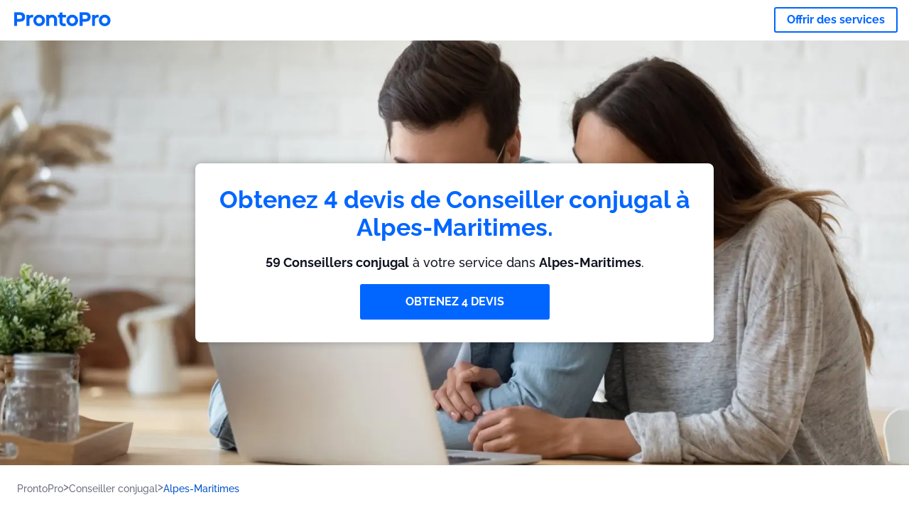

--- FILE ---
content_type: text/html; charset=utf-8
request_url: https://prontopro.fr/alpes-maritimes-conseiller-conjugal
body_size: 130410
content:
<!doctype html><html lang="fr-FR"><head><meta charset="utf-8"><title>Les 40 meilleurs Conseillers conjugal à Alpes-Maritimes | ProntoPro</title><base href="/"><meta name="viewport" content="width=device-width,initial-scale=1"><link rel="canonical" href="https://prontopro.fr/alpes-maritimes-conseiller-conjugal"><link rel="preload" as="image" id="preload" href="https://cdn.armut.com/images/services/102953-conseiller-conjugal.jpeg?v=1769586351613" imagesrcset="https://cdn.armut.com/images/services/mobile/102953-conseiller-conjugal.jpeg?v=1769586351613 480w, https://cdn.armut.com/images/services/102953-conseiller-conjugal.jpeg?v=1769586351613 800w"><link rel="preconnect" href="https://cdn.armut.com"><link rel="stylesheet" href="https://cdn.armut.com/css/fontawesome.css"><link rel="preconnect" href="https://dev.visualwebsiteoptimizer.com"><script id="vwoCode">window._vwo_code||function(){var e=747326,t=!1,n=window,i=document,o=i.querySelector("#vwoCode"),r="_vwo_"+e+"_settings",s={};try{var a=JSON.parse(localStorage.getItem("_vwo_"+e+"_config"));s=a&&"object"==typeof a?a:{}}catch(e){}var c="session"===s.stT?n.sessionStorage:n.localStorage;code={use_existing_jquery:function(){return"undefined"!=typeof use_existing_jquery?use_existing_jquery:void 0},library_tolerance:function(){return"undefined"!=typeof library_tolerance?library_tolerance:void 0},settings_tolerance:function(){return s.sT||2e3},hide_element_style:function(){return"{"+(s.hES||"opacity:0 !important;filter:alpha(opacity=0) !important;background:none !important")+"}"},hide_element:function(){return"string"==typeof s.hE?s.hE:"body"},getVersion:function(){return 2},finish:function(){if(!t){t=!0;var e=i.getElementById("_vis_opt_path_hides");e&&e.parentNode.removeChild(e)}},finished:function(){return t},load:function(e){var t=this.getSettings(),o=i.createElement("script");t?(o.textContent=t,i.getElementsByTagName("head")[0].appendChild(o),n.VWO&&!VWO.caE||(c.removeItem(r),this.load(e))):(o.fetchPriority="high",o.src=e,o.type="text/javascript",o.onerror=function(){_vwo_code.finish()},i.getElementsByTagName("head")[0].appendChild(o))},getSettings:function(){try{var e=c.getItem(r);if(!e)return;return e=JSON.parse(e),Date.now()>e.e?void c.removeItem(r):e.s}catch(e){return}},init:function(){if(!(i.URL.indexOf("__vwo_disable__")>-1)){var t=this.settings_tolerance();n._vwo_settings_timer=setTimeout((function(){_vwo_code.finish(),c.removeItem(r)}),t);var s=i.currentScript,a=i.createElement("style"),d=this.hide_element(),_=s&&!s.async&&d?d+this.hide_element_style():"",u=i.getElementsByTagName("head")[0];a.setAttribute("id","_vis_opt_path_hides"),o&&a.setAttribute("nonce",o.nonce),a.setAttribute("type","text/css"),a.styleSheet?a.styleSheet.cssText=_:a.appendChild(i.createTextNode(_)),u.appendChild(a),this.load("https://dev.visualwebsiteoptimizer.com/j.php?a="+e+"&u="+encodeURIComponent(i.URL)+"&vn=2")}}},n._vwo_code=code,code.init()}()</script><style ng-app-id="ng">.carousel-flickity:focus{outline:0}.carousel-flickity{overflow:hidden}.carousel-flickity .flickity-button{border:none;background:0 0;width:32px;height:35px;opacity:.4;position:absolute;top:calc(50% - 16px)}.carousel-flickity .flickity-button[disabled]{display:none}.carousel-flickity .previous{left:-22px}.carousel-flickity .next{right:-22px}.carousel-flickity .flickity-slider{height:100%}.flickity-page-dots{position:absolute;width:100%;bottom:-32px;padding:0;margin:0;list-style:none;text-align:center;line-height:1}.flickity-page-dots .dot{display:inline-block;width:10px;height:10px;margin:0 8px;background:#333;border-radius:50%;opacity:.25;cursor:pointer}.flickity-page-dots .dot.is-selected{opacity:1}body,html{height:100%;min-height:100%}body{margin:0;padding:0;font-variant-numeric:lining-nums;color:#111321!important;-webkit-font-smoothing:antialiased;-moz-osx-font-smoothing:grayscale;font-feature-settings:"kern";font-kerning:normal;font-variant-ligatures:common-ligatures;text-rendering:optimizeLegibility;line-height:normal;letter-spacing:normal}button,input,optgroup,select,textarea{color:inherit}input[type=email],input[type=number],input[type=password],input[type=tel],input[type=text],textarea{-webkit-appearance:none}ul{padding:0}a{text-decoration:none}*,:after,:before{box-sizing:border-box}*{font-family:Roboto,Raleway,Helvetica,Arial,sans-serif}h1,h2,h3,h4,p{margin:0}.button,.button__cta,.button__join-us{text-decoration:none;background:0 0;display:inline-block;text-align:center;white-space:nowrap;vertical-align:middle;-webkit-user-select:none;user-select:none;border:none;outline:0;cursor:pointer}.button:hover,.button__cta:hover,.button__join-us:hover{outline:0}.button__cta,.button__primary{text-transform:none;background-color:#06f;color:#fff!important;font-weight:700;font-size:14px;border-radius:3px;line-height:18px}.button__cta:active,.button__cta:hover,.button__primary:active,.button__primary:hover{background-color:#0052cc}.button__cta:focus,.button__primary:focus{outline:0}.button__cta:disabled,.button__primary:disabled{opacity:.2}.button__join-us,.button__secondary{text-transform:none;background-color:#f8f8f8;color:#111321!important;font-weight:700;font-size:14px;border-radius:3px;line-height:18px}.button__join-us:hover,.button__secondary:hover{background-color:#ebebeb}.button__join-us:active,.button__secondary:active{background-color:#e3e4e6}.button__join-us:focus,.button__secondary:focus{outline:0}.button__join-us:disabled,.button__secondary:disabled{opacity:.2}.button__tertiary{text-transform:none;background-color:transparent;color:#111321!important;font-weight:700;font-size:14px;border-radius:3px;line-height:18px}.button__tertiary:hover{background-color:#ebebeb}.button__tertiary:active{background-color:#e3e4e6}.button__tertiary:focus{outline:0}.button__tertiary:disabled{opacity:.2}.button__primary-destructive{text-transform:none;background-color:#da1e37;color:#fff!important;font-weight:700;font-size:14px;border-radius:3px;line-height:18px}.button__primary-destructive:hover{background-color:#b91933}.button__primary-destructive:active{background-color:#be3317}.button__primary-destructive:focus{outline:0}.button__primary-destructive:disabled{opacity:.2}.button__secondary-destructive{text-transform:none;background-color:#f8f8f8;color:#be3317!important;font-weight:700;font-size:14px;border-radius:3px;line-height:18px}.button__secondary-destructive:hover{background-color:#ebebeb}.button__secondary-destructive:active{background-color:#e3e4e6}.button__secondary-destructive:focus{outline:0}.button__secondary-destructive:disabled{opacity:.2}.button__icon{border:none;background:0 0;padding:0;margin:0;cursor:pointer}.button__icon:focus{outline:0}.button__link{background:0 0;border:none;color:#01044d;font-size:16px;outline:0;cursor:pointer;padding:0}.button__link--bold{font-weight:700}.button__link--small{font-size:12px}.button__rounded{font-weight:700;font-size:12px;padding:8px 16px;line-height:1;width:auto;background-color:#f8f8f8;color:#01044d!important;border-radius:20px}.button__rounded:active,.button__rounded:hover{background-color:#f3f3f3}.button__rounded:focus{outline:0}.button__rounded:disabled{opacity:.2}.button--very-small{font-weight:700;font-size:10px;line-height:14px}.button--small{font-weight:700;font-size:12px;line-height:16px}.button--medium{font-weight:700;font-size:14px;line-height:18px}.button--big,.button__cta,.button__join-us{font-weight:700;font-size:16px;line-height:20px}.button--padding-very-small{padding:2px 12px}.button--padding-small{padding:4px 16px}.button--padding-medium{padding:8px 32px}.button--padding-big,.button__cta,.button__join-us{padding:13px 64px}.button__be-pro{font-weight:700;font-size:16px;border-radius:3px;padding:8px 16px;line-height:1;width:auto;background-color:transparent;color:#06f!important;border:2px solid #06f}.button__be-pro:hover{background-color:transparent}.button__be-pro:active{background-color:#0052cc}.button__be-pro:focus{outline:0}.button__be-pro:disabled{opacity:.2}.button__be-pro:hover{border:2px solid #06f}.button__join-us{width:100%;padding-left:0;padding-right:0}.button__cta{white-space:initial}@media (max-width:1023.98px){.button__cta{width:100%;padding-left:0;padding-right:0}.button__cta--hero{width:calc(100% - 71px)}}@media (min-width:768px){.button__cta--hero{max-width:247px}}@media (min-width:1024px){.button__cta:not(.button__cta--hero){width:100%;padding-left:0;padding-right:0}.button__cta--hero{font-size:16px;line-height:24px;max-width:none}}.manuel-content .read-more{position:absolute;background:0 0;border:none;bottom:24px;right:24px;z-index:2;color:#168f43;font-size:16px;font-weight:700;padding:0;cursor:pointer}.manuel-content .read-more:after{content:"";background:url(https://cdn.armut.com/images/seo-pages/chevron.svg) no-repeat left;width:18px;height:9px;display:inline-block;margin-left:5px}.manuel-content__title{font-weight:700;font-size:18px;position:relative;margin:0 0 32px}.manuel-content__title:before{content:" ";width:100px;height:2px;background-color:#06f;display:block;position:absolute;bottom:-15px}.manuel-content__container{line-height:22px;box-shadow:0 15px 35px #343a4314,0 5px 15px #00000014,0 0 2px #0000001a;border-radius:6px;padding:16px 16px 32px;margin-top:16px;position:relative;background-color:#fff}.manuel-content__container:not(.long){overflow:hidden}.manuel-content__container.long{height:auto}.manuel-content__container.long .read-more{display:none}.manuel-content__container.long:after{display:none}.manuel-content p{margin-bottom:16px}@media (max-width:1023.98px){.manuel-content__bg{position:relative}.manuel-content__bg:before{content:" ";background:url(https://cdn.armut.com/images/seo-pages/curve.svg) no-repeat top left #d9f4e0;background-size:contain;position:absolute;width:100%;height:100%;opacity:.5;top:0;left:0}}@media (min-width:768px){.manuel-content .read-more{bottom:24px;right:unset;left:0}.manuel-content__container{box-shadow:none;padding:0;margin-top:40px;font-size:18px;line-height:28px}.manuel-content__title{font-size:28px}.manuel-content__title:before{content:" ";width:140px}}@font-face{font-family:Raleway;font-style:normal;font-display:swap;font-weight:500;src:url(https://cdn.armut.com/javascript/angular/seo/raleway-v19-latin-ext_latin-500.woff2) format("woff2")}@font-face{font-family:Raleway;font-style:normal;font-display:swap;font-weight:700;src:url(https://cdn.armut.com/javascript/angular/seo/raleway-v19-latin-ext_latin-700.woff2) format("woff2")}.flickity-page-dots .dot{width:40px;margin:0;background-color:#c5c6cd;height:1px;opacity:1;border-radius:0;vertical-align:middle}.flickity-page-dots .dot.is-selected{background-color:#06f;height:3px;border-radius:2px}.flickity-slider{min-height:100%}</style><style ng-app-id="ng">.seo-links__title{font-size:18px;line-height:28px;font-weight:700;margin-bottom:16px}.seo-links__title--sub{font-size:16px;line-height:24px;font-weight:700;color:#01044d;display:inline-block;margin-bottom:8px}.seo-links__item{font-size:14px;line-height:21px;font-weight:700;color:#01044d;display:block;margin-bottom:8px}.seo-links__item:visited{color:#06f}.seo-section__header{font-size:18px;line-height:20px}@media (min-width:1024px){.seo-section__header{font-size:28px;line-height:32px}}.container{width:100%;padding-right:12px;padding-left:12px;margin-right:auto;margin-left:auto}@media (min-width:1024px){.container{max-width:968px}}@media (min-width:1440px){.container{max-width:1024px}}@media (min-width:1768px){.container{max-width:1440px}}.row{display:flex;flex-wrap:wrap;margin-right:-12px;margin-left:-12px}@media (max-width:1023.98px){.row-sm-reverse{flex-wrap:wrap-reverse}}.row>[class^=col-]{padding-top:.75rem;padding-bottom:.75rem;position:relative;width:100%;padding-right:12px;padding-left:12px}.row.center{justify-content:center}.col-4{flex:0 0 33.333333%;max-width:33.333333%}.col-6{flex:0 0 50%;max-width:50%}.col-10{flex:0 0 83.333333%;max-width:83.333333%}.col-11{flex:0 0 auto;max-width:91.66666667%}.col-12{flex:0 0 100%;max-width:100%}@media (min-width:768px){.col-sm-3{flex:0 0 25%;max-width:25%}}@media (min-width:768px){.col-sm-10{flex:0 0 80.3%;max-width:80.3%}}@media (min-width:1024px){.col-md-4{flex:0 0 33.333333%;max-width:33.333333%}.col-md-6{flex:0 0 50%;max-width:50%}.col-md-8{flex:0 0 66.666667%;max-width:66.666667%}.col-md-10{flex:0 0 83.333333%;max-width:83.333333%}}.align-self-center{align-self:center}.align-self-bottom{align-self:flex-end}.flex-col-align-center{display:flex;flex-direction:column;align-items:center}.display-none{display:none}@media (min-width:1024px){.display-fl-md{display:flex}}@media (min-width:1024px){.display-bl-md{display:block}}#sticky{top:0;display:none;position:fixed;left:0;z-index:1;width:100%;background-color:#fff}#sticky-mobile{display:none;position:fixed;left:0;z-index:1;width:100%;background-color:#fff;bottom:0;padding:16px}app-breadcrumb{display:block;margin:0 0 4px 16px}@media (min-width:1024px){app-breadcrumb{margin:24px 0 0 24px}}.cta-desktop{display:none}@media (min-width:1024px){.cta-desktop{display:block;background-color:#fff;padding:32px 8px}}.cta-mobile{background-color:#fff;padding:32px 0}@media (min-width:1024px){.cta-mobile{display:none}}.cta-mobile button~a{margin-top:16px}.seo-links{display:block;margin-bottom:32px;max-height:190px;overflow:hidden}@media (max-width:1439.98px){.seo-links{text-align:center}}@media (min-width:1024px){.seo-links{background-color:#f8f8f8;border-radius:3px;padding:16px;overflow:initial;max-height:initial}}</style><meta name="description" content="Vous trouverez ici la liste complète des meilleurs Conseillers conjugal à Alpes-Maritimes selon les utilisateurs de ProntoPro."><style ng-app-id="ng">app-header{padding:4px 16px;z-index:1;justify-content:space-between;align-items:center;display:flex;background-color:#fff}.logo{display:inline-block;padding:4px}</style><style ng-app-id="ng">app-hero{display:block;width:100%}.hero{display:flex;flex-direction:column;align-items:center;position:relative;text-align:center;min-height:400px;margin-bottom:60px}.hero__description{position:absolute;background-color:#fff;border-radius:8px;padding:28px;text-align:center;bottom:-50px;z-index:2;margin:0 28px;box-shadow:0 15px 35px #343a4314,0 5px 15px #00000014,0 0 2px #0000001a}@media (max-width:767.98px){.hero__description .button__primary{padding-left:0;padding-right:0;width:100%}}.hero__description__title{font-size:20px;line-height:24px;margin:0;color:#06f}.hero__description__detail{font-size:14px;line-height:22px;margin:16px 0}.hero__image{position:absolute;top:0;left:0;width:100%;height:100%;max-height:312px;z-index:1;align-items:flex-start;display:flex}.hero__image img{object-fit:cover;height:100%;width:100%}@media (min-width:768px){.hero{display:flex;justify-content:center;align-items:center;min-height:312px;margin-bottom:30px}.hero--image{align-items:unset}.hero__description{position:static;bottom:unset;margin:0}}@media (min-width:1024px){.hero{min-height:598px;margin-bottom:0}.hero__image{max-height:none}.hero__description{max-width:730px;box-shadow:0 0 12px #00000040;padding:32px}.hero__description__title{font-size:34px;line-height:39px}.hero__description__detail{font-size:18px;line-height:28px}.hero__description--sticky{position:fixed;top:15px}}@media (min-width:1440px){.hero{min-height:544px}}</style><style ng-app-id="ng">app-breadcrumb[_ngcontent-ng-c1657238851]{display:block}.breadcrumb[_ngcontent-ng-c1657238851]{display:flex;column-gap:6px;margin:0}@media (min-width:1024px){.breadcrumb.has-bg[_ngcontent-ng-c1657238851]{background-color:#f3f3f3;padding:8px 32px}}.breadcrumb[_ngcontent-ng-c1657238851] li[_ngcontent-ng-c1657238851]{display:inline-block}.breadcrumb[_ngcontent-ng-c1657238851] li[_ngcontent-ng-c1657238851] a[_ngcontent-ng-c1657238851]{font-size:12px;line-height:18px;display:flex;align-items:center;column-gap:6px;color:#6e7081}.breadcrumb[_ngcontent-ng-c1657238851] li[_ngcontent-ng-c1657238851] a[_ngcontent-ng-c1657238851]:after{content:" > ";position:relative;top:-2px;display:inline-block;color:#6e7081;font-size:16px;margin:0}.breadcrumb[_ngcontent-ng-c1657238851] li[_ngcontent-ng-c1657238851]:last-child a[_ngcontent-ng-c1657238851]{color:#0052cc}.breadcrumb[_ngcontent-ng-c1657238851] li[_ngcontent-ng-c1657238851]:last-child a[_ngcontent-ng-c1657238851]:after{display:none}@media (min-width:768px){.breadcrumb[_ngcontent-ng-c1657238851] li[_ngcontent-ng-c1657238851] a[_ngcontent-ng-c1657238851]{font-size:14px;line-height:18px}}</style><style ng-app-id="ng">footer{background-color:#2d3049;color:#fff;padding:16px 0;margin-top:16px}.footer{font-size:12px;line-height:16px}.footer__title{margin-bottom:16px}.footer__link-item{color:#fff;display:block;margin:8px 0}.footer__link-item:hover,.footer__link-item:visited{color:#fff}</style><style ng-app-id="ng">app-services[_ngcontent-ng-c373390194]{display:block}@media (min-width:768px){.why[_ngcontent-ng-c373390194]{padding:32px 16px}}.service-types[_ngcontent-ng-c373390194]{display:flex;flex-wrap:wrap;justify-content:space-between;color:#fff;font-size:14px;line-height:18px;font-weight:700}@media (min-width:768px){.service-types[_ngcontent-ng-c373390194]{font-size:12px;line-height:16px}}.service-types__item[_ngcontent-ng-c373390194]{display:flex;width:calc(50% - 10px);height:70px;max-width:162px;border-radius:4px;background-repeat:no-repeat;background-size:cover;padding:4px;align-items:flex-end;margin-bottom:46px}@media (min-width:768px){.service-types__item[_ngcontent-ng-c373390194]{width:162px;margin-bottom:30px}}service-types[_ngcontent-ng-c373390194]{--bg-pos-classic-swedish:50% center;--bg-pos-neck-and-back:60% center;--bg-pos-relaxed:40% center;--bg-pos-anti-stress:60% center;--bg-pos-deep-tissue:40% center;--bg-pos-thai:85% center;--bg-pos-aromatherapy:50% center;--bg-pos-foot-reflexology:90% center;--bg-pos-cellulite:60% center;--bg-pos-sports:50% center}</style><style ng-app-id="ng">[_nghost-ng-c3908937763]{display:flex;flex-wrap:wrap;flex:1 100%;row-gap:20px;column-gap:12px;--icon-width:40px;--icon-height:42px}@media (min-width:768px){[_nghost-ng-c3908937763]{--icon-width:50px;--icon-height:47px;row-gap:24px}}.why__header[_ngcontent-ng-c3908937763]{width:100%;text-align:center}@media (min-width:768px){.why__header[_ngcontent-ng-c3908937763]{margin:32px 0 20px}}.reason-list[_ngcontent-ng-c3908937763]{list-style:none;margin:0;display:flex;flex-direction:column;row-gap:16px;width:100%}.reason-list__item[_ngcontent-ng-c3908937763]{display:flex;flex-direction:column;align-items:center;row-gap:16px;background-color:#f8f8f8;border-radius:12px;padding:16px 32px}.reason-list__item-text[_ngcontent-ng-c3908937763]{font-size:14px;line-height:22px;text-align:center;color:#111321;display:flex;flex-direction:column;row-gap:4px}.reason-list__item-text[_ngcontent-ng-c3908937763] b[_ngcontent-ng-c3908937763]{font-size:24px;line-height:28px}@media (min-width:768px){.reason-list[_ngcontent-ng-c3908937763]{display:grid;grid-template-columns:repeat(4,1fr);grid-template-rows:1fr;column-gap:24px}.reason-list[_ngcontent-ng-c3908937763] li[_ngcontent-ng-c3908937763]:first-child:nth-last-child(2){grid-column:2}.reason-list__item[_ngcontent-ng-c3908937763]{font-size:16px;line-height:24px;padding:28px 0;background-color:transparent;row-gap:12px}.reason-list__item[_ngcontent-ng-c3908937763] b[_ngcontent-ng-c3908937763]{font-size:34px;line-height:40px}}@media (min-width:1440px){.reason-list[_ngcontent-ng-c3908937763]{column-gap:56px}}.guarantee[_ngcontent-ng-c3908937763]{display:flex;grid-column-start:1;grid-column-end:5;flex-direction:row;column-gap:28px;padding:24px 28px;border-top:1.5px solid #d9e7d9;border-bottom:1.5px solid #d9e7d9;border-radius:0;--icon-width:36px;--icon-height:36px}.guarantee__description[_ngcontent-ng-c3908937763]{flex-grow:1;flex-shrink:1;flex-basis:0;font-size:14px;line-height:22px;color:#111321}</style><style ng-app-id="ng">[_nghost-ng-c3364205910]{display:block}</style><style ng-app-id="ng">.best-pros__title[_ngcontent-ng-c2221530068]{margin:16px 0;text-align:center;padding:0 12px}@media (min-width:768px){.best-pros__title[_ngcontent-ng-c2221530068]{margin:64px auto 32px}}@media (min-width:768px){.best-pros__title[_ngcontent-ng-c2221530068]{padding:0;margin:0 auto 32px}}@media (min-width:1024px){.best-pros__title[_ngcontent-ng-c2221530068]{text-align:initial}}.comments[_ngcontent-ng-c2221530068]{background-color:#f8f8f8;padding:16px 0 0}.comments__title[_ngcontent-ng-c2221530068]{text-align:center;margin-bottom:24px}@media (min-width:1024px){.comments__title[_ngcontent-ng-c2221530068]{font-size:28px;line-height:32px}}</style><style ng-app-id="ng">[_nghost-ng-c1878075491]{display:block}</style><style ng-app-id="ng">[_nghost-ng-c3970172407]{width:var(--icon-width,initial);height:var(--icon-height,initial)}svg[_ngcontent-ng-c3970172407]{width:100%;height:100%}</style><style ng-app-id="ng">[_nghost-ng-c4011191022]{width:var(--icon-width,initial);height:var(--icon-height,initial)}svg[_ngcontent-ng-c4011191022]{width:100%;height:100%}</style><style ng-app-id="ng">.how-it-works{text-align:center}.how-it-works__title{font-weight:700;font-size:24px;line-height:28px;margin:16px 0}@media (min-width:1024px){.how-it-works__title{font-size:28px;line-height:33px}}@media (min-width:768px){.how-it-works__title{margin:60px auto 32px}}.how-it-works__text{padding:16px}.how-it-works__item{font-size:18px;line-height:24px;font-weight:700}.how-it-works__description{font-size:16px;line-height:24px}.how-it-works__image img{width:164px;margin:0 auto}.seo-section__header{font-size:18px;line-height:20px}@media (min-width:1024px){.seo-section__header{font-size:28px;line-height:32px}}how-it-works{display:block;padding:0 12px}.how-it-works__image{display:flex;align-items:center;justify-content:center;width:160px;height:160px;border-radius:50%;background-color:#f8f8f8}.how-it-works__image .message-bubbles{width:78px;height:78px}.how-it-works__image .credit-card{width:82px;height:75px}.how-it-works__image .scale{width:95px;height:94px}.how-it-works__image .thumbs-up{width:80px;height:80px}@media (min-width:1024px){.how-it-works .message-bubbles{width:82px;height:82px}.how-it-works .scale{width:106px;height:106px}.how-it-works .credit-card{width:86px;height:79px}.how-it-works .thumbs-up{width:69px;height:69px}}</style><style ng-app-id="ng">[_nghost-ng-c1157143673]{width:var(--icon-width,initial);height:var(--icon-height,initial)}svg[_ngcontent-ng-c1157143673]{width:100%;height:100%}</style><style ng-app-id="ng">[_nghost-ng-c3428779544]{width:var(--icon-width,initial);height:var(--icon-height,initial)}svg[_ngcontent-ng-c3428779544]{width:100%;height:100%}</style><style ng-app-id="ng">.similar-services[_ngcontent-ng-c3931206374]{padding-top:16px}.similar-services__title[_ngcontent-ng-c3931206374]{margin-bottom:32px}.similar-services__list[_ngcontent-ng-c3931206374]{display:flex;flex-direction:column;row-gap:12px;margin-bottom:8px}.similar-services__item[_ngcontent-ng-c3931206374]{font-size:14px;line-height:18px;margin:0}@media (min-width:1024px){.similar-services__title[_ngcontent-ng-c3931206374]{margin:32px 0 44px;text-align:center}.similar-services__list[_ngcontent-ng-c3931206374]{flex-direction:row;column-gap:80px;justify-content:center}.similar-services__list.grid[_ngcontent-ng-c3931206374]{display:grid;grid-template-columns:repeat(3,1fr);row-gap:32px}.similar-services__list.flex-col[_ngcontent-ng-c3931206374]{flex-direction:column;row-gap:32px}.similar-services__item[_ngcontent-ng-c3931206374]{font-size:18px;line-height:20.88px;margin:0;text-align:center}}@media (max-width:1439.98px){.similar-services[_ngcontent-ng-c3931206374]{text-align:center}}</style><style ng-app-id="ng">[_nghost-ng-c1718937569]{width:var(--icon-width,initial);height:var(--icon-height,initial)}svg[_ngcontent-ng-c1718937569]{width:100%;height:100%}</style><style ng-app-id="ng">[_nghost-ng-c607147422]{display:inline-block;width:var(--icon-width,initial);height:var(--icon-height,initial)}svg[_ngcontent-ng-c607147422]{width:100%;height:100%}@media (max-width:768px){svg.price-comments[_ngcontent-ng-c607147422]{width:15px;height:14px;margin-right:6px}}@media (min-width:768px){svg.price-comments[_ngcontent-ng-c607147422]{margin-right:6px}}</style><style ng-app-id="ng">[_nghost-ng-c1042836048]{width:var(--icon-width,initial);height:var(--icon-height,initial)}svg[_ngcontent-ng-c1042836048]{width:100%;height:100%}</style><style ng-app-id="ng">[_nghost-ng-c3255838202]{width:var(--icon-width,initial);height:var(--icon-height,initial)}svg[_ngcontent-ng-c3255838202]{width:100%;height:100%}</style><style ng-app-id="ng">app-pro-card{display:flex;justify-content:space-between;width:100%;margin-bottom:32px}app-pro-card a,app-pro-card a:focus,app-pro-card a:hover,app-pro-card a:visited{color:#111321}app-pro-card .button__link{font-size:12px;line-height:14px}app-pro-card p{font-size:14px;line-height:18px}.pro-card__photo{border:#e3e4e6;border-radius:50%;width:58px;height:58px;max-width:58px}@media (min-width:1024px){.pro-card__photo{width:80px;height:80px;max-width:80px}}.pro-card__photo.callAngularApps{cursor:pointer}.pro-card__detail{width:calc(100% - 70px)}@media (min-width:1024px){.pro-card__detail{width:calc(100% - 96px)}}.pro-card__name{font-size:18px;line-height:24px;font-weight:700}.pro-card__name.callAngularApps{cursor:pointer}.pro-card__date,.pro-card__place{font-weight:400;font-size:12px;line-height:14px}@media (min-width:1024px){.pro-card__date,.pro-card__place{font-size:14px;line-height:18px}}.pro-card__place{margin:2px 0 4px}.pro-card__info{margin-bottom:16px;word-break:break-word}.pro-card__button{background:0 0;border:none;cursor:pointer}</style><style ng-app-id="ng">.seo-section__header{font-size:18px;line-height:20px}@media (min-width:1024px){.seo-section__header{font-size:28px;line-height:32px}}app-faq{display:block}app-faq h2{text-align:center}app-faq ul{list-style:none}.faq{font-size:14px;line-height:22px}.faq__question{display:block;margin-bottom:8px}.faq__qa-set{margin-bottom:16px}</style><link rel="apple-touch-icon" sizes="57x57" href="https://cdn.armut.com/images/themes/prontopro/favicon-57x57.png">
<link rel="apple-touch-icon" sizes="60x60" href="https://cdn.armut.com/images/themes/prontopro/favicon-60x60.png">
<link rel="apple-touch-icon" sizes="72x72" href="https://cdn.armut.com/images/themes/prontopro/favicon-72x72.png">
<link rel="apple-touch-icon" sizes="76x76" href="https://cdn.armut.com/images/themes/prontopro/favicon-76x76.png">
<link rel="apple-touch-icon" sizes="114x114" href="https://cdn.armut.com/images/themes/prontopro/favicon-114x114.png">
<link rel="apple-touch-icon" sizes="120x120" href="https://cdn.armut.com/images/themes/prontopro/favicon-120x120.png">
<link rel="apple-touch-icon" sizes="144x144" href="https://cdn.armut.com/images/themes/prontopro/favicon-144x144.png">
<link rel="icon" type="image/png" href="https://cdn.armut.com/images/themes/prontopro/favicon-96x96.png" sizes="96x96">
<meta name="msapplication-TileColor" content="#00a300">
<meta name="msapplication-TileImage" content="https://cdn.armut.com/images/themes/prontopro/favicon-144x144.png">
<style>
  body #iubenda-cs-banner .iubenda-cs-content {
    border-top: 1px solid #585965 !important
  }

  @media (min-width: 992px) {
    body #iubenda-cs-banner.iubenda-cs-default .iubenda-cs-rationale {
      margin: 0 auto !important
    }
  }

  body #iubenda-cs-banner .iubenda-banner-content {
    padding: 4px 16px !important
  }

  @media (min-width: 640px) {
    body #iubenda-cs-banner .iubenda-banner-content div:nth-child(1) {
      margin-top: 4px !important
    }
  }

  body #iubenda-cs-banner .iubenda-cs-opt-group {
    margin: 4px 8px !important
  }

  body #iubenda-cs-banner .iubenda-cs-opt-group button {
    padding: 4px 16px !important
  }

  @media (max-width: 639px) {
    body #iubenda-cs-banner .iubenda-cs-opt-group button {
      margin: 2px 3px !important;
      padding: 2px 20px !important
    }
  }
</style>
<script type="text/javascript">
  var _iub = _iub || [];
  _iub.csConfiguration = { "askConsentAtCookiePolicyUpdate": true, "cookiePolicyInOtherWindow": true, "lang": "fr", "perPurposeConsent": true, "siteId": 3547151, "whitelabel": false, "cookiePolicyId": 24969762, "cookiePolicyUrl": "https://prontopro.fr/privacy", "banner": { "acceptButtonColor": "#06f", "acceptButtonDisplay": true, "backgroundColor": "#FFFFFF", "closeButtonDisplay": false, "customizeButtonColor": "#06f", "customizeButtonDisplay": true, "explicitWithdrawal": true, "fontSizeBody": "10px", "listPurposes": true, "linksColor": "#000000", "position": "bottom", "rejectButtonColor": "#06f", "rejectButtonDisplay": true, "showTitle": false, "textColor": "#000000" } };
</script>
<script type="text/javascript" src="https://cs.iubenda.com/autoblocking/3547151.js"></script>
<script type="text/javascript" src="//cdn.iubenda.com/cs/iubenda_cs.js" charset="UTF-8" async></script>
<!-- Data Layer Setup for GTM-->
<script>
  window.dataLayer = window.dataLayer || [];
</script>
<!-- End Data Layer Setup for GTM-->

<!-- Google Tag Manager -->
<script>(function (w, d, s, l, i) {
    w[l] = w[l] || []; w[l].push({
      'gtm.start':
        new Date().getTime(), event: 'gtm.js'
    }); var f = d.getElementsByTagName(s)[0],
      j = d.createElement(s), dl = l != 'dataLayer' ? '&l=' + l : ''; j.async = true; j.src =
        'https://www.googletagmanager.com/gtm.js?id=' + i + dl; f.parentNode.insertBefore(j, f);
  })(window, document, 'script', 'dataLayer', 'GTM-TR57DTPQ');</script>
<!-- End Google Tag Manager -->

</head>

<body>
  <!-- Google Tag Manager (noscript) -->
  <noscript>
    <iframe src="https://www.googletagmanager.com/ns.html?id=GTM-TR57DTPQ" height="0" width="0"
      style="display:none;visibility:hidden">
    </iframe>
  </noscript>
  <!-- End Google Tag Manager (noscript) --><app-root ng-version="16.2.12" ng-server-context="ssg"><router-outlet></router-outlet><app-service-factory><input id="serviceId" type="hidden" value="102953"><input id="arealevel1id" type="hidden" value="34546"><input id="arealevel2id" type="hidden"><input id="serviceName" type="hidden" value="Conseiller conjugal"><input id="serviceImageUrl" type="hidden" value="102953-conseiller-conjugal.jpeg"><input id="bm" type="hidden" value="1"><input id="configurationUrl" type="hidden" value="https://configuration.armut.com/"><input id="cobUrl" type="hidden" value="https://cdn.armut.com/javascript/angular/CustomerOnboarding/"><input id="cobLanguageUrl" type="hidden" value="fr-FR"><input id="countryId" type="hidden" value="15"><input id="collectorHost" type="hidden" value="c.prontopro.fr"><input id="countryCode" type="hidden" value="FR"><app-header data-testid="seo-header"><a class="logo" href="https://prontopro.fr"><img height="100%" loading="lazy" width="136" class="js-sentinel-button" alt="https://prontopro.fr" src="https://cdn.armut.com/images/themes/prontopro/logo-negative.png" data-buttonname="SEOS1_topLeftLogo_homepage"></a><a data-testid="seo-key-element" type="button" class="button button__be-pro js-sentinel-button" href="https://prontopro.fr/prosignup-102953" title="Offrir des services" data-buttonname="SEOS1_topRightProSignup_proSignupWid">Offrir des services</a></app-header><app-hero data-testid="seo-service-hero"><div class="hero" title="Conseiller conjugal"><picture class="hero__image"><source media="(max-width: 479px)" srcset="https://cdn.armut.com/images/services/mobile/102953-conseiller-conjugal.jpeg?v=1769586351613"><source media="(max-width: 920px)" srcset="https://cdn.armut.com/images/services/102953-conseiller-conjugal.jpeg?v=1769586351613"><source media="(max-width: 1400px)" srcset="https://cdn.armut.com/images/services/desktop/102953-conseiller-conjugal.jpeg?v=1769586351613"><source media="(min-width: 1400px)" srcset="https://cdn.armut.com/images/services/desktop-large/102953-conseiller-conjugal.jpeg?v=1769586351613"><img alt="Conseiller conjugal" src="https://cdn.armut.com/images/services/102953-conseiller-conjugal.jpeg?v=1769586351613"></picture><div id="hero__description" class="hero__description"><h1 data-testid="seo-key-element" class="hero__description__title">Obtenez 4 devis de Conseiller conjugal à Alpes-Maritimes.</h1><p data-testid="seo-key-element" class="hero__description__detail"><b>59 Conseillers conjugal</b> à votre service dans <b>Alpes-Maritimes</b>.</p><button data-testid="seo-key-element" type="button" class="callAngularApps button__cta button__cta--hero js-sentinel-button" data-buttonname="SEOS1_stickyWeb_COB" data-url="/quote/service/102953/1">OBTENEZ 4 DEVIS</button></div></div></app-hero><app-breadcrumb data-testid="seo-breadcrumb" _nghost-ng-c1657238851=""><ul _ngcontent-ng-c1657238851="" itemscope itemtype="http://schema.org/BreadcrumbList" class="breadcrumb"><li _ngcontent-ng-c1657238851="" itemprop="itemListElement" itemscope itemtype="http://schema.org/ListItem"><a _ngcontent-ng-c1657238851="" itemprop="item" title="ProntoPro" href="https://prontopro.fr"><span _ngcontent-ng-c1657238851="" itemprop="name" class="js-sentinel-button" data-buttonname="SEOS1_breadcrumb_homepage">ProntoPro</span></a><meta _ngcontent-ng-c1657238851="" itemprop="position" content="1"></li><li _ngcontent-ng-c1657238851="" itemprop="itemListElement" itemscope itemtype="http://schema.org/ListItem"><a _ngcontent-ng-c1657238851="" itemprop="item" title="Conseiller conjugal" href="https://prontopro.fr/conseiller-conjugal"><span _ngcontent-ng-c1657238851="" itemprop="name" class="js-sentinel-button" data-buttonname="SEOS1_breadcrumb_SEOS">Conseiller conjugal</span></a><meta _ngcontent-ng-c1657238851="" itemprop="position" content="2"></li><li _ngcontent-ng-c1657238851="" itemprop="itemListElement" itemscope itemtype="http://schema.org/ListItem"><a _ngcontent-ng-c1657238851="" itemprop="item" style="pointer-events:none;cursor:default"><span _ngcontent-ng-c1657238851="" itemprop="name">Alpes-Maritimes</span></a><meta _ngcontent-ng-c1657238851="" itemprop="position" content="3"></li></ul></app-breadcrumb><app-default-service _nghost-ng-c373390194=""><section _ngcontent-ng-c373390194="" class="why"><div _ngcontent-ng-c373390194="" class="container"><div _ngcontent-ng-c373390194="" class="row"><div _ngcontent-ng-c373390194="" class="col-12"><app-why _ngcontent-ng-c373390194="" data-testid="seo-why" _nghost-ng-c3908937763=""><h2 _ngcontent-ng-c3908937763="" class="seo-section__header why__header">Pourquoi devriez-vous préférer ProntoPro pour Alpes-Maritimes Conseiller conjugal?</h2><ul _ngcontent-ng-c3908937763="" class="reason-list"><li _ngcontent-ng-c3908937763="" class="reason-list__item"><icon-bag _ngcontent-ng-c3908937763="" _nghost-ng-c3970172407=""><svg _ngcontent-ng-c3970172407="" xmlns="http://www.w3.org/2000/svg" viewBox="0 0 38 36" fill="none"><g _ngcontent-ng-c3970172407="" clip-path="url(#clip0_748_3454)"><path _ngcontent-ng-c3970172407="" d="M34.1758 10.2319V17.0816H22.252V15.94C22.252 14.6842 21.2764 13.6567 20.084 13.6567H17.916C16.7236 13.6567 15.748 14.6842 15.748 15.94V17.0816H3.82422V10.2319C3.82422 9.60397 4.31201 9.09024 4.9082 9.09024H33.0918C33.688 9.09024 34.1758 9.60397 34.1758 10.2319Z" fill="#0066ff"></path><path _ngcontent-ng-c3970172407="" d="M33.0918 7.18041H26.5879V6.09842C26.5879 3.12295 24.1489 0.688477 21.168 0.688477H16.832C13.8511 0.688477 11.4121 3.12295 11.4121 6.09842V7.18041H4.90821C3.11963 7.18041 1.65625 8.6411 1.65625 10.4264V32.0662C1.65625 33.8514 3.11963 35.3121 4.90821 35.3121H33.0918C34.8804 35.3121 36.3438 33.8514 36.3438 32.0662V10.4264C36.3438 8.6411 34.8804 7.18041 33.0918 7.18041ZM13.5801 6.09842C13.5801 4.31314 15.0435 2.85245 16.832 2.85245H21.168C22.9566 2.85245 24.4199 4.31314 24.4199 6.09842V7.18041H13.5801V6.09842ZM34.1758 32.0662C34.1758 32.6613 33.688 33.1482 33.0918 33.1482H4.90821C4.31201 33.1482 3.82422 32.6613 3.82422 32.0662V19.0823H15.7481V20.1643C15.7481 21.3545 16.7236 22.3283 17.916 22.3283H20.084C21.2764 22.3283 22.252 21.3545 22.252 20.1643V19.0823H34.1758V32.0662ZM17.916 20.1643V15.8363H20.084V20.1643H17.916ZM34.1758 16.9183H22.252V15.8363C22.252 14.6461 21.2764 13.6723 20.084 13.6723H17.916C16.7236 13.6723 15.7481 14.6461 15.7481 15.8363V16.9183H3.82422V10.4264C3.82422 9.83128 4.31201 9.34439 4.90821 9.34439H33.0918C33.688 9.34439 34.1758 9.83128 34.1758 10.4264V16.9183Z" fill="#111321"></path></g><defs _ngcontent-ng-c3970172407=""><clipPath _ngcontent-ng-c3970172407="" id="clip0_748_3454"><rect _ngcontent-ng-c3970172407="" width="37" height="35" fill="white" transform="translate(0.5 0.5)"></rect></clipPath></defs></svg></icon-bag><p _ngcontent-ng-c3908937763="" data-testid="seo-key-element" dynamicencapsulation="" class="reason-list__item-text">Total <b _ngcontent-ng-c3908937763="">59</b> Conseillers conjugal est prêt à fournir le meilleur service de qualité dans Alpes-Maritimes.</p></li><li _ngcontent-ng-c3908937763="" class="reason-list__item"><icon-star _ngcontent-ng-c3908937763="" _nghost-ng-c607147422=""><svg _ngcontent-ng-c607147422="" fill="none" xmlns="http://www.w3.org/2000/svg" class="star" viewBox="0 0 19 17"><path _ngcontent-ng-c607147422="" fill-rule="evenodd" clip-rule="evenodd" d="M9.96106 1.08278C9.78864 0.676846 9.21334 0.676722 9.04074 1.08258L7.1897 5.43516C7.14613 5.5376 7.04943 5.60749 6.9385 5.61672L1.71692 6.0512C1.45126 6.07331 1.34424 6.40504 1.5469 6.57823L5.50857 9.96387C5.59405 10.0369 5.63151 10.1517 5.60559 10.2611L4.41026 15.3082C4.34911 15.5665 4.62867 15.7711 4.85632 15.6348L9.34696 12.9455C9.44188 12.8886 9.56038 12.8886 9.65529 12.9455L14.1431 15.6345C14.3707 15.7709 14.6503 15.5663 14.5892 15.3081L13.3944 10.2611C13.3685 10.1516 13.4059 10.0369 13.4914 9.96388L17.4531 6.57824C17.6558 6.40505 17.5487 6.07331 17.2831 6.05121L12.061 5.61673C11.95 5.60749 11.8533 5.53755 11.8098 5.43505L9.96106 1.08278Z" fill="#0066ff" stroke="#111321"></path></svg></icon-star><p _ngcontent-ng-c3908937763="" data-testid="seo-key-element" dynamicencapsulation="" class="reason-list__item-text">Le score moyen <b _ngcontent-ng-c3908937763="">4,6</b> vous permet de choisir facilement le bon fournisseur de services dans Alpes-Maritimes.</p></li><li _ngcontent-ng-c3908937763="" class="reason-list__item"><icon-comment-bubbles _ngcontent-ng-c3908937763="" _nghost-ng-c1042836048=""><svg _ngcontent-ng-c1042836048="" xmlns="http://www.w3.org/2000/svg" width="24" height="24" viewBox="0 0 37 38" fill="none"><g _ngcontent-ng-c1042836048="" clip-path="url(#clip0_748_3460)"><path _ngcontent-ng-c1042836048="" d="M33.8145 0.395996H12.6865C10.7497 0.395996 9.16514 1.96571 9.16514 3.88426V12.0235H3.29624C1.35951 12.0235 -0.225098 13.5933 -0.225098 15.5118V36.4414C-0.225098 36.9065 0.0683546 37.3135 0.479178 37.4879C0.596556 37.546 0.772616 37.6041 0.948683 37.6041C1.24213 37.6041 1.53559 37.4879 1.77034 37.2553L5.76119 33.3019C5.99595 33.0694 6.28939 32.9531 6.58283 32.9531H24.3656C26.3024 32.9531 27.887 31.3834 27.887 29.4649V21.3256H30.4106C30.704 21.3256 30.9975 21.4419 31.2322 21.6744L35.2231 25.6278C35.4578 25.8603 35.7513 25.9766 36.0447 25.9766C36.2208 25.9766 36.3382 25.9766 36.5142 25.8603C36.9251 25.6859 37.2185 25.2789 37.2185 24.8138V3.88426C37.3359 1.96571 35.81 0.395996 33.8145 0.395996ZM25.5981 29.4649C25.5981 30.1044 25.0699 30.6276 24.4243 30.6276H6.64152C5.7025 30.6276 4.82216 30.9764 4.17658 31.6741L2.18116 33.6508V15.5118C2.18116 14.8723 2.70936 14.349 3.35494 14.349H24.483C25.1286 14.349 25.6568 14.8723 25.6568 15.5118V29.4649H25.5981ZM34.9883 21.9651L32.9929 19.9884C32.3473 19.3489 31.467 18.9419 30.528 18.9419H28.0043V15.4537C28.0043 13.5351 26.4197 11.9654 24.483 11.9654H11.5714V3.82614C11.5714 3.18662 12.0996 2.66338 12.7452 2.66338H33.8732C34.5188 2.66338 35.047 3.18662 35.047 3.82614V21.9651H34.9883Z" fill="#111321"></path><path _ngcontent-ng-c1042836048="" d="M15.8795 24.8134C15.8795 25.1041 15.7621 25.3948 15.5274 25.6273C15.2926 25.8599 14.9992 25.9761 14.7057 25.9761H7.66304C7.01746 25.9761 6.48926 25.4529 6.48926 24.8134C6.48926 24.5227 6.60664 24.232 6.8414 23.9995C7.07615 23.7669 7.36959 23.6506 7.66304 23.6506H14.7057C15.3513 23.6506 15.8795 24.1739 15.8795 24.8134Z" fill="#0066ff"></path><path _ngcontent-ng-c1042836048="" d="M28.7911 9.69758H17.0533C16.4077 9.69758 15.8795 9.17434 15.8795 8.53482C15.8795 7.89531 16.4077 7.37207 17.0533 7.37207H28.7911C29.4367 7.37207 29.9649 7.89531 29.9649 8.53482C29.9649 9.17434 29.4953 9.69758 28.7911 9.69758Z" fill="#0066ff"></path><path _ngcontent-ng-c1042836048="" d="M20.5746 20.1624C20.5746 20.4531 20.4573 20.7438 20.2225 20.9763C19.9877 21.2089 19.6943 21.3251 19.4008 21.3251H7.66304C7.01746 21.3251 6.48926 20.8019 6.48926 20.1624C6.48926 19.8717 6.60664 19.581 6.8414 19.3484C7.07615 19.1159 7.36959 18.9996 7.66304 18.9996H19.4008C20.0464 18.9996 20.5746 19.5229 20.5746 20.1624Z" fill="#0066ff"></path><path _ngcontent-ng-c1042836048="" d="M15.8795 24.8134C15.8795 25.1041 15.7621 25.3948 15.5274 25.6273C15.2926 25.8599 14.9992 25.9761 14.7057 25.9761H7.66304C7.01746 25.9761 6.48926 25.4529 6.48926 24.8134C6.48926 24.5227 6.60664 24.232 6.8414 23.9995C7.07615 23.7669 7.36959 23.6506 7.66304 23.6506H14.7057C15.3513 23.6506 15.8795 24.1739 15.8795 24.8134Z" fill="#0066ff"></path></g><defs _ngcontent-ng-c1042836048=""><clipPath _ngcontent-ng-c1042836048="" id="clip0_748_3460"><rect _ngcontent-ng-c1042836048="" width="37" height="38" fill="white"></rect></clipPath></defs></svg></icon-comment-bubbles><p _ngcontent-ng-c3908937763="" data-testid="seo-key-element" dynamicencapsulation="" class="reason-list__item-text">La référence des <b _ngcontent-ng-c3908937763="">19</b> évaluations réelles et vérifiées Alpes-Maritimes vous aidera dans votre décision.</p></li><li _ngcontent-ng-c3908937763="" class="reason-list__item"><icon-user _ngcontent-ng-c3908937763="" _nghost-ng-c4011191022=""><svg _ngcontent-ng-c4011191022="" fill="none" viewBox="0 0 24 24" xmlns="http://www.w3.org/2000/svg" width="24" height="24"><path _ngcontent-ng-c4011191022="" fill-rule="evenodd" clip-rule="evenodd" d="M13.0002 4H11.0002C9.62269 4 8.50018 5.12251 8.50018 6.50003V10.0001C8.50018 10.9476 8.87268 11.8326 9.54744 12.4976C10.2077 13.1451 11.0752 13.5001 12.0002 13.5001H12.0627C13.9577 13.4651 15.5003 11.8526 15.5003 9.90007V6.50003C15.5003 5.12251 14.3777 4 13.0002 4ZM12.0451 12.5C13.4001 12.475 14.5002 11.31 14.5002 9.89998V6.49994C14.5002 5.67243 13.8279 4.99992 13.0001 4.99992H11.0001C10.1724 4.99992 9.50009 5.67243 9.50009 6.49994V9.99998C9.50009 10.6775 9.76535 11.31 10.2476 11.785C10.7301 12.2575 11.3726 12.5075 12.0451 12.5Z" fill="#404259"></path><path _ngcontent-ng-c4011191022="" fill-rule="evenodd" clip-rule="evenodd" d="M17.5002 20.0001H6.50003C5.12176 20.0001 4 18.8785 4 17.5V14.6775C4 14.0617 4.36925 13.5147 4.94026 13.284L7.23104 12.368C7.64904 12.2007 8.1303 12.3357 8.3998 12.6962C9.25681 13.8425 10.5691 14.5 12.0001 14.5C13.4314 14.5 14.7436 13.8425 15.6006 12.6962C15.8699 12.3357 16.3506 12.2015 16.7694 12.368L19.0584 13.2835C19.6312 13.5147 20.0002 14.0617 20.0002 14.6775V17.5C20.0002 18.8785 18.8787 20.0001 17.5002 20.0001ZM7.59904 13.295L5.31302 14.2118C5.12376 14.2885 5.00001 14.4715 5.00001 14.6775V17.5C5.00001 18.3273 5.67302 19.0001 6.50003 19.0001H17.5002C18.3274 19.0001 19.0002 18.3273 19.0002 17.5V14.6775C19.0002 14.4715 18.8767 14.2885 18.6857 14.2113L16.3981 13.2965C15.3541 14.6963 13.7501 15.5 12.0001 15.5C10.2503 15.5 8.64631 14.6963 7.59904 13.295Z" fill="#404259"></path><path _ngcontent-ng-c4011191022="" fill-rule="evenodd" clip-rule="evenodd" d="M7.59891 13.2947L5.31288 14.2114C5.12363 14.2882 4.99988 14.4712 4.99988 14.6772V17.4997C4.99988 18.327 5.67289 18.9997 6.4999 18.9997H17.5C18.3273 18.9997 19 18.327 19 17.4997V14.6772C19 14.4712 18.8765 14.2882 18.6855 14.2109L16.398 13.2962C15.354 14.6959 13.75 15.4997 12 15.4997C10.2502 15.4997 8.64617 14.6959 7.59891 13.2947" fill="#0066ff"></path></svg></icon-user><p _ngcontent-ng-c3908937763="" data-testid="seo-key-element" dynamicencapsulation="" class="reason-list__item-text">L'année dernière <b _ngcontent-ng-c3908937763="">57</b> Conseiller conjugal clients ont fait confiance à ProntoPro dans Alpes-Maritimes.</p></li></ul><div _ngcontent-ng-c3908937763="" class="guarantee"><icon-shield _ngcontent-ng-c3908937763="" _nghost-ng-c3255838202=""><svg _ngcontent-ng-c3255838202="" viewBox="0 0 24 24" fill="none" xmlns="http://www.w3.org/2000/svg" width="24" height="24"><path _ngcontent-ng-c3255838202="" d="M11.3216 3.30351C11.4961 3.11047 11.7435 3 12 3V20C11.8511 20 11.7019 19.9632 11.5664 19.8893L8.07084 17.9846C6.17658 16.9525 5 14.9679 5 12.8054V6.14772C5 5.64169 5.38573 5.22555 5.87849 5.20037L5.88154 5.20021C7.60138 5.11173 9.3795 5.02024 10.6551 3.96901C10.8255 3.82849 10.9866 3.67443 11.1342 3.51144L11.3216 3.30351Z" fill="#0066ff"></path><path _ngcontent-ng-c3255838202="" d="M12 3.5V19.5M18.1218 5.20037C17.9423 5.19089 17.7624 5.18385 17.5827 5.17654C17.2689 5.16382 16.9548 5.15109 16.6422 5.12754C15.0388 5.00597 13.6978 4.43226 12.8658 3.51144L12.6776 3.30324C12.5034 3.11047 12.2565 3 12 3C11.7435 3 11.4961 3.11047 11.3216 3.30351L11.1342 3.51144C10.9866 3.67443 10.8255 3.82849 10.6551 3.96901C9.37875 5.02086 7.59928 5.11183 5.87849 5.20037C5.38573 5.22555 5 5.64169 5 6.14772V12.8054C5 14.9679 6.17658 16.9525 8.07084 17.9846L11.5664 19.8893C11.7019 19.9632 11.8511 20 12 20C12.1489 20 12.2981 19.9632 12.4338 19.8893L15.9294 17.9846C17.8234 16.9525 19 14.9679 19 12.8054V6.14772C19 5.64169 18.614 5.22555 18.1218 5.20037Z" stroke="#404359"></path></svg></icon-shield><p _ngcontent-ng-c3908937763="" class="guarantee__description">Nous voulons nous assurer que tous nos fournisseurs de services offrent leur meilleur service. Nous vous accompagnons pour réaliser votre projet en toute sérénité.</p></div></app-why></div></div></div></section><app-custom-content _ngcontent-ng-c373390194="" _nghost-ng-c3364205910=""></app-custom-content><best-pros _ngcontent-ng-c373390194="" _nghost-ng-c2221530068=""><section _ngcontent-ng-c2221530068="" class="best-pros"><div _ngcontent-ng-c2221530068="" class="container"><div _ngcontent-ng-c2221530068="" class="row"><div _ngcontent-ng-c2221530068="" class="col-12"><h2 _ngcontent-ng-c2221530068="" data-testid="seo-key-element" class="seo-section__header best-pros__title">Trouvez Conseillers conjugal à Alpes-Maritimes</h2></div></div><div _ngcontent-ng-c2221530068="" class="row"><div _ngcontent-ng-c2221530068="" class="col-12 col-md-8"><app-pro-card _ngcontent-ng-c2221530068="" data-testid="seo-service-pro-card"><a data-testid="seo-key-element" class="pro-card__link" href="https://prontopro.fr/pro/philippe-joret-alpes-maritimes-la-gaude-conseiller-conjugal_17826635" title="Philippe J. Conseiller conjugal · La Gaude, Alpes-Maritimes Afficher le profil"><img height="58" loading="lazy" width="58" class="pro-card__photo js-sentinel-button" alt="Philippe J. photo" src="https://cdn.armut.com/UserPics/tr:w-58,h-58/1556df8b-817e-4f4a-93a3-83a403f87d4a.jpeg" srcset="https://cdn.armut.com/UserPics/tr:w-58,h-58/1556df8b-817e-4f4a-93a3-83a403f87d4a.jpeg 640w, https://cdn.armut.com/UserPics/tr:w-80,h-80/1556df8b-817e-4f4a-93a3-83a403f87d4a.jpeg 768w" title="Philippe J. picture" data-buttonname="SEOS1_proPhoto_proPage"></a><div class="pro-card__detail"><a class="pro-card__link" href="https://prontopro.fr/pro/philippe-joret-alpes-maritimes-la-gaude-conseiller-conjugal_17826635" title="Philippe J. Conseiller conjugal · La Gaude, Alpes-Maritimes Afficher le profil"><h3 class="pro-card__name js-sentinel-button" data-buttonname="SEOS1_proName_proPage">Philippe J.</h3></a><h3 data-testid="seo-key-element" class="pro-card__date">23.08.2023</h3><h3 class="pro-card__place">Conseiller conjugal · La Gaude, Alpes-Maritimes</h3><p class="pro-card__info">Je suis passionné par mon métier de Coach et de Formateur depuis plus de 25 ans. Je vous propose de vous accompagner jusqu'à la réussite d'un But et d'objectifs établis avec vous, mesurables dans leurs progressions : - un cadre structurant et à la fois toute l'amplitude nécessaire à faire fleurir...</p></div></app-pro-card><app-pro-card _ngcontent-ng-c2221530068="" data-testid="seo-service-pro-card"><a data-testid="seo-key-element" class="pro-card__link" href="https://prontopro.fr/pro/sophrologue-hypnotherapeute-nice---cedric-maillot-juillet-alpes-maritimes-nice-conseiller-conjugal_17829968" title="Sophrologue Hypnothérapeute Nice --Cédric Maillot-Juillet Conseiller conjugal · Nice, Alpes-Maritimes Afficher le profil"><img height="58" loading="lazy" width="58" class="pro-card__photo js-sentinel-button" alt="Sophrologue Hypnothérapeute Nice --Cédric Maillot-Juillet photo" src="https://cdn.armut.com/UserPics/tr:w-58,h-58/3fbd27f4-b94b-421e-ae9d-fc632d8490e4.jpg" srcset="https://cdn.armut.com/UserPics/tr:w-58,h-58/3fbd27f4-b94b-421e-ae9d-fc632d8490e4.jpg 640w, https://cdn.armut.com/UserPics/tr:w-80,h-80/3fbd27f4-b94b-421e-ae9d-fc632d8490e4.jpg 768w" title="Sophrologue Hypnothérapeute Nice --Cédric Maillot-Juillet picture" data-buttonname="SEOS1_proPhoto_proPage"></a><div class="pro-card__detail"><a class="pro-card__link" href="https://prontopro.fr/pro/sophrologue-hypnotherapeute-nice---cedric-maillot-juillet-alpes-maritimes-nice-conseiller-conjugal_17829968" title="Sophrologue Hypnothérapeute Nice --Cédric Maillot-Juillet Conseiller conjugal · Nice, Alpes-Maritimes Afficher le profil"><h3 class="pro-card__name js-sentinel-button" data-buttonname="SEOS1_proName_proPage">Sophrologue Hypnothérapeute Nice --Cédric Maillot-Juillet</h3></a><h3 data-testid="seo-key-element" class="pro-card__date">23.08.2023</h3><h3 class="pro-card__place">Conseiller conjugal · Nice, Alpes-Maritimes</h3><p class="pro-card__info">Sophrologue et hypnothérapeute à Nice nord J’ai suivi une formation de sophrologue et d'hypnothérapeute avec laquelle je peux proposer aux patients la synthèse de mon parcours autour des conduites neuro-comportementales (anxiété, gestion du stress, préparation mentale, trouble du sommeil…) et du...</p></div></app-pro-card><app-pro-card _ngcontent-ng-c2221530068="" data-testid="seo-service-pro-card"><a data-testid="seo-key-element" class="pro-card__link" href="https://prontopro.fr/pro/as-psycho-therapies--alpes-maritimes-nice-conseiller-conjugal_17824057" title="AS P. T. Conseiller conjugal · Nice, Alpes-Maritimes Afficher le profil"><img height="58" loading="lazy" width="58" class="pro-card__photo js-sentinel-button" alt="AS P. T. photo" src="https://cdn.armut.com/UserPics/tr:w-58,h-58/da884a57-3b4d-4f52-8730-f896bdcbf824.jpg" srcset="https://cdn.armut.com/UserPics/tr:w-58,h-58/da884a57-3b4d-4f52-8730-f896bdcbf824.jpg 640w, https://cdn.armut.com/UserPics/tr:w-80,h-80/da884a57-3b4d-4f52-8730-f896bdcbf824.jpg 768w" title="AS P. T. picture" data-buttonname="SEOS1_proPhoto_proPage"></a><div class="pro-card__detail"><a class="pro-card__link" href="https://prontopro.fr/pro/as-psycho-therapies--alpes-maritimes-nice-conseiller-conjugal_17824057" title="AS P. T. Conseiller conjugal · Nice, Alpes-Maritimes Afficher le profil"><h3 class="pro-card__name js-sentinel-button" data-buttonname="SEOS1_proName_proPage">AS P. T.</h3></a><h3 data-testid="seo-key-element" class="pro-card__date">23.08.2023</h3><h3 class="pro-card__place">Conseiller conjugal · Nice, Alpes-Maritimes</h3><p class="pro-card__info">Cabinet paramedical regroupant psychologue, sexologue, thérapeute de couple, thérapeute familial, coach de vie, coach en développement personnel et affectif et diététicienne. Séances en teleconsultation.</p></div></app-pro-card><app-pro-card _ngcontent-ng-c2221530068="" data-testid="seo-service-pro-card"><div data-testid="seo-key-element" class="pro-card__link"><img height="58" loading="lazy" width="58" class="callAngularApps pro-card__photo js-sentinel-button" alt="Tribunal de Grande Instance (TGI) à Grasse, relation conjugale photo" src="https://cdn.armut.com/UserPics/tr:w-58,h-58/default-TD-FF9367-image.png" srcset="https://cdn.armut.com/UserPics/tr:w-58,h-58/default-TD-FF9367-image.png 640w, https://cdn.armut.com/UserPics/tr:w-80,h-80/default-TD-FF9367-image.png 768w" title="Tribunal de Grande Instance (TGI) à Grasse, relation conjugale picture" data-buttonname="SEOS1_proPhoto_proPage"></div><div class="pro-card__detail"><h3 class="callAngularApps pro-card__name js-sentinel-button" data-buttonname="SEOS1_proName_proPage">Tribunal de Grande Instance (TGI) à Grasse, relation conjugale</h3><h3 data-testid="seo-key-element" class="pro-card__date">29.10.2025</h3><h3 class="pro-card__place">Conseiller conjugal · Vallauris, Alpes-Maritimes</h3><p class="pro-card__info">La relation conjugale est très importante pour le Tribunal de Grande Instance (TGI) de Grasse. C'est pour cela que l' entité publique organise d' ateliers su le thème de comment sauver son couple.</p></div></app-pro-card><app-pro-card _ngcontent-ng-c2221530068="" data-testid="seo-service-pro-card"><div data-testid="seo-key-element" class="pro-card__link"><img height="58" loading="lazy" width="58" class="callAngularApps pro-card__photo js-sentinel-button" alt="Nice-Coaching, conseil conjugal et familial à Nice photo" src="https://cdn.armut.com/UserPics/tr:w-58,h-58/default-NC-6C6E80-image.png" srcset="https://cdn.armut.com/UserPics/tr:w-58,h-58/default-NC-6C6E80-image.png 640w, https://cdn.armut.com/UserPics/tr:w-80,h-80/default-NC-6C6E80-image.png 768w" title="Nice-Coaching, conseil conjugal et familial à Nice picture" data-buttonname="SEOS1_proPhoto_proPage"></div><div class="pro-card__detail"><h3 class="callAngularApps pro-card__name js-sentinel-button" data-buttonname="SEOS1_proName_proPage">Nice-Coaching, conseil conjugal et familial à Nice</h3><h3 data-testid="seo-key-element" class="pro-card__date">05.08.2025</h3><h3 class="pro-card__place">Conseiller conjugal · Nice, Alpes-Maritimes</h3><p class="pro-card__info">Nice-Coaching aide à savoir comment sauver son couple à Nice. Les couples participent à une consultation avec un conseiller familial pour résoudre la crise de couple.</p></div></app-pro-card><app-pro-card _ngcontent-ng-c2221530068="" data-testid="seo-service-pro-card"><div data-testid="seo-key-element" class="pro-card__link"><img height="58" loading="lazy" width="58" class="callAngularApps pro-card__photo js-sentinel-button" alt="Communauté consultation spécialiste conjugal  Sophia Antipolis photo" src="https://cdn.armut.com/UserPics/tr:w-58,h-58/default-CC-CA6BB1-image.png" srcset="https://cdn.armut.com/UserPics/tr:w-58,h-58/default-CC-CA6BB1-image.png 640w, https://cdn.armut.com/UserPics/tr:w-80,h-80/default-CC-CA6BB1-image.png 768w" title="Communauté consultation spécialiste conjugal  Sophia Antipolis picture" data-buttonname="SEOS1_proPhoto_proPage"></div><div class="pro-card__detail"><h3 class="callAngularApps pro-card__name js-sentinel-button" data-buttonname="SEOS1_proName_proPage">Communauté consultation spécialiste conjugal Sophia Antipolis</h3><h3 data-testid="seo-key-element" class="pro-card__date">15.11.2025</h3><h3 class="pro-card__place">Conseiller conjugal · Le Cannet, Alpes-Maritimes</h3><p class="pro-card__info">Communauté d'Agglomération Sophia Antipolis consultation spécialiste familial à Antibes consulter conseillère conjugale conseiller conjugal et familial</p></div></app-pro-card><app-pro-card _ngcontent-ng-c2221530068="" data-testid="seo-service-pro-card"><div data-testid="seo-key-element" class="pro-card__link"><img height="58" loading="lazy" width="58" class="callAngularApps pro-card__photo js-sentinel-button" alt="Consultation conseillère couple à Cannes photo" src="https://cdn.armut.com/UserPics/tr:w-58,h-58/default-CC-846BCA-image.png" srcset="https://cdn.armut.com/UserPics/tr:w-58,h-58/default-CC-846BCA-image.png 640w, https://cdn.armut.com/UserPics/tr:w-80,h-80/default-CC-846BCA-image.png 768w" title="Consultation conseillère couple à Cannes picture" data-buttonname="SEOS1_proPhoto_proPage"></div><div class="pro-card__detail"><h3 class="callAngularApps pro-card__name js-sentinel-button" data-buttonname="SEOS1_proName_proPage">Consultation conseillère couple à Cannes</h3><h3 data-testid="seo-key-element" class="pro-card__date">14.11.2025</h3><h3 class="pro-card__place">Conseiller conjugal · Mandelieu-la-Napoule, Alpes-Maritimes</h3><p class="pro-card__info">relationnelle, affective ou sexuelle. consultation conseiller couple consultation médiatrice familiale à Cannes consultation conseillère matrimoniale à Cannes Lauraine Drysdale</p></div></app-pro-card><app-pro-card _ngcontent-ng-c2221530068="" data-testid="seo-service-pro-card"><div data-testid="seo-key-element" class="pro-card__link"><img height="58" loading="lazy" width="58" class="callAngularApps pro-card__photo js-sentinel-button" alt="Véronique Gengler; conseillere conjugale et familiale à Antibes photo" src="https://cdn.armut.com/UserPics/tr:w-58,h-58/default-VG-FF9367-image.png" srcset="https://cdn.armut.com/UserPics/tr:w-58,h-58/default-VG-FF9367-image.png 640w, https://cdn.armut.com/UserPics/tr:w-80,h-80/default-VG-FF9367-image.png 768w" title="Véronique Gengler; conseillere conjugale et familiale à Antibes picture" data-buttonname="SEOS1_proPhoto_proPage"></div><div class="pro-card__detail"><h3 class="callAngularApps pro-card__name js-sentinel-button" data-buttonname="SEOS1_proName_proPage">Véronique Gengler; conseillere conjugale et familiale à Antibes</h3><h3 data-testid="seo-key-element" class="pro-card__date">04.12.2025</h3><h3 class="pro-card__place">Conseiller conjugal · Le Cannet, Alpes-Maritimes</h3><p class="pro-card__info">Véronique Gengler est celle qui fait office de conseillere conjugale et familiale à Antibes; elle reçoit des personnes en consultation conseillère conjugale à Antibes.</p></div></app-pro-card><app-pro-card _ngcontent-ng-c2221530068="" data-testid="seo-service-pro-card"><div data-testid="seo-key-element" class="pro-card__link"><img height="58" loading="lazy" width="58" class="callAngularApps pro-card__photo js-sentinel-button" alt="AFCCC ; conseillere conjugale et familiale à Nice photo" src="https://cdn.armut.com/UserPics/tr:w-58,h-58/default-AC-6C6E80-image.png" srcset="https://cdn.armut.com/UserPics/tr:w-58,h-58/default-AC-6C6E80-image.png 640w, https://cdn.armut.com/UserPics/tr:w-80,h-80/default-AC-6C6E80-image.png 768w" title="AFCCC ; conseillere conjugale et familiale à Nice picture" data-buttonname="SEOS1_proPhoto_proPage"></div><div class="pro-card__detail"><h3 class="callAngularApps pro-card__name js-sentinel-button" data-buttonname="SEOS1_proName_proPage">AFCCC ; conseillere conjugale et familiale à Nice</h3><h3 data-testid="seo-key-element" class="pro-card__date">09.11.2025</h3><h3 class="pro-card__place">Conseiller conjugal · Saint-Laurent-du-Var, Alpes-Maritimes</h3><p class="pro-card__info">AFCCC (Association Française Centre de Consultation Conjugale) est une organisation qui est dirigée par une consultation conseillère matrimoniale assistée d'une consultation médiatrice familiale à Nice.</p></div></app-pro-card><app-pro-card _ngcontent-ng-c2221530068="" data-testid="seo-service-pro-card"><div data-testid="seo-key-element" class="pro-card__link"><img height="58" loading="lazy" width="58" class="callAngularApps pro-card__photo js-sentinel-button" alt="Couple et famille Tribunal De Commerce photo" src="https://cdn.armut.com/UserPics/tr:w-58,h-58/default-CE-FF9367-image.png" srcset="https://cdn.armut.com/UserPics/tr:w-58,h-58/default-CE-FF9367-image.png 640w, https://cdn.armut.com/UserPics/tr:w-80,h-80/default-CE-FF9367-image.png 768w" title="Couple et famille Tribunal De Commerce picture" data-buttonname="SEOS1_proPhoto_proPage"></div><div class="pro-card__detail"><h3 class="callAngularApps pro-card__name js-sentinel-button" data-buttonname="SEOS1_proName_proPage">Couple et famille Tribunal De Commerce</h3><h3 data-testid="seo-key-element" class="pro-card__date">08.10.2025</h3><h3 class="pro-card__place">Conseiller conjugal · Antibes, Alpes-Maritimes</h3><p class="pro-card__info">le mensonge dans le couple à Antibes probleme couple à Antibes consulter médiatrice matrimoniale à Antibes consulter conseillère matrimoniale à Antibes Tribunal De Commerce</p></div></app-pro-card><app-pro-card _ngcontent-ng-c2221530068="" data-testid="seo-service-pro-card"><div data-testid="seo-key-element" class="pro-card__link"><img height="58" loading="lazy" width="58" class="callAngularApps pro-card__photo js-sentinel-button" alt="Consultation conseiller familial à Cannes photo" src="https://cdn.armut.com/UserPics/tr:w-58,h-58/default-CC-6C6E80-image.png" srcset="https://cdn.armut.com/UserPics/tr:w-58,h-58/default-CC-6C6E80-image.png 640w, https://cdn.armut.com/UserPics/tr:w-80,h-80/default-CC-6C6E80-image.png 768w" title="Consultation conseiller familial à Cannes picture" data-buttonname="SEOS1_proPhoto_proPage"></div><div class="pro-card__detail"><h3 class="callAngularApps pro-card__name js-sentinel-button" data-buttonname="SEOS1_proName_proPage">Consultation conseiller familial à Cannes</h3><h3 data-testid="seo-key-element" class="pro-card__date">20.09.2025</h3><h3 class="pro-card__place">Conseiller conjugal · Cannes, Alpes-Maritimes</h3><p class="pro-card__info">vit une crise ou un passage difficile dans sa vie consultation conseiller matrimonial à Cannes consultation conseiller matrimonial à Cannes consulter conseiller conjugal à Cannes Chantal Goupil Teissier - Haptonomie</p></div></app-pro-card><app-pro-card _ngcontent-ng-c2221530068="" data-testid="seo-service-pro-card"><div data-testid="seo-key-element" class="pro-card__link"><img height="58" loading="lazy" width="58" class="callAngularApps pro-card__photo js-sentinel-button" alt="Cler Amour et famille, coach conjugal à Nice photo" src="https://cdn.armut.com/UserPics/tr:w-58,h-58/default-CA-6C6E80-image.png" srcset="https://cdn.armut.com/UserPics/tr:w-58,h-58/default-CA-6C6E80-image.png 640w, https://cdn.armut.com/UserPics/tr:w-80,h-80/default-CA-6C6E80-image.png 768w" title="Cler Amour et famille, coach conjugal à Nice picture" data-buttonname="SEOS1_proPhoto_proPage"></div><div class="pro-card__detail"><h3 class="callAngularApps pro-card__name js-sentinel-button" data-buttonname="SEOS1_proName_proPage">Cler Amour et famille, coach conjugal à Nice</h3><h3 data-testid="seo-key-element" class="pro-card__date">06.01.2026</h3><h3 class="pro-card__place">Conseiller conjugal · Saint-Laurent-du-Var, Alpes-Maritimes</h3><p class="pro-card__info">Cler Amour et famille apporte un conseil conjugal et familial à Nice. Les conseillers conjugaux aident à résoudre la routine dans le couple pour sauver son couple.</p></div></app-pro-card><app-pro-card _ngcontent-ng-c2221530068="" data-testid="seo-service-pro-card"><div data-testid="seo-key-element" class="pro-card__link"><img height="58" loading="lazy" width="58" class="callAngularApps pro-card__photo js-sentinel-button" alt="Accueil Femmes Solidarité, conseil matrimonial à Nice photo" src="https://cdn.armut.com/UserPics/tr:w-58,h-58/default-AF-69D9C6-image.png" srcset="https://cdn.armut.com/UserPics/tr:w-58,h-58/default-AF-69D9C6-image.png 640w, https://cdn.armut.com/UserPics/tr:w-80,h-80/default-AF-69D9C6-image.png 768w" title="Accueil Femmes Solidarité, conseil matrimonial à Nice picture" data-buttonname="SEOS1_proPhoto_proPage"></div><div class="pro-card__detail"><h3 class="callAngularApps pro-card__name js-sentinel-button" data-buttonname="SEOS1_proName_proPage">Accueil Femmes Solidarité, conseil matrimonial à Nice</h3><h3 data-testid="seo-key-element" class="pro-card__date">13.10.2025</h3><h3 class="pro-card__place">Conseiller conjugal · Cagnes-sur-Mer, Alpes-Maritimes</h3><p class="pro-card__info">Accueil Femmes Solidarité rétablit la confiance lors d'une consultation de médiateur conjugal à Nice. Les couples viennent un consulter médiateur conjugal afin de reussir son couple.</p></div></app-pro-card><app-pro-card _ngcontent-ng-c2221530068="" data-testid="seo-service-pro-card"><div data-testid="seo-key-element" class="pro-card__link"><img height="58" loading="lazy" width="58" class="callAngularApps pro-card__photo js-sentinel-button" alt="By Symbiose, conseillere conjugale à Grasse photo" src="https://cdn.armut.com/UserPics/tr:w-58,h-58/default-BS-69D9C6-image.png" srcset="https://cdn.armut.com/UserPics/tr:w-58,h-58/default-BS-69D9C6-image.png 640w, https://cdn.armut.com/UserPics/tr:w-80,h-80/default-BS-69D9C6-image.png 768w" title="By Symbiose, conseillere conjugale à Grasse picture" data-buttonname="SEOS1_proPhoto_proPage"></div><div class="pro-card__detail"><h3 class="callAngularApps pro-card__name js-sentinel-button" data-buttonname="SEOS1_proName_proPage">By Symbiose, conseillere conjugale à Grasse</h3><h3 data-testid="seo-key-element" class="pro-card__date">07.01.2026</h3><h3 class="pro-card__place">Conseiller conjugal · Mandelieu-la-Napoule, Alpes-Maritimes</h3><p class="pro-card__info">L'établissement de conseillers conjugaux By Symbiose à Grasse offre des services d'assistance aux couple. Le personnel est aussi prêt pour satisfaire en mediation conjugale</p></div></app-pro-card><app-pro-card _ngcontent-ng-c2221530068="" data-testid="seo-service-pro-card"><div data-testid="seo-key-element" class="pro-card__link"><img height="58" loading="lazy" width="58" class="callAngularApps pro-card__photo js-sentinel-button" alt="TRIBUNAL D INSTANCE médiation familiale  à Grasse photo" src="https://cdn.armut.com/UserPics/tr:w-58,h-58/default-TD-69D9C6-image.png" srcset="https://cdn.armut.com/UserPics/tr:w-58,h-58/default-TD-69D9C6-image.png 640w, https://cdn.armut.com/UserPics/tr:w-80,h-80/default-TD-69D9C6-image.png 768w" title="TRIBUNAL D INSTANCE médiation familiale  à Grasse picture" data-buttonname="SEOS1_proPhoto_proPage"></div><div class="pro-card__detail"><h3 class="callAngularApps pro-card__name js-sentinel-button" data-buttonname="SEOS1_proName_proPage">TRIBUNAL D INSTANCE médiation familiale à Grasse</h3><h3 data-testid="seo-key-element" class="pro-card__date">14.09.2025</h3><h3 class="pro-card__place">Conseiller conjugal · Le Cannet, Alpes-Maritimes</h3><p class="pro-card__info">Le TRIBUNAL D INSTANCE propose de consulter une conseillere conjugale et familiale à Grasse pour gérer une relation couple et sauver son couple à Grasse. Les couples peuvent aussi consulter conseillère conjugale à Grasse</p></div></app-pro-card><app-pro-card _ngcontent-ng-c2221530068="" data-testid="seo-service-pro-card"><div data-testid="seo-key-element" class="pro-card__link"><img height="58" loading="lazy" width="58" class="callAngularApps pro-card__photo js-sentinel-button" alt="Cler Amour et famille; consultation conseillère matrimoniale photo" src="https://cdn.armut.com/UserPics/tr:w-58,h-58/default-CA-69D9C6-image.png" srcset="https://cdn.armut.com/UserPics/tr:w-58,h-58/default-CA-69D9C6-image.png 640w, https://cdn.armut.com/UserPics/tr:w-80,h-80/default-CA-69D9C6-image.png 768w" title="Cler Amour et famille; consultation conseillère matrimoniale picture" data-buttonname="SEOS1_proPhoto_proPage"></div><div class="pro-card__detail"><h3 class="callAngularApps pro-card__name js-sentinel-button" data-buttonname="SEOS1_proName_proPage">Cler Amour et famille; consultation conseillère matrimoniale</h3><h3 data-testid="seo-key-element" class="pro-card__date">22.11.2025</h3><h3 class="pro-card__place">Conseiller conjugal · Antibes, Alpes-Maritimes</h3><p class="pro-card__info">Cler Amour et famille est un centre dans lequel on gère des séances de consultation conseillère matrimoniale; pour faire de la mediation conjugale dans le Var. L'amour demande du travail.</p></div></app-pro-card><app-pro-card _ngcontent-ng-c2221530068="" data-testid="seo-service-pro-card"><div data-testid="seo-key-element" class="pro-card__link"><img height="58" loading="lazy" width="58" class="callAngularApps pro-card__photo js-sentinel-button" alt="Giudicelli Laurence, conseiller familial et conjugal à Cannes photo" src="https://cdn.armut.com/UserPics/tr:w-58,h-58/default-GL-6C6E80-image.png" srcset="https://cdn.armut.com/UserPics/tr:w-58,h-58/default-GL-6C6E80-image.png 640w, https://cdn.armut.com/UserPics/tr:w-80,h-80/default-GL-6C6E80-image.png 768w" title="Giudicelli Laurence, conseiller familial et conjugal à Cannes picture" data-buttonname="SEOS1_proPhoto_proPage"></div><div class="pro-card__detail"><h3 class="callAngularApps pro-card__name js-sentinel-button" data-buttonname="SEOS1_proName_proPage">Giudicelli Laurence, conseiller familial et conjugal à Cannes</h3><h3 data-testid="seo-key-element" class="pro-card__date">08.01.2026</h3><h3 class="pro-card__place">Conseiller conjugal · Mandelieu-la-Napoule, Alpes-Maritimes</h3><p class="pro-card__info">Le conseiller conjugal et familial à Cannes, Giudicelli Laurence propose différentes méthodes pratiques. L’une de ces méthodes concerne la consultation médiateur conjugal avec un certain degré d’efficacité.</p></div></app-pro-card><app-pro-card _ngcontent-ng-c2221530068="" data-testid="seo-service-pro-card"><div data-testid="seo-key-element" class="pro-card__link"><img height="58" loading="lazy" width="58" class="callAngularApps pro-card__photo js-sentinel-button" alt="Romano Basilico, relation conjugale &amp; communication couple à Fréjus photo" src="https://cdn.armut.com/UserPics/tr:w-58,h-58/default-RB-69D9C6-image.png" srcset="https://cdn.armut.com/UserPics/tr:w-58,h-58/default-RB-69D9C6-image.png 640w, https://cdn.armut.com/UserPics/tr:w-80,h-80/default-RB-69D9C6-image.png 768w" title="Romano Basilico, relation conjugale &amp; communication couple à Fréjus picture" data-buttonname="SEOS1_proPhoto_proPage"></div><div class="pro-card__detail"><h3 class="callAngularApps pro-card__name js-sentinel-button" data-buttonname="SEOS1_proName_proPage">Romano Basilico, relation conjugale &amp; communication couple à Fréjus</h3><h3 data-testid="seo-key-element" class="pro-card__date">17.09.2025</h3><h3 class="pro-card__place">Conseiller conjugal · Mandelieu-la-Napoule, Alpes-Maritimes</h3><p class="pro-card__info">Spécialiste en questions conjugales, Romano Basilico c'est relation conjugale &amp; communication couple à Fréjus. Son entreprise organise des journées portes ouvertes pour aider les mariés à surmonter tout probleme couple.</p></div></app-pro-card><app-pro-card _ngcontent-ng-c2221530068="" data-testid="seo-service-pro-card"><div data-testid="seo-key-element" class="pro-card__link"><img height="58" loading="lazy" width="58" class="callAngularApps pro-card__photo js-sentinel-button" alt="Dany Van Sant Greffier comment sauver son couple à Cannes photo" src="https://cdn.armut.com/UserPics/tr:w-58,h-58/default-DV-30C365-image.png" srcset="https://cdn.armut.com/UserPics/tr:w-58,h-58/default-DV-30C365-image.png 640w, https://cdn.armut.com/UserPics/tr:w-80,h-80/default-DV-30C365-image.png 768w" title="Dany Van Sant Greffier comment sauver son couple à Cannes picture" data-buttonname="SEOS1_proPhoto_proPage"></div><div class="pro-card__detail"><h3 class="callAngularApps pro-card__name js-sentinel-button" data-buttonname="SEOS1_proName_proPage">Dany Van Sant Greffier comment sauver son couple à Cannes</h3><h3 data-testid="seo-key-element" class="pro-card__date">18.01.2026</h3><h3 class="pro-card__place">Conseiller conjugal · Mandelieu-la-Napoule, Alpes-Maritimes</h3><p class="pro-card__info">Dany Van Sant Greffier De Tribunal De Commerce consultation spécialiste matrimonial à Cannes consulter conseillère couple consulter médiatrice conjugale à Cannes</p></div></app-pro-card><app-pro-card _ngcontent-ng-c2221530068="" data-testid="seo-service-pro-card"><div data-testid="seo-key-element" class="pro-card__link"><img height="58" loading="lazy" width="58" class="callAngularApps pro-card__photo js-sentinel-button" alt="Conciliateur couple à Antibes Gisèle Moriani Giustiniani photo" src="https://cdn.armut.com/UserPics/tr:w-58,h-58/default-CC-30C365-image.png" srcset="https://cdn.armut.com/UserPics/tr:w-58,h-58/default-CC-30C365-image.png 640w, https://cdn.armut.com/UserPics/tr:w-80,h-80/default-CC-30C365-image.png 768w" title="Conciliateur couple à Antibes Gisèle Moriani Giustiniani picture" data-buttonname="SEOS1_proPhoto_proPage"></div><div class="pro-card__detail"><h3 class="callAngularApps pro-card__name js-sentinel-button" data-buttonname="SEOS1_proName_proPage">Conciliateur couple à Antibes Gisèle Moriani Giustiniani</h3><h3 data-testid="seo-key-element" class="pro-card__date">19.12.2025</h3><h3 class="pro-card__place">Conseiller conjugal · Le Cannet, Alpes-Maritimes</h3><p class="pro-card__info">break couple à Antibes consultation conseiller familial à Antibes consultation médiatrice conjugale à Antibes consultation spécialiste matrimonial Gisèle Moriani Giustiniani</p></div></app-pro-card><app-pro-card _ngcontent-ng-c2221530068="" data-testid="seo-service-pro-card"><div data-testid="seo-key-element" class="pro-card__link"><img height="58" loading="lazy" width="58" class="callAngularApps pro-card__photo js-sentinel-button" alt="Marilou Rettinghaus; conseillere conjugale et familiale photo" src="https://cdn.armut.com/UserPics/tr:w-58,h-58/default-MR-CA6BB1-image.png" srcset="https://cdn.armut.com/UserPics/tr:w-58,h-58/default-MR-CA6BB1-image.png 640w, https://cdn.armut.com/UserPics/tr:w-80,h-80/default-MR-CA6BB1-image.png 768w" title="Marilou Rettinghaus; conseillere conjugale et familiale picture" data-buttonname="SEOS1_proPhoto_proPage"></div><div class="pro-card__detail"><h3 class="callAngularApps pro-card__name js-sentinel-button" data-buttonname="SEOS1_proName_proPage">Marilou Rettinghaus; conseillere conjugale et familiale</h3><h3 data-testid="seo-key-element" class="pro-card__date">23.10.2025</h3><h3 class="pro-card__place">Conseiller conjugal · Nice, Alpes-Maritimes</h3><p class="pro-card__info">Marilou Rettinghaus est celle qui correspond au profil de conseillere conjugale et familiale; elle est dans le domaine de la communication couple à Nice. Une source de solution pour les couples en Alpes-Maritimes.</p></div></app-pro-card><app-pro-card _ngcontent-ng-c2221530068="" data-testid="seo-service-pro-card"><div data-testid="seo-key-element" class="pro-card__link"><img height="58" loading="lazy" width="58" class="callAngularApps pro-card__photo js-sentinel-button" alt="COM D'AGG SOPHIA ANTIPOL, consultation médiateur conjugal à Antibes photo" src="https://cdn.armut.com/UserPics/tr:w-58,h-58/default-CD-69D9C6-image.png" srcset="https://cdn.armut.com/UserPics/tr:w-58,h-58/default-CD-69D9C6-image.png 640w, https://cdn.armut.com/UserPics/tr:w-80,h-80/default-CD-69D9C6-image.png 768w" title="COM D'AGG SOPHIA ANTIPOL, consultation médiateur conjugal à Antibes picture" data-buttonname="SEOS1_proPhoto_proPage"></div><div class="pro-card__detail"><h3 class="callAngularApps pro-card__name js-sentinel-button" data-buttonname="SEOS1_proName_proPage">COM D'AGG SOPHIA ANTIPOL, consultation médiateur conjugal à Antibes</h3><h3 data-testid="seo-key-element" class="pro-card__date">20.09.2025</h3><h3 class="pro-card__place">Conseiller conjugal · Le Cannet, Alpes-Maritimes</h3><p class="pro-card__info">COM D'AGG SOPHIA ANTIPOL, consultation médiateur conjugal à Antibes met à la disposition des couples souffrant de problèmes, des services de mediateur couple pour les aider.</p></div></app-pro-card><app-pro-card _ngcontent-ng-c2221530068="" data-testid="seo-service-pro-card"><div data-testid="seo-key-element" class="pro-card__link"><img height="58" loading="lazy" width="58" class="callAngularApps pro-card__photo js-sentinel-button" alt="Comeau-montasse Olivier à Nice, mediateur couple photo" src="https://cdn.armut.com/UserPics/tr:w-58,h-58/default-CM-FF9367-image.png" srcset="https://cdn.armut.com/UserPics/tr:w-58,h-58/default-CM-FF9367-image.png 640w, https://cdn.armut.com/UserPics/tr:w-80,h-80/default-CM-FF9367-image.png 768w" title="Comeau-montasse Olivier à Nice, mediateur couple picture" data-buttonname="SEOS1_proPhoto_proPage"></div><div class="pro-card__detail"><h3 class="callAngularApps pro-card__name js-sentinel-button" data-buttonname="SEOS1_proName_proPage">Comeau-montasse Olivier à Nice, mediateur couple</h3><h3 data-testid="seo-key-element" class="pro-card__date">17.01.2026</h3><h3 class="pro-card__place">Conseiller conjugal · Nice, Alpes-Maritimes</h3><p class="pro-card__info">Comeau-montasse Olivier emploie une consultation médiatrice matrimoniale à Nice dans les Alpes-Maritimes. Le break couple à Nice anime des conférences en utilisant des ressources bien stables selon les cas.</p></div></app-pro-card><app-pro-card _ngcontent-ng-c2221530068="" data-testid="seo-service-pro-card"><div data-testid="seo-key-element" class="pro-card__link"><img height="58" loading="lazy" width="58" class="callAngularApps pro-card__photo js-sentinel-button" alt="Cler Amour et famille, consultation médiateur conjugal à Grasse photo" src="https://cdn.armut.com/UserPics/tr:w-58,h-58/default-CA-69D9C6-image.png" srcset="https://cdn.armut.com/UserPics/tr:w-58,h-58/default-CA-69D9C6-image.png 640w, https://cdn.armut.com/UserPics/tr:w-80,h-80/default-CA-69D9C6-image.png 768w" title="Cler Amour et famille, consultation médiateur conjugal à Grasse picture" data-buttonname="SEOS1_proPhoto_proPage"></div><div class="pro-card__detail"><h3 class="callAngularApps pro-card__name js-sentinel-button" data-buttonname="SEOS1_proName_proPage">Cler Amour et famille, consultation médiateur conjugal à Grasse</h3><h3 data-testid="seo-key-element" class="pro-card__date">21.11.2025</h3><h3 class="pro-card__place">Conseiller conjugal · Grasse, Alpes-Maritimes</h3><p class="pro-card__info">Cler Amour et famille : la consultation de médiateur familial est un des champs de travail de cette association de consultation de conseiller familial active à Grasse et environs.</p></div></app-pro-card><app-pro-card _ngcontent-ng-c2221530068="" data-testid="seo-service-pro-card"><div data-testid="seo-key-element" class="pro-card__link"><img height="58" loading="lazy" width="58" class="callAngularApps pro-card__photo js-sentinel-button" alt="Trahison amoureuse à Antibes Djian Brigitte photo" src="https://cdn.armut.com/UserPics/tr:w-58,h-58/default-TA-FF9367-image.png" srcset="https://cdn.armut.com/UserPics/tr:w-58,h-58/default-TA-FF9367-image.png 640w, https://cdn.armut.com/UserPics/tr:w-80,h-80/default-TA-FF9367-image.png 768w" title="Trahison amoureuse à Antibes Djian Brigitte picture" data-buttonname="SEOS1_proPhoto_proPage"></div><div class="pro-card__detail"><h3 class="callAngularApps pro-card__name js-sentinel-button" data-buttonname="SEOS1_proName_proPage">Trahison amoureuse à Antibes Djian Brigitte</h3><h3 data-testid="seo-key-element" class="pro-card__date">08.08.2025</h3><h3 class="pro-card__place">Conseiller conjugal · Le Cannet, Alpes-Maritimes</h3><p class="pro-card__info">consultation médiateur familial à Antibes reussir son couple sauver son couple à Antibes consulter spécialiste familial consulter médiateur matrimonial Djian Brigitte</p></div></app-pro-card><app-pro-card _ngcontent-ng-c2221530068="" data-testid="seo-service-pro-card"><div data-testid="seo-key-element" class="pro-card__link"><img height="58" loading="lazy" width="58" class="callAngularApps pro-card__photo js-sentinel-button" alt="Laurence Giudicelli, consultation conseiller matrimonial à Grasse photo" src="https://cdn.armut.com/UserPics/tr:w-58,h-58/default-LG-CA6BB1-image.png" srcset="https://cdn.armut.com/UserPics/tr:w-58,h-58/default-LG-CA6BB1-image.png 640w, https://cdn.armut.com/UserPics/tr:w-80,h-80/default-LG-CA6BB1-image.png 768w" title="Laurence Giudicelli, consultation conseiller matrimonial à Grasse picture" data-buttonname="SEOS1_proPhoto_proPage"></div><div class="pro-card__detail"><h3 class="callAngularApps pro-card__name js-sentinel-button" data-buttonname="SEOS1_proName_proPage">Laurence Giudicelli, consultation conseiller matrimonial à Grasse</h3><h3 data-testid="seo-key-element" class="pro-card__date">03.11.2025</h3><h3 class="pro-card__place">Conseiller conjugal · Grasse, Alpes-Maritimes</h3><p class="pro-card__info">Laurence Giudicelli travaille comme mediateur conjugal familial spécialiste de confiance de couple à Grasse. Pour break de couple un aide professionnel fait toujours la différence, sourtout avec un spécialiste qualifié.</p></div></app-pro-card><app-pro-card _ngcontent-ng-c2221530068="" data-testid="seo-service-pro-card"><div data-testid="seo-key-element" class="pro-card__link"><img height="58" loading="lazy" width="58" class="callAngularApps pro-card__photo js-sentinel-button" alt="Serrat Jean-François à Grasse, pour consulter conseiller familial photo" src="https://cdn.armut.com/UserPics/tr:w-58,h-58/default-SJ-FF9367-image.png" srcset="https://cdn.armut.com/UserPics/tr:w-58,h-58/default-SJ-FF9367-image.png 640w, https://cdn.armut.com/UserPics/tr:w-80,h-80/default-SJ-FF9367-image.png 768w" title="Serrat Jean-François à Grasse, pour consulter conseiller familial picture" data-buttonname="SEOS1_proPhoto_proPage"></div><div class="pro-card__detail"><h3 class="callAngularApps pro-card__name js-sentinel-button" data-buttonname="SEOS1_proName_proPage">Serrat Jean-François à Grasse, pour consulter conseiller familial</h3><h3 data-testid="seo-key-element" class="pro-card__date">25.12.2025</h3><h3 class="pro-card__place">Conseiller conjugal · Le Cannet, Alpes-Maritimes</h3><p class="pro-card__info">Serrat Jean-François amène une consultation médiatrice conjugale à Grasse dans les Alpes-Maritimes. Le médiateur familial conseille également de suivre certaines mesures en appliquant des normes précises.</p></div></app-pro-card><app-pro-card _ngcontent-ng-c2221530068="" data-testid="seo-service-pro-card"><div data-testid="seo-key-element" class="pro-card__link"><img height="58" loading="lazy" width="58" class="callAngularApps pro-card__photo js-sentinel-button" alt="Conseiller matrimonial à Antibes A-tension photo" src="https://cdn.armut.com/UserPics/tr:w-58,h-58/default-CM-69D9C6-image.png" srcset="https://cdn.armut.com/UserPics/tr:w-58,h-58/default-CM-69D9C6-image.png 640w, https://cdn.armut.com/UserPics/tr:w-80,h-80/default-CM-69D9C6-image.png 768w" title="Conseiller matrimonial à Antibes A-tension picture" data-buttonname="SEOS1_proPhoto_proPage"></div><div class="pro-card__detail"><h3 class="callAngularApps pro-card__name js-sentinel-button" data-buttonname="SEOS1_proName_proPage">Conseiller matrimonial à Antibes A-tension</h3><h3 data-testid="seo-key-element" class="pro-card__date">10.01.2026</h3><h3 class="pro-card__place">Conseiller conjugal · Antibes, Alpes-Maritimes</h3><p class="pro-card__info">comment sauver son couple à Antibes consultation conseiller matrimonial consultation conseiller conjugal à Antibes consultation conseillère familiale conseiller matrimonial à Antibes A-tension</p></div></app-pro-card><app-pro-card _ngcontent-ng-c2221530068="" data-testid="seo-service-pro-card"><div data-testid="seo-key-element" class="pro-card__link"><img height="58" loading="lazy" width="58" class="callAngularApps pro-card__photo js-sentinel-button" alt="Conseil Prud'Hommes consultation spécialiste conjugal à Cannes photo" src="https://cdn.armut.com/UserPics/tr:w-58,h-58/default-CP-69D9C6-image.png" srcset="https://cdn.armut.com/UserPics/tr:w-58,h-58/default-CP-69D9C6-image.png 640w, https://cdn.armut.com/UserPics/tr:w-80,h-80/default-CP-69D9C6-image.png 768w" title="Conseil Prud'Hommes consultation spécialiste conjugal à Cannes picture" data-buttonname="SEOS1_proPhoto_proPage"></div><div class="pro-card__detail"><h3 class="callAngularApps pro-card__name js-sentinel-button" data-buttonname="SEOS1_proName_proPage">Conseil Prud'Hommes consultation spécialiste conjugal à Cannes</h3><h3 data-testid="seo-key-element" class="pro-card__date">29.11.2025</h3><h3 class="pro-card__place">Conseiller conjugal · Le Cannet, Alpes-Maritimes</h3><p class="pro-card__info">Conseil Prud'Hommes consulter conseillère matrimoniale à Cannes couple et famille à Cannes crise couple probleme couple relation couple routine couple</p></div></app-pro-card><app-pro-card _ngcontent-ng-c2221530068="" data-testid="seo-service-pro-card"><div data-testid="seo-key-element" class="pro-card__link"><img height="58" loading="lazy" width="58" class="callAngularApps pro-card__photo js-sentinel-button" alt="Lorriaux Karine; consultation médiatrice conjugale à Nice photo" src="https://cdn.armut.com/UserPics/tr:w-58,h-58/default-LK-FF9367-image.png" srcset="https://cdn.armut.com/UserPics/tr:w-58,h-58/default-LK-FF9367-image.png 640w, https://cdn.armut.com/UserPics/tr:w-80,h-80/default-LK-FF9367-image.png 768w" title="Lorriaux Karine; consultation médiatrice conjugale à Nice picture" data-buttonname="SEOS1_proPhoto_proPage"></div><div class="pro-card__detail"><h3 class="callAngularApps pro-card__name js-sentinel-button" data-buttonname="SEOS1_proName_proPage">Lorriaux Karine; consultation médiatrice conjugale à Nice</h3><h3 data-testid="seo-key-element" class="pro-card__date">17.09.2025</h3><h3 class="pro-card__place">Conseiller conjugal · Cagnes-sur-Mer, Alpes-Maritimes</h3><p class="pro-card__info">Lorriaux Karine est une dame qui reçoit les couples en consultation conseillère conjugale à Nice; histoire de faire revenir la confiance couple dans les Alpes-Maritimes.</p></div></app-pro-card><app-pro-card _ngcontent-ng-c2221530068="" data-testid="seo-service-pro-card"><div data-testid="seo-key-element" class="pro-card__link"><img height="58" loading="lazy" width="58" class="callAngularApps pro-card__photo js-sentinel-button" alt="Chantal Goupil , consultation conseiller couple à Grasse photo" src="https://cdn.armut.com/UserPics/tr:w-58,h-58/default-CG-30C365-image.png" srcset="https://cdn.armut.com/UserPics/tr:w-58,h-58/default-CG-30C365-image.png 640w, https://cdn.armut.com/UserPics/tr:w-80,h-80/default-CG-30C365-image.png 768w" title="Chantal Goupil , consultation conseiller couple à Grasse picture" data-buttonname="SEOS1_proPhoto_proPage"></div><div class="pro-card__detail"><h3 class="callAngularApps pro-card__name js-sentinel-button" data-buttonname="SEOS1_proName_proPage">Chantal Goupil , consultation conseiller couple à Grasse</h3><h3 data-testid="seo-key-element" class="pro-card__date">26.11.2025</h3><h3 class="pro-card__place">Conseiller conjugal · Le Cannet, Alpes-Maritimes</h3><p class="pro-card__info">Pour une consultation de médiatrice familiale, Chantal Goupil Teissier - Haptonomie met à disposition son expertise de mediateur de couple à Grasse. La qualité est hors question.</p></div></app-pro-card><app-pro-card _ngcontent-ng-c2221530068="" data-testid="seo-service-pro-card"><div data-testid="seo-key-element" class="pro-card__link"><img height="58" loading="lazy" width="58" class="callAngularApps pro-card__photo js-sentinel-button" alt="Tribunal d' Instance Palais de Justice couple et famille photo" src="https://cdn.armut.com/UserPics/tr:w-58,h-58/default-TD-FF9367-image.png" srcset="https://cdn.armut.com/UserPics/tr:w-58,h-58/default-TD-FF9367-image.png 640w, https://cdn.armut.com/UserPics/tr:w-80,h-80/default-TD-FF9367-image.png 768w" title="Tribunal d' Instance Palais de Justice couple et famille picture" data-buttonname="SEOS1_proPhoto_proPage"></div><div class="pro-card__detail"><h3 class="callAngularApps pro-card__name js-sentinel-button" data-buttonname="SEOS1_proName_proPage">Tribunal d' Instance Palais de Justice couple et famille</h3><h3 data-testid="seo-key-element" class="pro-card__date">23.08.2025</h3><h3 class="pro-card__place">Conseiller conjugal · Le Cannet, Alpes-Maritimes</h3><p class="pro-card__info">Tribunal d' Instance Palais de Justice consulter spécialiste familial à Cannes consulter médiatrice matrimoniale à Cannes consultation médiatrice conjugale</p></div></app-pro-card><app-pro-card _ngcontent-ng-c2221530068="" data-testid="seo-service-pro-card"><div data-testid="seo-key-element" class="pro-card__link"><img height="58" loading="lazy" width="58" class="callAngularApps pro-card__photo js-sentinel-button" alt="SOS Médiation consultation conseillère couple à Nice photo" src="https://cdn.armut.com/UserPics/tr:w-58,h-58/default-SM-CA6BB1-image.png" srcset="https://cdn.armut.com/UserPics/tr:w-58,h-58/default-SM-CA6BB1-image.png 640w, https://cdn.armut.com/UserPics/tr:w-80,h-80/default-SM-CA6BB1-image.png 768w" title="SOS Médiation consultation conseillère couple à Nice picture" data-buttonname="SEOS1_proPhoto_proPage"></div><div class="pro-card__detail"><h3 class="callAngularApps pro-card__name js-sentinel-button" data-buttonname="SEOS1_proName_proPage">SOS Médiation consultation conseillère couple à Nice</h3><h3 data-testid="seo-key-element" class="pro-card__date">17.08.2025</h3><h3 class="pro-card__place">Conseiller conjugal · Nice, Alpes-Maritimes</h3><p class="pro-card__info">SOS Médiation travail en tant pour la consultation médiateur familial, la consultation spécialiste conjugal, la consultation spécialiste familial, la mediation conjugale au besoin de tous.</p></div></app-pro-card><app-pro-card _ngcontent-ng-c2221530068="" data-testid="seo-service-pro-card"><div data-testid="seo-key-element" class="pro-card__link"><img height="58" loading="lazy" width="58" class="callAngularApps pro-card__photo js-sentinel-button" alt="Gisèle Moriani Giustiniani ; trahison amoureuse à Nice photo" src="https://cdn.armut.com/UserPics/tr:w-58,h-58/default-GM-69D9C6-image.png" srcset="https://cdn.armut.com/UserPics/tr:w-58,h-58/default-GM-69D9C6-image.png 640w, https://cdn.armut.com/UserPics/tr:w-80,h-80/default-GM-69D9C6-image.png 768w" title="Gisèle Moriani Giustiniani ; trahison amoureuse à Nice picture" data-buttonname="SEOS1_proPhoto_proPage"></div><div class="pro-card__detail"><h3 class="callAngularApps pro-card__name js-sentinel-button" data-buttonname="SEOS1_proName_proPage">Gisèle Moriani Giustiniani ; trahison amoureuse à Nice</h3><h3 data-testid="seo-key-element" class="pro-card__date">11.10.2025</h3><h3 class="pro-card__place">Conseiller conjugal · Nice, Alpes-Maritimes</h3><p class="pro-card__info">Gisèle Moriani Giustiniani est celle qui aie à surmonter des problèmes de trahison amoureuse à Nice; celle qui aide alors à reconstruire son couple à Nice.</p></div></app-pro-card><app-pro-card _ngcontent-ng-c2221530068="" data-testid="seo-service-pro-card"><div data-testid="seo-key-element" class="pro-card__link"><img height="58" loading="lazy" width="58" class="callAngularApps pro-card__photo js-sentinel-button" alt="Gisèle MorianiGiustiniani, consultation spécialiste familial à Cannes photo" src="https://cdn.armut.com/UserPics/tr:w-58,h-58/default-GM-30C365-image.png" srcset="https://cdn.armut.com/UserPics/tr:w-58,h-58/default-GM-30C365-image.png 640w, https://cdn.armut.com/UserPics/tr:w-80,h-80/default-GM-30C365-image.png 768w" title="Gisèle MorianiGiustiniani, consultation spécialiste familial à Cannes picture" data-buttonname="SEOS1_proPhoto_proPage"></div><div class="pro-card__detail"><h3 class="callAngularApps pro-card__name js-sentinel-button" data-buttonname="SEOS1_proName_proPage">Gisèle MorianiGiustiniani, consultation spécialiste familial à Cannes</h3><h3 data-testid="seo-key-element" class="pro-card__date">05.12.2025</h3><h3 class="pro-card__place">Conseiller conjugal · Cannes, Alpes-Maritimes</h3><p class="pro-card__info">Gisèle Moriani Giustiniani est active dans la consultation de médiatrice matrimoniale pour garantir un servicé réel de consultation de conseiller conjugal. La confiance couple peut toujours aider.</p></div></app-pro-card><app-pro-card _ngcontent-ng-c2221530068="" data-testid="seo-service-pro-card"><div data-testid="seo-key-element" class="pro-card__link"><img height="58" loading="lazy" width="58" class="callAngularApps pro-card__photo js-sentinel-button" alt="Fribourg Isabelle; consulter conseillère matrimoniale à Fréjus photo" src="https://cdn.armut.com/UserPics/tr:w-58,h-58/default-FI-69D9C6-image.png" srcset="https://cdn.armut.com/UserPics/tr:w-58,h-58/default-FI-69D9C6-image.png 640w, https://cdn.armut.com/UserPics/tr:w-80,h-80/default-FI-69D9C6-image.png 768w" title="Fribourg Isabelle; consulter conseillère matrimoniale à Fréjus picture" data-buttonname="SEOS1_proPhoto_proPage"></div><div class="pro-card__detail"><h3 class="callAngularApps pro-card__name js-sentinel-button" data-buttonname="SEOS1_proName_proPage">Fribourg Isabelle; consulter conseillère matrimoniale à Fréjus</h3><h3 data-testid="seo-key-element" class="pro-card__date">29.08.2025</h3><h3 class="pro-card__place">Conseiller conjugal · Mandelieu-la-Napoule, Alpes-Maritimes</h3><p class="pro-card__info">Fribourg Isabelle, professionnelle qu'on peut voir quand on veut consulter conseillère matrimoniale. Des solutions pour retrouver la confiance couple à Fréjus.</p></div></app-pro-card><app-pro-card _ngcontent-ng-c2221530068="" data-testid="seo-service-pro-card"><div data-testid="seo-key-element" class="pro-card__link"><img height="58" loading="lazy" width="58" class="callAngularApps pro-card__photo js-sentinel-button" alt="Huertas Xavier, conseiller matrimonial à Fréjus photo" src="https://cdn.armut.com/UserPics/tr:w-58,h-58/default-HX-FFB52E-image.png" srcset="https://cdn.armut.com/UserPics/tr:w-58,h-58/default-HX-FFB52E-image.png 640w, https://cdn.armut.com/UserPics/tr:w-80,h-80/default-HX-FFB52E-image.png 768w" title="Huertas Xavier, conseiller matrimonial à Fréjus picture" data-buttonname="SEOS1_proPhoto_proPage"></div><div class="pro-card__detail"><h3 class="callAngularApps pro-card__name js-sentinel-button" data-buttonname="SEOS1_proName_proPage">Huertas Xavier, conseiller matrimonial à Fréjus</h3><h3 data-testid="seo-key-element" class="pro-card__date">20.01.2026</h3><h3 class="pro-card__place">Conseiller conjugal · Mandelieu-la-Napoule, Alpes-Maritimes</h3><p class="pro-card__info">Huertas Xavier est un conseiller conjugal et familial à Fréjus et médiateur familial. Il agit positivement pour reconstruire son couple et résoudre les problèmes de couple en crise à Fréjus</p></div></app-pro-card><app-pro-card _ngcontent-ng-c2221530068="" data-testid="seo-service-pro-card"><div data-testid="seo-key-element" class="pro-card__link"><img height="58" loading="lazy" width="58" class="callAngularApps pro-card__photo js-sentinel-button" alt="Tribunal D'Instance mediateur conjugal familial à Antibes photo" src="https://cdn.armut.com/UserPics/tr:w-58,h-58/default-TD-FF9367-image.png" srcset="https://cdn.armut.com/UserPics/tr:w-58,h-58/default-TD-FF9367-image.png 640w, https://cdn.armut.com/UserPics/tr:w-80,h-80/default-TD-FF9367-image.png 768w" title="Tribunal D'Instance mediateur conjugal familial à Antibes picture" data-buttonname="SEOS1_proPhoto_proPage"></div><div class="pro-card__detail"><h3 class="callAngularApps pro-card__name js-sentinel-button" data-buttonname="SEOS1_proName_proPage">Tribunal D'Instance mediateur conjugal familial à Antibes</h3><h3 data-testid="seo-key-element" class="pro-card__date">10.12.2025</h3><h3 class="pro-card__place">Conseiller conjugal · Vallauris, Alpes-Maritimes</h3><p class="pro-card__info">Tribunal D'Instance consulter conseiller familial à Antibes consulter conseillère couple à Antibes consultation conseillère couple relation conjugale à Antibes</p></div></app-pro-card><app-pro-card _ngcontent-ng-c2221530068="" data-testid="seo-service-pro-card"><div data-testid="seo-key-element" class="pro-card__link"><img height="58" loading="lazy" width="58" class="callAngularApps pro-card__photo js-sentinel-button" alt="Break couple à Cannes photo" src="https://cdn.armut.com/UserPics/tr:w-58,h-58/default-BC-FF9367-image.png" srcset="https://cdn.armut.com/UserPics/tr:w-58,h-58/default-BC-FF9367-image.png 640w, https://cdn.armut.com/UserPics/tr:w-80,h-80/default-BC-FF9367-image.png 768w" title="Break couple à Cannes picture" data-buttonname="SEOS1_proPhoto_proPage"></div><div class="pro-card__detail"><h3 class="callAngularApps pro-card__name js-sentinel-button" data-buttonname="SEOS1_proName_proPage">Break couple à Cannes</h3><h3 data-testid="seo-key-element" class="pro-card__date">12.01.2026</h3><h3 class="pro-card__place">Conseiller conjugal · Cannes, Alpes-Maritimes</h3><p class="pro-card__info">consulter conseillère conjugale à Cannes consultation médiateur matrimonial consultation conseillère conjugale à Cannes consulter médiateur matrimonial Tribunal de Commerce</p></div></app-pro-card><app-pro-card _ngcontent-ng-c2221530068="" data-testid="seo-service-pro-card"><div data-testid="seo-key-element" class="pro-card__link"><img height="58" loading="lazy" width="58" class="callAngularApps pro-card__photo js-sentinel-button" alt="Fanger Dominique Elisabeth, conseil matrimonial à Grasse photo" src="https://cdn.armut.com/UserPics/tr:w-58,h-58/default-FD-CA6BB1-image.png" srcset="https://cdn.armut.com/UserPics/tr:w-58,h-58/default-FD-CA6BB1-image.png 640w, https://cdn.armut.com/UserPics/tr:w-80,h-80/default-FD-CA6BB1-image.png 768w" title="Fanger Dominique Elisabeth, conseil matrimonial à Grasse picture" data-buttonname="SEOS1_proPhoto_proPage"></div><div class="pro-card__detail"><h3 class="callAngularApps pro-card__name js-sentinel-button" data-buttonname="SEOS1_proName_proPage">Fanger Dominique Elisabeth, conseil matrimonial à Grasse</h3><h3 data-testid="seo-key-element" class="pro-card__date">27.08.2025</h3><h3 class="pro-card__place">Conseiller conjugal · Grasse, Alpes-Maritimes</h3><p class="pro-card__info">La conseillère conjugale Fanger Dominique Elisabeth, met à disposition une consultation médiatrice matrimoniale à Grasse. Par ailleurs, elle sera aussi à disposition pour un conseil de couple, ou un conseil conjugal.</p></div></app-pro-card></div><div _ngcontent-ng-c2221530068="" class="col-12 col-md-4"><div _ngcontent-ng-c2221530068="" class="cta-mobile"><button _ngcontent-ng-c2221530068="" data-testid="seo-key-element seo-service-how-it-works-cta" type="button" class="callAngularApps button__cta js-sentinel-button" data-buttonname="SEOS1_howItWorksCTA_COB" data-url="/quote/service/102953/1">Obtenez un devis pour 4 Conseiller conjugal</button><a _ngcontent-ng-c2221530068="" data-testid="seo-key-element seo-service-how-it-works-pro-signup" class="button__join-us js-sentinel-button" href="https://prontopro.fr/prosignup-102953" title="Inscription Pro - Gratuit" data-buttonname="SEOS1_howItWorksProSignup_proSignupWid">Inscription Pro - Gratuit</a></div></div></div></div></section></best-pros><how-it-works _ngcontent-ng-c373390194="" data-testid="seo-service-how-it-works"><section class="how-it-works"><div class="container"><div class="row center"><div class="col-12"><h2 data-testid="seo-key-element" class="seo-section__header how-it-works__title">Comment Alpes-Maritimes Conseiller conjugal fonctionne dans ProntoPro?</h2></div></div><div class="row center"><div class="col-12 col-sm-3 flex-col-align-center"><div class="how-it-works__image"><how-works _nghost-ng-c1157143673=""><svg _ngcontent-ng-c1157143673="" width="91" height="90" viewBox="0 0 91 90" fill="none" xmlns="http://www.w3.org/2000/svg"><path _ngcontent-ng-c1157143673="" d="M71.1231 20.6887H39.9368C37.078 20.6887 34.7391 23.0071 34.7391 25.8407V37.862H26.0762C23.2175 37.862 20.8785 40.1804 20.8785 43.014V73.9259C20.8785 74.6129 21.3116 75.214 21.918 75.4716C22.0913 75.5574 22.3512 75.6433 22.6111 75.6433C23.0442 75.6433 23.4774 75.4716 23.8239 75.1281L29.7146 69.2892C30.0611 68.9457 30.4943 68.7739 30.9274 68.7739H57.1759C60.0347 68.7739 62.3736 66.4555 62.3736 63.622V51.6006H66.0987C66.5318 51.6006 66.965 51.7724 67.3115 52.1158L73.2022 57.9548C73.5487 58.2982 73.9819 58.47 74.415 58.47C74.6749 58.47 74.8482 58.47 75.108 58.2982C75.7144 58.0406 76.1476 57.4396 76.1476 56.7526V25.8407C76.3209 23.0071 74.0685 20.6887 71.1231 20.6887ZM58.9951 63.622C58.9951 64.5665 58.2154 65.3393 57.2625 65.3393H31.014C29.628 65.3393 28.3285 65.8545 27.3756 66.8849L24.4303 69.8044V43.014C24.4303 42.0694 25.2099 41.2966 26.1628 41.2966H57.3492C58.3021 41.2966 59.0817 42.0694 59.0817 43.014V63.622H58.9951ZM72.8557 52.5452L69.9103 49.6257C68.9574 48.6812 67.658 48.0801 66.2719 48.0801H62.5469V42.9281C62.5469 40.0945 60.2079 37.7761 57.3492 37.7761H38.2909V25.7548C38.2909 24.8103 39.0705 24.0375 40.0234 24.0375H71.2098C72.1627 24.0375 72.9423 24.8103 72.9423 25.7548V52.5452H72.8557Z" fill="#111321"></path><path _ngcontent-ng-c1157143673="" d="M45.1345 56.7527C45.1345 57.182 44.9613 57.6113 44.6148 57.9548C44.2682 58.2983 43.8351 58.47 43.4019 58.47H33.0065C32.0536 58.47 31.2739 57.6972 31.2739 56.7527C31.2739 56.3233 31.4472 55.894 31.7937 55.5505C32.1402 55.2071 32.5734 55.0353 33.0065 55.0353H43.4019C44.3549 55.0353 45.1345 55.8081 45.1345 56.7527Z" fill="#0066ff"></path><path _ngcontent-ng-c1157143673="" d="M64.1928 34.4273H46.8671C45.9142 34.4273 45.1345 33.6545 45.1345 32.71C45.1345 31.7655 45.9142 30.9927 46.8671 30.9927H64.1928C65.1457 30.9927 65.9254 31.7655 65.9254 32.71C65.9254 33.6545 65.2324 34.4273 64.1928 34.4273Z" fill="#0066ff"></path><path _ngcontent-ng-c1157143673="" d="M52.0648 49.8833C52.0648 50.3127 51.8916 50.742 51.5451 51.0855C51.1985 51.4289 50.7654 51.6007 50.3322 51.6007H33.0065C32.0536 51.6007 31.2739 50.8279 31.2739 49.8833C31.2739 49.454 31.4472 49.0247 31.7937 48.6812C32.1402 48.3377 32.5734 48.166 33.0065 48.166H50.3322C51.2851 48.166 52.0648 48.9388 52.0648 49.8833Z" fill="#0066ff"></path><path _ngcontent-ng-c1157143673="" d="M45.1345 56.7527C45.1345 57.182 44.9613 57.6113 44.6148 57.9548C44.2682 58.2983 43.8351 58.47 43.4019 58.47H33.0065C32.0536 58.47 31.2739 57.6972 31.2739 56.7527C31.2739 56.3233 31.4472 55.894 31.7937 55.5505C32.1402 55.2071 32.5734 55.0353 33.0065 55.0353H43.4019C44.3549 55.0353 45.1345 55.8081 45.1345 56.7527Z" fill="#0066ff"></path><path _ngcontent-ng-c1157143673="" fill-rule="evenodd" clip-rule="evenodd" d="M10.9332 31.6407C10.1749 31.6407 9.56017 32.25 9.56017 33.0016C9.56017 33.7532 10.1749 34.3625 10.9332 34.3625C11.6914 34.3625 12.3061 33.7532 12.3061 33.0016C12.3061 32.25 11.6914 31.6407 10.9332 31.6407ZM8.38333 33.0016C8.38333 31.6057 9.52493 30.4742 10.9332 30.4742C12.3414 30.4742 13.483 31.6057 13.483 33.0016C13.483 34.3974 12.3414 35.529 10.9332 35.529C9.52493 35.529 8.38333 34.3974 8.38333 33.0016Z" fill="black"></path><path _ngcontent-ng-c1157143673="" fill-rule="evenodd" clip-rule="evenodd" d="M30.9395 17.3569C32.6217 17.3569 33.9854 16.0052 33.9854 14.3378C33.9854 12.6703 32.6217 11.3186 30.9395 11.3186C29.2573 11.3186 27.8935 12.6703 27.8935 14.3378C27.8935 16.0052 29.2573 17.3569 30.9395 17.3569ZM30.9395 19.0037C33.5393 19.0037 35.6469 16.9147 35.6469 14.3378C35.6469 11.7608 33.5393 9.67181 30.9395 9.67181C28.3397 9.67181 26.2321 11.7608 26.2321 14.3378C26.2321 16.9147 28.3397 19.0037 30.9395 19.0037Z" fill="#111321"></path><path _ngcontent-ng-c1157143673="" fill-rule="evenodd" clip-rule="evenodd" d="M14.6408 39.2C14.6408 38.9999 14.4786 38.8376 14.2785 38.8376C14.0784 38.8376 13.9162 38.9999 13.9162 39.2V40.8724C13.9162 41.0725 14.0784 41.2347 14.2785 41.2347C14.4786 41.2347 14.6408 41.0725 14.6408 40.8724V39.2ZM16.7869 42.071C16.987 42.071 17.1492 41.9088 17.1492 41.7087C17.1492 41.5086 16.987 41.3463 16.7869 41.3463L15.1145 41.3463C14.9144 41.3463 14.7522 41.5086 14.7522 41.7087C14.7522 41.9088 14.9144 42.071 15.1145 42.071H16.7869ZM14.2785 42.183C14.4786 42.183 14.6408 42.3452 14.6408 42.5454V44.2177C14.6408 44.4179 14.4786 44.5801 14.2785 44.5801C14.0784 44.5801 13.9162 44.4179 13.9162 44.2177V42.5454C13.9162 42.3452 14.0784 42.183 14.2785 42.183ZM13.4429 42.071C13.643 42.071 13.8052 41.9088 13.8052 41.7087C13.8052 41.5086 13.643 41.3463 13.4429 41.3463L11.7705 41.3463C11.5704 41.3463 11.4082 41.5086 11.4082 41.7087C11.4082 41.9088 11.5704 42.071 11.7705 42.071H13.4429Z" fill="#0066ff"></path><path _ngcontent-ng-c1157143673="" fill-rule="evenodd" clip-rule="evenodd" d="M17.5806 15.55C17.5806 15.1542 17.2598 14.8333 16.864 14.8333C16.4682 14.8333 16.1473 15.1542 16.1473 15.55V17.764C16.1473 18.1598 16.4682 18.4806 16.864 18.4806C17.2598 18.4806 17.5806 18.1598 17.5806 17.764V15.55ZM17.5806 22.1151C17.5806 21.7193 17.2598 21.3984 16.864 21.3984C16.4682 21.3984 16.1473 21.7193 16.1473 22.1151V24.3291C16.1473 24.7249 16.4682 25.0458 16.864 25.0458C17.2598 25.0458 17.5806 24.7249 17.5806 24.3291V22.1151ZM21.9832 19.9268C21.9832 20.3226 21.6623 20.6435 21.2665 20.6435H19.0525C18.6567 20.6435 18.3358 20.3226 18.3358 19.9268C18.3358 19.531 18.6567 19.2101 19.0525 19.2101L21.2665 19.2101C21.6623 19.2101 21.9832 19.531 21.9832 19.9268ZM14.7014 20.6435C15.0972 20.6435 15.418 20.3226 15.418 19.9268C15.418 19.531 15.0972 19.2101 14.7014 19.2101L12.4874 19.2101C12.0916 19.2101 11.7707 19.531 11.7707 19.9268C11.7707 20.3226 12.0916 20.6435 12.4874 20.6435H14.7014Z" fill="#0066ff"></path></svg></how-works></div><div class="how-it-works__text"><h3 data-testid="seo-key-element" class="how-it-works__item">Exprimez votre besoin</h3><p data-testid="seo-key-element" class="how-it-works__description">Répondez aux questions spécifiques à votre besoin et complétez votre demande en seulement 2 minutes.</p></div></div><div class="col-12 col-sm-3 flex-col-align-center"><div class="how-it-works__image"><scale _nghost-ng-c1718937569=""><svg _ngcontent-ng-c1718937569="" width="106" height="106" viewBox="0 0 106 106" fill="none" xmlns="http://www.w3.org/2000/svg"><path _ngcontent-ng-c1718937569="" fill-rule="evenodd" clip-rule="evenodd" d="M44.6223 16.5886C44.6223 16.3254 44.4089 16.112 44.1457 16.112C43.8824 16.112 43.669 16.3254 43.669 16.5886V19.1307C43.669 19.3939 43.8824 19.6073 44.1457 19.6073C44.4089 19.6073 44.6223 19.3939 44.6223 19.1307V16.5886ZM47.9578 20.8782C48.2211 20.8782 48.4344 20.6648 48.4344 20.4016C48.4344 20.1384 48.2211 19.925 47.9578 19.925H45.4158C45.1525 19.925 44.9391 20.1384 44.9391 20.4016C44.9391 20.6648 45.1525 20.8782 45.4158 20.8782H47.9578ZM44.1457 21.1968C44.4089 21.1968 44.6223 21.4102 44.6223 21.6734V24.2155C44.6223 24.4787 44.4089 24.6921 44.1457 24.6921C43.8824 24.6921 43.669 24.4787 43.669 24.2155V21.6734C43.669 21.4102 43.8824 21.1968 44.1457 21.1968ZM42.8747 20.8782C43.1379 20.8782 43.3513 20.6648 43.3513 20.4016C43.3513 20.1384 43.1379 19.925 42.8747 19.925H40.3326C40.0694 19.925 39.856 20.1384 39.856 20.4016C39.856 20.6648 40.0694 20.8782 40.3326 20.8782H42.8747Z" fill="#0066ff"></path><path _ngcontent-ng-c1718937569="" fill-rule="evenodd" clip-rule="evenodd" d="M56.9387 46.0226L56.5399 45.0981C56.018 43.8882 54.8167 43.0493 53.4253 43.0493C51.6446 43.0493 50.1826 44.4242 50.0465 46.1685L49.9672 47.1846L50.4507 48.0654C51.0303 49.1214 52.1471 49.8279 53.4253 49.8279C55.0953 49.8279 56.4877 48.6176 56.7643 47.026L56.9387 46.0226ZM59.2688 47.4613L79.421 44.1278C80.3443 43.975 80.9691 43.1026 80.8163 42.1793C80.6636 41.2559 79.7912 40.6311 78.8678 40.7839L58.874 44.0913C57.9645 41.983 55.8672 40.5073 53.4253 40.5073C50.307 40.5073 47.7508 42.9137 47.5122 45.9707L28.8301 49.0611C27.9067 49.2138 27.282 50.0862 27.4348 51.0096C27.5875 51.933 28.4599 52.5577 29.3833 52.4049L48.2223 49.2886C49.2304 51.1251 51.1825 52.3699 53.4253 52.3699C56.3523 52.3699 58.7841 50.2497 59.2688 47.4613Z" fill="#111321"></path><path _ngcontent-ng-c1718937569="" fill-rule="evenodd" clip-rule="evenodd" d="M67.0664 60.8447L78.0744 41.7783C79.0528 40.0837 81.4988 40.0837 82.4772 41.7783L93.9897 61.7185C94.0866 61.8863 94.1619 62.0583 94.217 62.232C94.6805 63.0773 94.9441 64.0477 94.9441 65.0798V71.8584C94.9441 75.1342 92.2886 77.7897 89.0129 77.7897H71.219C67.9432 77.7897 65.2877 75.1342 65.2877 71.8584V65.0798C65.2877 63.4209 65.9687 61.9211 67.0664 60.8447ZM71.9593 59.1485L80.2758 44.744L88.5923 59.1485H71.9593Z" fill="#0066ff"></path><path _ngcontent-ng-c1718937569="" fill-rule="evenodd" clip-rule="evenodd" d="M82.4772 41.7783L93.9897 61.7185C93.9896 61.7184 93.9897 61.7185 93.9897 61.7185C94.0866 61.8863 94.1619 62.0583 94.217 62.232C94.272 62.3322 94.3241 62.4342 94.3734 62.5378C94.7393 63.3082 94.9441 64.1701 94.9441 65.0798V71.8584C94.9441 75.1342 92.2886 77.7897 89.0129 77.7897H71.219C67.9432 77.7897 65.2877 75.1342 65.2877 71.8584V65.0798C65.2877 63.4209 65.9687 61.9211 67.0664 60.8447L78.0744 41.7783C79.0528 40.0837 81.4988 40.0837 82.4772 41.7783ZM70.0025 62.5378L69.7701 62.9404L69.4395 63.2646C68.965 63.7299 68.677 64.3681 68.677 65.0798V71.8584C68.677 73.2623 69.8151 74.4004 71.219 74.4004H89.0129C90.4168 74.4004 91.5548 73.2623 91.5548 71.8584V65.0798C91.5548 64.6316 91.4418 64.22 91.2452 63.8617L91.0865 63.5722L91.0134 63.3421L90.5491 62.5378H70.0025ZM88.5923 59.1485H71.9593L80.2758 44.744L88.5923 59.1485ZM91.0544 63.4131C91.0543 63.4129 91.0541 63.4126 91.054 63.4123L91.0544 63.4131Z" fill="#111321"></path><path _ngcontent-ng-c1718937569="" fill-rule="evenodd" clip-rule="evenodd" d="M16.227 69.3181L27.235 50.2517C28.2134 48.557 30.6594 48.5571 31.6378 50.2517L43.1503 70.1918C43.2472 70.3597 43.3225 70.5317 43.3776 70.7054C43.8411 71.5506 44.1047 72.5211 44.1047 73.5532V80.3318C44.1047 83.6075 41.4492 86.2631 38.1734 86.2631H20.3796C17.1038 86.2631 14.4483 83.6075 14.4483 80.3318V73.5532C14.4483 71.8943 15.1293 70.3945 16.227 69.3181ZM21.1199 67.6219L29.4364 53.2173L37.7529 67.6219H21.1199Z" fill="#0066ff"></path><path _ngcontent-ng-c1718937569="" fill-rule="evenodd" clip-rule="evenodd" d="M31.6378 50.2517L43.1503 70.1918C43.1502 70.1918 43.1503 70.1919 43.1503 70.1918C43.2472 70.3597 43.3225 70.5317 43.3776 70.7054C43.4326 70.8056 43.4847 70.9076 43.5339 71.0112C43.8999 71.7816 44.1047 72.6435 44.1047 73.5532V80.3318C44.1047 83.6075 41.4492 86.2631 38.1734 86.2631H20.3796C17.1038 86.2631 14.4483 83.6075 14.4483 80.3318V73.5532C14.4483 71.8943 15.1293 70.3945 16.227 69.3181L27.235 50.2517C28.2134 48.557 30.6594 48.5571 31.6378 50.2517ZM19.1631 71.0112L18.9307 71.4138L18.6001 71.738C18.1256 72.2032 17.8376 72.8415 17.8376 73.5532V80.3318C17.8376 81.7357 18.9757 82.8738 20.3796 82.8738H38.1734C39.5773 82.8738 40.7154 81.7357 40.7154 80.3318V73.5532C40.7154 73.105 40.6023 72.6934 40.4058 72.335L40.2471 72.0456L40.174 71.8155L39.7097 71.0112H19.1631ZM37.7529 67.6219H21.1199L29.4364 53.2173L37.7529 67.6219ZM40.215 71.8865C40.2149 71.8862 40.2147 71.886 40.2146 71.8857L40.215 71.8865Z" fill="#111321"></path><path _ngcontent-ng-c1718937569="" d="M61.6932 27.136C61.6932 28.8929 60.2689 30.3172 58.512 30.3172C56.7551 30.3172 55.3308 28.8929 55.3308 27.136C55.3308 25.3791 56.7551 23.9548 58.512 23.9548C60.2689 23.9548 61.6932 25.3791 61.6932 27.136ZM36.2532 29.68C36.2532 31.9052 34.4493 33.7092 32.224 33.7092C29.9987 33.7092 28.1948 31.9052 28.1948 29.68C28.1948 27.4547 29.9987 25.6508 32.224 25.6508C34.4493 25.6508 36.2532 27.4547 36.2532 29.68Z" stroke="#111321" stroke-width="2.11765"></path><path _ngcontent-ng-c1718937569="" fill-rule="evenodd" clip-rule="evenodd" d="M64.5389 5.936C65.0072 5.936 65.3869 6.31567 65.3869 6.784V9.40372C65.3869 9.87206 65.0072 10.2517 64.5389 10.2517C64.0705 10.2517 63.6909 9.87206 63.6909 9.40372L63.6909 6.784C63.6909 6.31567 64.0705 5.936 64.5389 5.936Z" fill="#0066ff"></path><path _ngcontent-ng-c1718937569="" fill-rule="evenodd" clip-rule="evenodd" d="M64.5389 13.7043C65.0072 13.7043 65.3869 14.084 65.3869 14.5523V17.172C65.3869 17.6403 65.0072 18.02 64.5389 18.02C64.0705 18.02 63.6909 17.6403 63.6909 17.172L63.6909 14.5523C63.6909 14.084 64.0705 13.7043 64.5389 13.7043Z" fill="#0066ff"></path><path _ngcontent-ng-c1718937569="" fill-rule="evenodd" clip-rule="evenodd" d="M70.596 11.9629C70.596 12.4312 70.2163 12.8109 69.748 12.8109H67.1283C66.6599 12.8109 66.2803 12.4312 66.2803 11.9629C66.2803 11.4945 66.6599 11.1149 67.1283 11.1149H69.748C70.2163 11.1149 70.596 11.4945 70.596 11.9629Z" fill="#0066ff"></path><path _ngcontent-ng-c1718937569="" fill-rule="evenodd" clip-rule="evenodd" d="M62.8277 11.9629C62.8277 12.4312 62.448 12.8109 61.9797 12.8109H59.36C58.8917 12.8109 58.512 12.4312 58.512 11.9629C58.512 11.4945 58.8917 11.1149 59.36 11.1149H61.9797C62.448 11.1149 62.8277 11.4945 62.8277 11.9629Z" fill="#0066ff"></path></svg></scale></div><div class="how-it-works__text"><h3 data-testid="seo-key-element" class="how-it-works__item">Comparer les offres</h3><p data-testid="seo-key-element" class="how-it-works__description">Recevez les offres des professionnels qui correspondent le mieux à votre demande.</p></div></div><div class="col-12 col-sm-3 flex-col-align-center"><div class="how-it-works__image"><thumbs-up _nghost-ng-c3428779544=""><svg _ngcontent-ng-c3428779544="" width="56" height="54" viewBox="0 0 56 54" fill="none" xmlns="http://www.w3.org/2000/svg"><path _ngcontent-ng-c3428779544="" d="M13.9723 49.67V25.7325C13.9723 24.2023 12.7318 22.9619 11.2017 22.9619H4.10911C2.57898 22.9619 1.33856 24.2023 1.33856 25.7325V49.67C1.33856 51.2001 2.57898 52.4406 4.10911 52.4406H11.2017C12.7318 52.4406 13.9723 51.2001 13.9723 49.67Z" fill="#0066ff"></path><path _ngcontent-ng-c3428779544="" fill-rule="evenodd" clip-rule="evenodd" d="M4.10949 24.0006C3.15316 24.0006 2.3779 24.7759 2.3779 25.7322V49.6698C2.3779 50.6261 3.15316 51.4014 4.1095 51.4014H11.2021C12.1584 51.4014 12.9337 50.6261 12.9337 49.6698V25.7322C12.9337 24.7759 12.1584 24.0006 11.2021 24.0006H4.10949ZM0.299988 25.7322C0.299988 23.6283 2.00556 21.9227 4.10949 21.9227H11.2021C13.306 21.9227 15.0116 23.6283 15.0116 25.7322V49.6698C15.0116 51.7737 13.306 53.4793 11.2021 53.4793H4.1095C2.00556 53.4793 0.299988 51.7737 0.299988 49.6698V25.7322Z" fill="#111321"></path><path _ngcontent-ng-c3428779544="" fill-rule="evenodd" clip-rule="evenodd" d="M25.3734 5.39659C24.4939 5.39659 23.7809 6.10958 23.7809 6.9891V7.97392C23.7809 12.5451 21.965 16.9291 18.7327 20.1614L17.4196 21.4745C16.0999 22.7942 15.3584 24.5842 15.3584 26.4506V48.2293C15.3584 49.79 16.6237 51.0552 18.1844 51.0552H37.6614C38.9314 51.0552 39.9609 50.0257 39.9609 48.7557C39.9609 47.4857 38.9314 46.4561 37.6614 46.4561C36.8963 46.4561 36.2761 45.8359 36.2761 45.0708C36.2761 44.3058 36.8963 43.6856 37.6614 43.6856H39.767C41.037 43.6856 42.0665 42.656 42.0665 41.386C42.0665 40.116 41.037 39.0865 39.767 39.0865C39.0019 39.0865 38.3817 38.4662 38.3817 37.7012C38.3817 36.9361 39.0019 36.3159 39.767 36.3159H41.8726C43.1426 36.3159 44.1721 35.2864 44.1721 34.0164C44.1721 32.7463 43.1426 31.7168 41.8726 31.7168C41.1075 31.7168 40.4873 31.0966 40.4873 30.3315C40.4873 29.5665 41.1075 28.9462 41.8726 28.9462H43.9782C45.2482 28.9462 46.2778 27.9167 46.2778 26.6467C46.2778 25.3767 45.2482 24.3471 43.9782 24.3471H28.7125C28.2134 24.3471 27.7529 24.0787 27.507 23.6444C27.2611 23.2101 27.2678 22.6771 27.5246 22.2491L28.4308 20.7388C31.2837 15.9841 30.5344 9.89794 26.6136 5.9771L26.4995 5.86302C26.2008 5.56437 25.7958 5.39659 25.3734 5.39659ZM46.1185 31.2443C46.6397 32.0409 46.9427 32.9933 46.9427 34.0164C46.9427 36.0517 45.7434 37.807 44.0128 38.6139C44.534 39.4106 44.8371 40.3629 44.8371 41.386C44.8371 43.4214 43.6377 45.1766 41.9072 45.9836C42.4284 46.7803 42.7315 47.7326 42.7315 48.7557C42.7315 51.5558 40.4615 53.8258 37.6614 53.8258H18.1844C15.0935 53.8258 12.5879 51.3201 12.5879 48.2293V26.4506C12.5879 23.8494 13.6212 21.3547 15.4605 19.5154L16.7736 18.2023C19.4864 15.4896 21.0104 11.8103 21.0104 7.97392V6.9891C21.0104 4.57945 22.9638 2.62604 25.3734 2.62604C26.5306 2.62604 27.6403 3.08571 28.4586 3.90395L28.5727 4.01803C33.2324 8.67774 34.248 15.8253 31.1413 21.5766H43.9782C46.7783 21.5766 49.0483 23.8466 49.0483 26.6467C49.0483 28.6821 47.849 30.4373 46.1185 31.2443Z" fill="black"></path><path _ngcontent-ng-c3428779544="" d="M9.76116 44.0175C9.76116 45.1804 8.81844 46.1232 7.65554 46.1232C6.49264 46.1232 5.54993 45.1804 5.54993 44.0175C5.54993 42.8546 6.49264 41.9119 7.65554 41.9119C8.81844 41.9119 9.76116 42.8546 9.76116 44.0175Z" fill="white"></path><path _ngcontent-ng-c3428779544="" fill-rule="evenodd" clip-rule="evenodd" d="M44.4903 1.90559C44.4903 1.33179 44.0251 0.866638 43.4513 0.866638C42.8775 0.866638 42.4124 1.33179 42.4124 1.90559V6.11683C42.4124 6.69063 42.8775 7.15578 43.4513 7.15578C44.0251 7.15578 44.4903 6.69063 44.4903 6.11683V1.90559ZM49.7679 9.26154C50.3417 9.26154 50.8069 8.79639 50.8069 8.22259C50.8069 7.64879 50.3417 7.18363 49.7679 7.18363H45.5567C44.9829 7.18363 44.5178 7.64879 44.5178 8.22259C44.5178 8.79639 44.9829 9.26154 45.5567 9.26154H49.7679ZM43.4513 9.2893C44.0251 9.2893 44.4903 9.75445 44.4903 10.3283V14.5395C44.4903 15.1133 44.0251 15.5784 43.4513 15.5784C42.8775 15.5784 42.4124 15.1133 42.4124 14.5395V10.3283C42.4124 9.75445 42.8775 9.2893 43.4513 9.2893ZM41.3453 9.26154C41.9191 9.26154 42.3842 8.79639 42.3842 8.22259C42.3842 7.64879 41.9191 7.18363 41.3453 7.18363H37.134C36.5602 7.18363 36.0951 7.64879 36.0951 8.22259C36.0951 8.79639 36.5602 9.26154 37.134 9.26154H41.3453Z" fill="#0066ff"></path><path _ngcontent-ng-c3428779544="" fill-rule="evenodd" clip-rule="evenodd" d="M7.65593 2.94455C7.06682 2.94455 6.58926 3.42211 6.58926 4.01121C6.58926 4.60031 7.06682 5.07787 7.65593 5.07787C8.24503 5.07787 8.72259 4.60031 8.72259 4.01121C8.72259 3.42211 8.24503 2.94455 7.65593 2.94455ZM4.51135 4.01121C4.51135 2.27451 5.91923 0.866638 7.65593 0.866638C9.39262 0.866638 10.8005 2.27451 10.8005 4.01121C10.8005 5.74791 9.39262 7.15578 7.65593 7.15578C5.91923 7.15578 4.51135 5.74791 4.51135 4.01121Z" fill="black"></path><path _ngcontent-ng-c3428779544="" fill-rule="evenodd" clip-rule="evenodd" d="M51.8728 42.951C51.2837 42.951 50.8061 43.4285 50.8061 44.0176C50.8061 44.6067 51.2837 45.0843 51.8728 45.0843C52.4619 45.0843 52.9394 44.6067 52.9394 44.0176C52.9394 43.4285 52.4619 42.951 51.8728 42.951ZM48.7282 44.0176C48.7282 42.2809 50.1361 40.873 51.8728 40.873C53.6095 40.873 55.0174 42.2809 55.0174 44.0176C55.0174 45.7543 53.6095 47.1622 51.8728 47.1622C50.1361 47.1622 48.7282 45.7543 48.7282 44.0176Z" fill="black"></path></svg></thumbs-up></div><div class="how-it-works__text"><h3 data-testid="seo-key-element" class="how-it-works__item">Choisissez la meilleure offre pour vous</h3><p data-testid="seo-key-element" class="how-it-works__description">Posez des questions aux fournisseurs de services, consultez de vrais témoignages de clients. Choisissez la meilleure offre pour vous avec ProntoPro!</p></div></div></div></div></section></how-it-works><div _ngcontent-ng-c373390194="" class="container"><div _ngcontent-ng-c373390194="" class="row center display-fl-md display-none"><div _ngcontent-ng-c373390194="" class="col-6"><button _ngcontent-ng-c373390194="" data-testid="seo-key-element seo-service-how-it-works-cta" id="cta" type="button" class="callAngularApps button__cta js-sentinel-button" data-buttonname="SEOS1_howItWorksCTA_COB" data-url="/quote/service/102953/1">Obtenez un devis pour 4 Conseiller conjugal</button></div><div _ngcontent-ng-c373390194="" class="col-4"><a _ngcontent-ng-c373390194="" data-testid="seo-key-element seo-service-how-it-works-pro-signup" class="button__join-us js-sentinel-button" href="https://prontopro.fr/prosignup-102953" title="Rejoignez-nous en tant que fournisseur de services" data-buttonname="SEOS1_howItWorksProSignup_proSignupWid">Rejoignez-nous en tant que fournisseur de services</a></div></div></div><div _ngcontent-ng-c373390194="" id="no-sticky"><similar-services _ngcontent-ng-c373390194="" _nghost-ng-c3931206374=""><section _ngcontent-ng-c3931206374="" data-testid="seo-similar-services"><div _ngcontent-ng-c3931206374="" class="container"><div _ngcontent-ng-c3931206374="" class="row center"><div _ngcontent-ng-c3931206374="" class="col-12 similar-services"><h2 _ngcontent-ng-c3931206374="" data-testid="seo-key-element" class="seo-section__header seo-links__title similar-services__title">Métiers similaires</h2><div _ngcontent-ng-c3931206374="" class="similar-services__list"><a _ngcontent-ng-c3931206374="" class="seo-links__item similar-services__item js-sentinel-button" href="alpes-maritimes-psychanalyste" title="Psychanalyste" data-buttonname="SEOS1_similarServices_similarProServiceAl1">Alpes-Maritimes Psychanalyste </a><a _ngcontent-ng-c3931206374="" class="seo-links__item similar-services__item js-sentinel-button" href="alpes-maritimes-psychologue-couple" title="Psychologue Couple" data-buttonname="SEOS1_similarServices_similarProServiceAl1">Alpes-Maritimes Psychologue Couple </a><a _ngcontent-ng-c3931206374="" class="seo-links__item similar-services__item js-sentinel-button" href="alpes-maritimes-psychologue" title="Psychologue" data-buttonname="SEOS1_similarServices_similarProServiceAl1">Alpes-Maritimes Psychologue</a></div></div></div></div></section></similar-services><app-custom-content _ngcontent-ng-c373390194="" _nghost-ng-c3364205910=""></app-custom-content><faq-blog _ngcontent-ng-c373390194="" _nghost-ng-c1878075491=""><section _ngcontent-ng-c1878075491="" class="faq-blog"><div _ngcontent-ng-c1878075491="" class="container"><div _ngcontent-ng-c1878075491="" class="row center"><div _ngcontent-ng-c1878075491="" class="col-12 col-md-10"><app-faq _ngcontent-ng-c1878075491="" data-testid="seo-service-faq"><h2 data-testid="seo-key-element" class="seo-section__header faq__title">Questions fréquemment posées</h2><ul class="faq"><li class="faq__qa-set"><h3 data-testid="seo-key-element" class="faq__question">1- Suis-je censé effectuer un paiement pour créer une demande de service sur votre site Web?</h3><p data-testid="seo-key-element" class="faq__answer">Créer une demande de service, recevoir différents devis et contacter des prestataires sont entièrement gratuits sur ProntoPro.</p></li><li class="faq__qa-set"><h3 data-testid="seo-key-element" class="faq__question">2- Combien de temps faut-il pour recevoir mes devis?</h3><p data-testid="seo-key-element" class="faq__answer">Les fournisseurs de services peuvent généralement consulter la demande d'emploi en quelques heures, jusqu'à 3 jours. En attendant, nous visons à faire apparaître les meilleures devis. Les devis vous seront transmis par e-mail et SMS. Une fois que vous avez reçu la notification "Devis de prix reçu", vous pouvez vous connecter au système, examiner les devis et sélectionner celui que vous pensez être le meilleur pour vous.</p></li><li class="faq__qa-set"><h3 data-testid="seo-key-element" class="faq__question">3- Qu'est-ce qu'une garantie de ProntoPro?</h3><p data-testid="seo-key-element" class="faq__answer">ProntoPro vous donne la possibilité de recevoir des devis de plusieurs fournisseurs de services, ce qui vous assure de ne pas dépendre d'un seul fournisseur de services. Grâce à la concurrence des devis, vous obtenez plus d'options et des prix raisonnables.</p></li><li class="faq__qa-set"><h3 data-testid="seo-key-element" class="faq__question">4- Les avis et notes des clients sur ProntoPro sont-ils réels?</h3><p data-testid="seo-key-element" class="faq__answer">Toutes les évaluations et les avis que vous voyez sur le profil d'un fournisseur de services sont réels et vérifiés. Nous vous assurons que tous ces travaux sont effectués et que les avis sont réels.</p></li><li class="faq__qa-set"><h3 data-testid="seo-key-element" class="faq__question">5- Combien coûtent les services Conseiller conjugal à Alpes-Maritimes sur ProntoPro?</h3><p data-testid="seo-key-element" class="faq__answer">Alpes-Maritimes Conseiller conjugal les prix chez ProntoPro vont de 60 € à 60 € selon les détails du travail.</p></li></ul></app-faq></div></div><div _ngcontent-ng-c1878075491="" class="row center display-fl-md display-none"><div _ngcontent-ng-c1878075491="" class="col-6"><button _ngcontent-ng-c1878075491="" data-testid="seo-key-element seo-service-faq-cta" type="button" class="callAngularApps button__cta js-sentinel-button" data-buttonname="SEOS1_faqCTA_COB">Obtenez un devis pour 4 Conseiller conjugal</button></div><div _ngcontent-ng-c1878075491="" class="col-4"><a _ngcontent-ng-c1878075491="" data-testid="seo-key-element seo-service-faq-pro-signup" class="button__join-us js-sentinel-button" href="https://prontopro.fr/prosignup-102953" title="Rejoignez-nous en tant que fournisseur de services" data-buttonname="SEOS1_faqProSignup_proSignupWid">Rejoignez-nous en tant que fournisseur de services</a></div></div><div _ngcontent-ng-c1878075491="" class="cta-mobile"><button _ngcontent-ng-c1878075491="" data-testid="seo-key-element seo-service-faq-cta" type="button" class="callAngularApps button__cta js-sentinel-button" data-buttonname="SEOS1_faqCTA_COB" data-url="/quote/service/102953/1">Obtenez un devis pour 4 Conseiller conjugal</button><a _ngcontent-ng-c1878075491="" data-testid="seo-key-element" class="button__join-us js-sentinel-button" href="https://prontopro.fr/prosignup-102953" title="Inscription Pro - Gratuit" data-buttonname="SEOS1_faqProSignup_proSignupWid">Inscription Pro - Gratuit</a></div></div></section></faq-blog></div></app-default-service><app-footer data-testid="seo-footer" id="footer"><footer class="footer"><div class="container"><div class="row center"><div class="col-md-4 col-12"><h3 class="footer__title">INFORMATION</h3><a class="footer__link-item js-sentinel-button" href="https://prontoproit.zendesk.com/hc/fr-fr" title="AIDE" data-buttonname="SEOS1_footerSupport_support">AIDE</a></div><div class="col-md-4 col-12"><h3 class="footer__title">SERVICES</h3><a class="footer__link-item js-sentinel-button" href="//prontopro.fr/le-prets" title="Le Plus Prés" data-buttonname="SEOS1_footerServices_nearMe">Le Plus Prés</a></div><div class="col-md-4 col-12"><h3 class="footer__title">CONTACTER NOUS</h3><a class="footer__link-item js-sentinel-button" href="mailto:support@prontopro.fr" title="support@prontopro.fr send email" data-buttonname="SEOS1_footerSupportMail_supportMail">support@prontopro.fr</a><a type="button" class="button button__be-pro js-sentinel-button" href="https://prontopro.fr/prosignup" title="Offrir des services" data-buttonname="SEOS1_footerProSignup_proSignupWOid">Offrir des services</a></div><div class="col-12">© 2011 - 2026 ProntoPro, Tous les droits sont réservés</div></div></div></footer></app-footer><div id="sticky-mobile"><button data-testid="seo-key-element" type="button" class="callAngularApps button__cta js-sentinel-button" data-buttonname="SEOS1_stickyMobile_COB" data-url="/quote/service/102953/1">Obtenez un devis pour 4 Conseiller conjugal</button></div><div id="sticky" class="display-bl-md display-none"><div class="container"><div class="row center"><div class="col-6"><button data-testid="seo-key-element" type="button" class="callAngularApps button__cta js-sentinel-button" data-buttonname="start_sticky_desktop" data-url="/quote/service/102953/1">Obtenez un devis pour 4 Conseiller conjugal</button></div><div class="col-4"><a data-testid="seo-key-element" class="button__join-us" href="https://prontopro.fr/prosignup-102953" title="Rejoignez-nous en tant que fournisseur de services">Rejoignez-nous en tant que fournisseur de services</a></div></div></div></div><ngx-json-ld><script type="application/ld+json">{
  "@context": "https://schema.org",
  "@type": "FAQPage",
  "mainEntity": [
    {
      "@type": "Question",
      "name": "1- Suis-je censé effectuer un paiement pour créer une demande de service sur votre site Web?",
      "acceptedAnswer": {
        "@type": "Answer",
        "text": "Créer une demande de service, recevoir différents devis et contacter des prestataires sont entièrement gratuits sur ProntoPro."
      }
    },
    {
      "@type": "Question",
      "name": "2- Combien de temps faut-il pour recevoir mes devis?",
      "acceptedAnswer": {
        "@type": "Answer",
        "text": "Les fournisseurs de services peuvent généralement consulter la demande d'emploi en quelques heures, jusqu'à 3 jours. En attendant, nous visons à faire apparaître les meilleures devis. Les devis vous seront transmis par e-mail et SMS. Une fois que vous avez reçu la notification \"Devis de prix reçu\", vous pouvez vous connecter au système, examiner les devis et sélectionner celui que vous pensez être le meilleur pour vous."
      }
    },
    {
      "@type": "Question",
      "name": "3- Qu'est-ce qu'une garantie de ProntoPro?",
      "acceptedAnswer": {
        "@type": "Answer",
        "text": "ProntoPro vous donne la possibilité de recevoir des devis de plusieurs fournisseurs de services, ce qui vous assure de ne pas dépendre d'un seul fournisseur de services. Grâce à la concurrence des devis, vous obtenez plus d'options et des prix raisonnables."
      }
    },
    {
      "@type": "Question",
      "name": "4- Les avis et notes des clients sur ProntoPro sont-ils réels?",
      "acceptedAnswer": {
        "@type": "Answer",
        "text": "Toutes les évaluations et les avis que vous voyez sur le profil d'un fournisseur de services sont réels et vérifiés. Nous vous assurons que tous ces travaux sont effectués et que les avis sont réels."
      }
    },
    {
      "@type": "Question",
      "name": "5- Combien coûtent les services Conseiller conjugal à Alpes-Maritimes sur ProntoPro?",
      "acceptedAnswer": {
        "@type": "Answer",
        "text": "Alpes-Maritimes Conseiller conjugal les prix chez ProntoPro vont de 60 € à 60 € selon les détails du travail."
      }
    }
  ]
}</script></ngx-json-ld><ngx-json-ld><script type="application/ld+json">{
  "@context": "https://schema.org",
  "@type": "Product",
  "url": "https://prontopro.fr/alpes-maritimes-conseiller-conjugal",
  "image": "https://cdn.armut.com/images/services/102953-conseiller-conjugal.jpeg",
  "description": "Vous trouverez ici la liste complète des meilleurs Conseillers conjugal à Alpes-Maritimes selon les utilisateurs de ProntoPro.",
  "aggregateRating": {
    "@type": "AggregateRating",
    "bestRating": 5,
    "worstRating": 1,
    "ratingValue": 4.6,
    "reviewCount": 19
  },
  "name": "Conseiller conjugal",
  "review": []
}</script></ngx-json-ld><app-root-wizard serviceid="102953" root="alpes-maritimes-conseiller-conjugal" wizardtype="noSearch" jobsource="seo" businessmodel="1" servicename="alpes-maritimes-conseiller-conjugal"></app-root-wizard></app-service-factory></app-root>
      <script defer type="text/javascript"  src="https://cdn.armut.com/javascript/angular/seo/all.service.min.js?v=1769586450915"></script></body></html>

--- FILE ---
content_type: text/javascript; charset=UTF-8
request_url: https://dev.visualwebsiteoptimizer.com/cdn/edrv/beta/va_gq-b15d307369a181d383921a648f64ea38.br.js
body_size: 95624
content:
/* For license info, refer to: https://dev.visualwebsiteoptimizer.com/cdn/edrv/license.txt */
(function(){"use strict";if(window.VWO=window.VWO||[],window.VWO.coreLibExecuted)return;function e(e,t,n,o){return new(n||(n=Promise))(function(i,r){function s(e){try{c(o.next(e))}catch(e){r(e)}}function a(e){try{c(o.throw(e))}catch(e){r(e)}}function c(e){var t;e.done?i(e.value):(t=e.value,t instanceof n?t:new n(function(e){e(t)})).then(s,a)}c((o=o.apply(e,t||[])).next())})}window.VWO.coreLibExecuted=1,window.VWO.v="7.0",window.VWO.v_e="5e371a69",window.VWO.betaTimeStamp=1770033222497;var t="function"==typeof SuppressedError?SuppressedError:function(e,t,n){var o=new Error(n);return o.name="SuppressedError",o.error=e,o.suppressed=t,o};window._VWO_VaGQ_StartTime=performance.now(),window.VWO.modules={vwoUtils:{cookies:{}},utils:{},tags:{},phoenixPlugins:{events:{predefinedEvents:{}}},otherLibDeps:{}};class n{formatErrorObject(e){return"string"==typeof e&&(e={msg:e}),e}setCustomError(e){const t=this;window.VWO._.customError=function(n){n=t.formatErrorObject(n),e(n)}}}const o=e=>{try{window.VWO._.customError(e)}catch(e){}};function i(e,t={sendErrorLog:!1},n){try{return e()}catch(e){return t.sendErrorLog&&setTimeout(()=>{try{o({msg:t.msg||"safelyGetValue failed!",url:t.url||"errorHandler.ts",source:t.source||e})}catch(e){}},100),n}}function r(e,t){try{return e()}catch(e){return void(t&&!t.disabledErrLog&&console.error("Error occurred:",e))}}function s(e,t={sendErrorLog:!0}){return i(()=>e.toLowerCase(),t,"")}const a={CAMPAIGN_FLOW_START:"cFS",TEST_NOT_RUNNING:"tNR",CAMPAIGN_FLOW_END:"cFE",REGISTER_CONVERSION:"vwo_rC",CONVERT_GOAL_FOR_ALL_EXPERIMENTS:"cGFAE",UNHIDE_ALL_VARIATIONS:"uAV",DIMENSION_TAG_PUSHED:"dTP",CONVERT_VISIT_GOAL_FOR_EXPERIMENT:"cVGFE",UNHIDE_SECTION:"uS",EXCLUDE_URL:"eURL",BEFORE_REDIRECT_TO_URL:"bRTR",URL_CHANGED:"uC",HIDE_ELEMENTS:"hE",ELEMENT_LOAD_ERROR:"eLTTE",NOT_REDIRECTING:"vwo_notRedirecting",VISIBILITY_TRIGGERED:"vwo_visibilityTriggered",VARIATION_APPLIED:"vwo_vA",VARIATION_APPLIED_ERROR:"vwo_variationAppliedError",ELEMENT_LOAD_TIMER_STOP:"eLTSt",SEND_NEW_VISITOR_CALL:"sNVC",CONVERT_REVENUE_GOALS_FOR_EXPERIMENT:"cRGFE",CHOOSE_COMBINATION:"cC",START_APPLY_CHANGES:"sAC",END_APPLY_CHANGES:"eAC",CAMPAIGN_COMBI_CREATED:"cCC",ELEMENT_LOADED:"eL",ELEMENT_NOT_LOADED:"eNL",MATCH_WILDCARD:"mW",DELETE_CSS_RULE:"dCSSR",SPLIT_READY_TO_REDIRECT:"sURL",SESSION:"vwo_session",NEW_SESSION:"newSession",UNHIDE_VARIATION:"uV",NEW_SESSION_CREATED:"newSessionCreated",PAUSE:"pause",SPLIT_URL:"sURL",SHOULD_EXECUTE_LIB_ERROR:"shouldExecLib",UPDATE_SETTINGS_CALL:"uSC",EXCLUDE_GOAL_URL:"eGURL",HEATMAP_CLICK:"hCl",POST_URL_CHANGE:"hC",AFTER_SAMPLING_TRIGGER:"sT",CONVERT_ALL_VISIT_GOALS_FOR_EXPERIMENT:"cAVGFE",OPT_OUT:"oO",POST_INIT:"vwo_postInit",PAGE_VIEW:"vwo_pageView",DYN_DATA_FETCHED:"vwo_dynDataFetched",ELEMENT_CHANGES_APPLIED:"elementChangesApplied",REGISTER_HIT:"registerHit",REDIRECT_DECISION:"rD",RETRACK_VISITOR:"retrackVisitor",CAMPAIGN_NOT_ELIGIBLE:"runCampaign.notEligible",UNHIDE_ELEMENT:"unhideElement",TOGGLE_VISIBILITY_LOCK:"runCampaign.toggleVisibilityLock",CAMPAIGN_READY:"runCampaign.campaignReady",MODIFIED_ELEMENT:"runTestCampaign.modifiedEl",ERROR:"error",SSR_COMPLETE:"vwo_mutationObserved",SET_ENV:"setEnvironment",ACTIVATED:"vwo_activated",_ACTIVATED:"vwo__activated",RECORDING_NOT_ELIGIBLE:"rNE",VARIATION_SHOWN:"vwo_variationShown",NEW_SURVEY_FOUND:"nSF",SYNC_VISITOR_PROP:"vwo_syncVisitorProp",TAG_EVALUATED:"vwo_tagEval",HTML_ELEMENT_LOADED:"vwo_elementLoaded",HTML_ELEMENT_HYDRATED:"vwo_elementHydrated",CAMPAIGN_UNLOADED:"vwo_campUnload",CAMPAIGNS_LOADED:"vwo_campaignsLoaded",EXECUTE_FUNNEL_FOR_GOAL_CAMPAIGN:"executeFunnelCampForGoalCampaign",EDITOR_APPLY_CHANGES_COMPLETE:"editorApplyChangesComplete",INIT_VWO_INTERNALS:"initVWOInternals",SET_CAMPAIGN_TO_OBSERVE:"setCampaignToObserve",SEGMENTATION_EVALUATED:"sE",SEGMENTATION_FAILED:"sF",ELEMENTS_SHOWN_WITHOUT_CHANGES:"eSWC",CAMPAIGN_FREQUENCY_EVALUATED:"vwo_campaignFrequencyEvaluated",CUSTOM_CONVERSION:"vwo_conversion",REVENUE_CONVERSION:"vwo_revenue",DOM_SUBMIT:"vwo_dom_submit",DOM_CLICK:"vwo_dom_click",DOM_HOVER:"vwo_dom_hover",DOM_FOCUS:"vwo_dom_focus",DOM_BLUR:"vwo_dom_blur",DOM_CHANGE:"vwo_dom_change",ELEMENT_VIEWED:"vwo_dom_elementViewed",GOAL_CONVERTED:"vwo_goalConverted",GOAL_VISIT:"vwo_goalVisit",EVALUATE_GOAL_PAGE_FOR_PREJS:"vwo_evalPreCampJs",GROUP_WINNER_CHOOSEN:"vwo_groupWinnerChosen",CHECK_SEGMENTATION:"checkSegmentation",TRACK_NEW_SESSION_CREATED:"tnSC",TRACK_SESSION_CREATED:"tSC",PAGE_UNLOAD:"vwo_pageUnload",SPA_VISIBILITY_SERVICE:"visibilityForSpa",SESSION_INIT_COMPLETE:"vwo_sessionInitComplete",TIB_DONE:"vwo_topInitializeBeginDone",TOGGLE_MUT_OBSERVER:"toggleMutationObserver",DOM_CONTENTLOADED:"vwo_dom_DOMContentLoaded",SPLIT_VARIATION_SHOWN:"splitVariationShown",VWO_EXECUTED:"vE",ACTIVATE_API_TRIGGERED:"aAT",CAMPAIGN_TAG_EXECUTED:"cTE",RUN_REVERT_TAGS:"runrT",VARIATION_SHOWN_SENT:"vwo_variationShownSent",PAGE_EXIT:"pageExitEvent",COOKIE_CONSENT_ACCEPTED:"cCA",COOKIE_CONSENT_ACCEPTED_INSIGHTS:"cCAI",COOKIE_CONSENT_REJECTED_INSIGHTS:"cCRI",COOKIE_CONSENT_REJECTED:"cCR",COOKIE_CONSENT_TIMEOUT:"cCT",COOKIE_CONSENT_CAMPAIGN_BLOCKED:"cCCB",LOAD_SURVEY_LIB:"loadSurveyLib",NATIVE_DOM_CONTENT_LOADED:"vwo_domReady",RECOM_BLOCK_SHOWN:"vwo_recommendation_block_shown",SYNC_EVENTS_COMPLETED:"vwo_syncEventsCallCompleted",SEND_SYNC_CALL:"vwo_sendSyncCall",LOAD_SETTINGS:"vwo_loadSettings",DEBUG_EVENT:"vwo_debugLogs",NEW_SESSION_TRACKED:"vwo_newSnTracked",GOAL_CONVERSION_FAILED:"vwo_goalConversionFailed",ENHANCE_LOGS:"vwo_enhanceLogs",MUTS_RECORDED:"vwo_mutsRecorded",ELEMENT_FOUND:"vwo_dom_elementFound",PRIMARY_VISITOR_ATTRIBUTE_SET:"vwo_primaryVisitorAttributeSet",PAGE_MATCHED:"vwo_pageMatched",VARIATION_PAGE:"vwo_variationPage",PAGE_MATCH_FAILED:"vwo_pageMatchFailed",WIDGET_CLOSE:"vwo_widgetClose",WIDGET_SHOWN:"vwo_widgetShown"};var c,d,l,u,w,_,g;window.VWO._=window.VWO._||{},Object.defineProperty(window.VWO._,"phoenixMT",{value:{bus:{},idMapping:{},counter:0,eventHistory:{},on:function(e,t,n){this.bus[e]=this.bus[e]||[],n&&n.syncToDataLayer&&(t.syncToDataLayer=!!n.syncToDataLayer);const o=this.bus[e].push(t);return this.idMapping[this.counter]=[e,o-1],this.counter++},once:function(e,t){this.bus[e]&&1==this.bus[e].length?this.bus[e][0]=t:this.on(e,t)},getAllEvents:function(){return Object.keys(this.bus)},trigger:function(e,t={}){var n;let o=[];if(!this.bus[e])return this.eventHistory[e]=this.eventHistory[e]||[],this.eventHistory[e].push(t);const i=["vwo_campaignsLoaded","vwo_insightsFunnel",a.PAGE_MATCHED,"vwo_reRun","vwo_phoenixInitialized"];((null===(n=window._vwoCc)||void 0===n?void 0:n.delayCustomGoal)||i.indexOf(e)>-1)&&(this.eventHistory[e]=this.eventHistory[e]||[],this.eventHistory[e].push(t));for(let n=(this.bus[e]||[]).length-1;n>=0;n--)if(this.bus[e][n])try{const i=this.bus[e][n];i.syncToDataLayer?o.push(i):i.call(this,t)}catch(e){}const r=o.length;if(r){for(let e=r-1;e>=0;e--)o[e].call(this,t);this.mergeEventPayloadAndDispatchCall(t)}},getEventHistory:function(e){return this.eventHistory[e]},clearEventHistory:function(e){delete this.eventHistory[e]},mergeEventPayloadAndDispatchCall(e){var t,n,o,r,s;const a=(null===(t=e._vwo)||void 0===t?void 0:t.syncEventData)||{},c=(null===(n=e._vwo)||void 0===n?void 0:n.eventDataConfig)||{},d=(null===(s=null===(r=null===(o=window.VWO)||void 0===o?void 0:o.nls)||void 0===r?void 0:r.getEventsProps)||void 0===s?void 0:s.call(r,e))||{},l=i(()=>window.VWO._.libUtils.getUUID({type:window.VWO._.CampaignEnum.ANALYSIS_CAMPAIGN}))||window.VWO._.cookies.get("_vwo_uuid");let u={};if(Object.keys(d).length&&Object.keys(c).length&&!c.multipleDomainCallSent){const e=Object.keys(c);for(let t=e.length-1;t>=0;--t){const n=e[t];l===n?(u[n]=Object.assign(Object.assign({},c[n]),d),u[n].addVwoPageMeta=!0):(u[n]=c[n],u[l]=d,u[l].addVwoPageMeta=!0,c.multipleDomainCallSent=!0)}}else u=Object.keys(d).length?{[l]:Object.assign(Object.assign({},d),{addVwoPageMeta:!0})}:c||{};a._vwo=a._vwo||{},a._vwo.eventDataConfig=u,Object.keys(a).length&&this.trigger("syncDataToDataLayer",{event:e,eventName:e.vwoEventName,syncEventData:a})},triggerForBothSides:function(e,t={}){this.trigger(e,t),i(()=>window.VWO.phoenix('trigger("${{1}}", "${{2}}")',null,{captureGroups:[e,t]}))},off:function(e){if(this.idMapping[e]){const[t,n]=this.idMapping[e];t&&(this.bus[t][n]=null,delete this.idMapping[e])}},clearEvent:function(e){if(this.bus[e]&&0!==this.bus[e].length){for(let t=0;t<this.counter;t++)this.idMapping[t]&&this.idMapping[t][0]===e&&(this.idMapping[t]=[]);delete this.bus[e]}}},enumerable:!1,writable:!1}),window.VWO._.native={},window.VWO._.native.JSON=window.JSON,function(e){e.DOM="vwo_dom"}(c||(c={})),function(e){e.WILD_CARD="*",e.TRIGGER="trigger",e.POST_INIT="post-init",e.TIMER="vwo_timer",e.TRIGGER_UPDATES="vwo_triggerUpdates"}(d||(d={})),function(e){e.URL_CHANGE="vwo_urlChange",e.LEAVE_INTENT="vwo_leaveIntent",e.CLICK_EVENT="vwo_dom_click",e.HOVER_EVENT="vwo_dom_hover",e.BLUR_EVENT="vwo_dom_blur",e.FOCUS_EVENT="vwo_dom_focus",e.CHANGE_EVENT="vwo_dom_change",e.ELEMENT_VIEWED_EVENT="vwo_dom_elementViewed",e.SUBMIT_EVENT="vwo_dom_submit",e.PAGE_LOAD_EVENT="vwo_page_load",e.CAMPAIGN_FREQUENCY_EVALUATED="vwo_campaignFrequencyEvaluated"}(l||(l={})),function(e){e.PAGE_VIEW="vwo_pageView",e.PAGE_UNLOAD_EVENT="vwo_pageUnload"}(u||(u={})),function(e){e.EXIT_CONDITIONS="__exitConditions"}(w||(w={})),function(e){e.DOM_CONTENT_LOADED="DOMContentLoaded",e.SCROLL="scroll",e.CLICK="click",e.SUBMIT="submit"}(_||(_={})),function(e){e[e.DEBUG=0]="DEBUG",e[e.INFO=1]="INFO",e[e.WARN=2]="WARN",e[e.ERROR=3]="ERROR"}(g||(g={}));class p{constructor(e){this.setLevel(e)}setLevel(e="warn"){this.logLevel=g[e.toUpperCase()]}info(e,t={}){this.customLog(g.INFO,e,t)}debug(e,t={}){this.customLog(g.DEBUG,e,t)}warn(e,t={}){var n,o;this.customLog(g.WARN,e,t,null===(o=null===(n=window.VWO)||void 0===n?void 0:n._)||void 0===o?void 0:o.customError)}error(e,t={}){var n,o;this.customLog(g.ERROR,e,t,null===(o=null===(n=window.VWO)||void 0===n?void 0:n._)||void 0===o?void 0:o.customError)}customLog(e,t,n,o=null){var i,r,s;if(e>=this.logLevel){const a=this.formatMessage(e,t,n);null===(s=null===(r=null===(i=window.VWOEvents)||void 0===i?void 0:i.store)||void 0===r?void 0:r.actions)||void 0===s||s.addLogsForDebugging(a),o?o(a):this.consoleLog(e,[a])}}consoleLog(e,t){switch(e){case g.INFO:console.info(...t);break;case g.WARN:console.warn(...t);break;case g.ERROR:console.error(...t);break;default:console.log(...t)}}formatMessage(e,t,n){var o,i;const r=Object.keys(n).reduce((e,t)=>e.replace(new RegExp(`{{${t}}}`,"g"),n[t]),t),s=`${c.DOM}_`;let a=n;const d=(null===(o=n.data)||void 0===o?void 0:o.vwoEventName)||n.vwoEventName;d!==s+_.CLICK&&d!==s+_.SUBMIT||(a=n.data?null===(i=n.data)||void 0===i?void 0:i.props:a.props,a=a||{name:d});let l=JSON.stringify;try{l=window.VWO._.native.JSON.stringify||JSON.stringify}catch(e){}return`VWO: [${g[e].toUpperCase()}] [${(new Date).toUTCString()}] ${r} ${l(a)}`}}var h=new p("warn");const v={isVisBucketedForTrack:()=>i(()=>window.VWO._.insights.isVisBucketedForTrack()),includeFunnel:e=>i(()=>window.VWO._.insights.includeFunnel(e)),excludeFunnel:e=>i(()=>window.VWO._.insights.excludeFunnel(e)),isFunnelIncluded:e=>i(()=>window.VWO._.insights.isFunnelIncluded(e)),isFunnelExcluded:e=>i(()=>window.VWO._.insights.isFunnelExcluded(e)),activateFunnels:()=>i(()=>window.VWO._.insights.activateFunnels()),markFunnelValue:(e,t,n,o)=>i(()=>window.VWO._.insights.markFunnelValue(e,t,n,o)),includeInsightsMetric:e=>i(()=>window.VWO._.insights.includeInsightsMetric(e)),isMetircTriggered:e=>i(()=>window.VWO._.insights.isMetircTriggered(e))},f=()=>window.VWO._.CampaignEnum||{},m=()=>window.VWO._.insightsCampaignUtils||{},E=()=>window.VWO._.insightsLibUtils||{};window.VWO._=window.VWO._||{},window.VWO._.insightsUtils=window.VWO._.insightsUtils||v;const{toString:O}=Object.prototype;function S(e){return"[object Object]"===O.call(e)}function T(e){return"[object Array]"===O.call(e)}function C(e){return"[object Null]"===O.call(e)}function I(e){return"[object Undefined]"===O.call(e)}function y(e){return!I(e)&&!C(e)}function A(e){return!Number.isNaN(e)&&"[object Number]"===O.call(e)}function N(e){return"[object String]"===O.call(e)}class V{mergeNestedObjects(...e){return e.reduce((e,t)=>this.recursivelyMerge(e,t))}mergeNestedObjectsV2(e={mergeArrays:!1},...t){return t.reduce((t,n)=>this.recursivelyMerge(t,n,{},e))}createNestedObjects(e,t){let n=e;return t&&t.split(".").forEach(e=>{Object.prototype.hasOwnProperty.call(n,e)||(n[e]={}),n=n[e]}),n}clearNestedObject(e,t){let n=e;const o=t.split("."),i=o[o.length-1];for(let e=0;e<o.length-1;e++)n=n[o[e]];S(n[i])?n[i]={}:delete n[i]}recursivelyMerge(e,t,n={},o={mergeArrays:!1}){if(S(e)&&S(t)){const i={};Object.keys(e).concat(Object.keys(t)).forEach(e=>{i[e]=1});const r=Object.getOwnPropertyDescriptors(e),s=Object.getOwnPropertyDescriptors(t);return Object.keys(i).forEach(i=>{s[i]?Object.defineProperty(n,i,s[i]):Object.defineProperty(n,i,r[i]),this.recursivelyMerge(e[i],t[i],n[i],o)}),n}return o.mergeArrays&&T(e)&&T(t)?(T(n)||(n=[]),n.splice(0,n.length,...e.concat(t)),n):t||e}}var b=new V;function L(e){var t=[];for(var n in e)e.hasOwnProperty(n)&&t.push(n);return t}class R{static parseUrl(e){try{e=decodeURIComponent(e)}catch(e){console.warn("Not a valid URL.")}const t=/^((((\w+)(:\/\/))?((\w+):(\w+)@)?(www\.)?)([^?#\/:\s]*)?:?([0-9][^?#\/\s]*)?)\/?([^?#\s]*)\??([^#]*)#?(.*)$/.exec(e.trim());if(!t)throw new Error("Not a valid URL.");let n={};return new URLSearchParams(window.location.search).forEach((e,t)=>{t&&(n[t]=e)}),t&&{url:t[0],origin:t[1].replace(t[6],""),protocol:t[4]||"",hasWWW:Boolean(t[9]),username:t[7]||"",password:t[8]||"",host:(t[9]||"")+t[10],domain:t[10],port:t[11]||"",path:t[12],query:t[13]||"",queryParams:n,fragment:t[14]||"",urlWithoutProtocol:t[0].replace(t[3],""),urlWithoutProtocolAndWww:t[0].replace(t[2],"")}}}const D={SET_COOKIE:"sC",GET_COOKIE:"gC",ERASE_COOKIE:"eC",SET_THIRD_PARTY_COOKIE:"sTPC",SET_THIRD_PARTY_COOKIE_ERROR:"sTPCE"};window._vwo_evq=window._vwo_evq||[];var W="jI",P=window._vwo_evq;const x=window._vwo_ev=window._vwo_ev||function(...e){if(!e[0])throw new Error("Invalid Event:"+e[0]);e[0]!==W?P.push([].slice.call(arguments)):P.unshift([W])};window.VWO._.triggerEvent=window._vwo_ev;class U{}var M={};function k(e,t){const n=document.createEvent("Event");e="vwo."+e,n.initEvent&&(n.initEvent(e,!1,!1),n.data=t,document.dispatchEvent&&document.dispatchEvent(n))}function G(e,t){M.queue=M.queue||[];const n=window.VWO._.ac&&window.VWO._.ac.rdbg;if("meta"==e&&!n)return;if(!document.createEvent)return;const o=window.VWO;if(!o.nls||!o.nls.Recording)return void M.queue.push({eventName:e,data:t});M.queue.push({eventName:e,data:t});const i=M.queue.splice(0);for(var r of i)k(r.eventName,r.data)}const F=(e=e=>null)=>{window.VWO._.vAEH=e};var $;window.VWO.modules.vwoUtils.utils={customEvent:G},function(e){e[e.Object=0]="Object",e[e.Property=1]="Property",e[e.Document=2]="Document",e[e.Variable=3]="Variable",e[e.OverWrite=4]="OverWrite",e[e.Delete=5]="Delete"}($||($={}));let B="",j=()=>"",H=e=>e,K=e=>e;var J;window.VWO._.namespaceKeyWithAccId=H;const q=null===(J=window._vwoCc)||void 0===J?void 0:J.cookiePrefix,X=e=>q?e.startsWith(q)?e:`${q}${e}`:e,Y=e=>{if(!q)return e;const t=e.replace(/^(\^)/,"").replace(/(\$)$/,"");return`^${q.replace(/([.*+?^${}()|[\]\\])/g,"\\$1")}${t}$`};class z{constructor(){this.hascPBEexp=!1,this.cPBEexpTypes=new Set,this.cPBInit=!1,this.handleEmptyValue=e=>""===e?"~":e,this.revertEmptyValue=e=>"~"===e?"":e,this.encodeData=e=>{const t=Object.entries(e);let n="";for(let e=0;e<t.length;e++){const[o,i]=t[e],{sId:r,mId:s,p:a,variation:c}=i,d=`p.rU:${encodeURIComponent(this.handleEmptyValue(a.rU))},p.t:${encodeURIComponent(this.handleEmptyValue(a.t))},p.u:${encodeURIComponent(this.handleEmptyValue(a.u))}`;n+=`${o}:${this.handleEmptyValue(r)},${this.handleEmptyValue(s)},${d},${this.handleEmptyValue(c)}|`}return n.slice(0,-1)},this.decodeData=e=>{if("~"===e)return;const t={},n=e.split("|");for(let e=0;e<n.length;e++){const[o,...i]=n[e].split(":"),[r,s,...a]=i.join(":").split(","),c=this.revertEmptyValue(a.pop()||""),d={};for(let e=0;e<a.length;e++){const t=a[e],[n,...o]=t.split(":");if(n.startsWith("p.")){d[n.slice(2)]=this.revertEmptyValue(decodeURIComponent(o.join(":")))}}t[o]={sId:this.revertEmptyValue(r),mId:this.revertEmptyValue(s),p:d,variation:c}}return t},this.consentMode=window.VWO.consentMode||!1,this.goalCookieStore={},this.ccN=X("_vwo_consent")}initializecPBEexpConfig(){this.cPBInit=!0;const e=i(()=>window.VWO.consentMode.cConfig);e&&"P"===e.cPB&&e.cPBEexp&&0!==e.cPBEexp.length?(this.hascPBEexp=!0,this.cPBEexpTypes=new Set(e.cPBEexp)):this.hascPBEexp=!1}campBlockedActions(e){window.mainThread||(i(()=>{window.VWO.phoenix.trigger(a.COOKIE_CONSENT_CAMPAIGN_BLOCKED,{oldArgs:[e.id]}),"SPLIT_URL"===e.type&&window.VWO.phoenix.trigger(a.NOT_REDIRECTING)}),e.iB=!0)}isCampBlocked(e){const t=window.VWO.consentMode;if(!t)return!1;if(e.iB)return!0;if(!t.hT)return!1;if(this.cPBInit||this.initializecPBEexpConfig(),!this.hascPBEexp)return!1;const n=i(()=>"TARGETING"===e.iType.type)?"TARGETING":e.orgType||e.type;return!!this.cPBEexpTypes.has(n)&&(this.campBlockedActions(e),!0)}processQueue(){var e;const t=window.VWO.consentMode.deferredQueue||[];for(;t.length>0;){const n=t.shift();null===(e=n.payload)||void 0===e||e.call(n)}}extractSavedCalls(){const e=this.getSyncDataFromConsentCookie();if(e)return this.decodeData(e)}overrideCookies(e){const t=e._create;e._create=(...n)=>{if(!this.consentMode.dT)return this.consentMode.hT&&n[0].includes("_goal")?(this.setGoalCookie(n[0],n[1]),void this.consentMode.deferredQueue.push({method:"fn",payload:()=>t.apply(e,n)})):t.apply(e,n)};const n=e.createThirdParty;e.createThirdParty=function(...t){const o=window.VWO.consentMode;if(!o.dT){if(o.hT){const[i,r,s,a]=t;if(window.VWO.modules.utils.consentModeUtils.triggerEvent(D.SET_COOKIE,i,r,s,a,!0),"_vwo"!==i&&this._create(i,r,s,a),"_combi_choose"===i.slice(-13))return;return void o.deferredQueue.push({method:"fn",payload:()=>n.apply(e,t)})}return n.apply(e,t)}};const o=e.get;e.get=(...t)=>{if(!this.consentMode.dT||"_vis_opt_test_cookie"!==t[0]){if(this.consentMode.hT){const e=this.getGoalCookie(t[0]);if(e)return e}return o.apply(e,t)}};const i=e.waitForThirdPartySync;e.waitForThirdPartySync=function(t){return window.VWO.consentMode.hT?t():i.apply(e,t)}}initConsentMode(){const e=this.consentMode||{};if(e.goalLogs=[],window.VWO.consentMode.deferredQueue=window.VWO.consentMode.deferredQueue||[],e.timeOut&&(this.consentMode.wFC=!1,this.setTimeOutFlags(e),this.triggerEvent(a.COOKIE_CONSENT_TIMEOUT)),e.hT&&this.setupConsentAcceptedListener(e),"B"!==e.cConfig.cPB||e.timeOut||this.setupConsentTimeoutListener(e),"P"===e.cConfig.cPB&&this.handlePartiallyBlocked(e),e.preview)return this.handlePreviewMode(e);this.handleConsentRejected(),this.setupInsightsConsentActionListener()}setupInsightsConsentActionListener(){window.VWO._.phoenixMT.on(a.COOKIE_CONSENT_REJECTED_INSIGHTS,()=>{window.fetcher.setValue("VWO.consentMode.dTI",!0),this.triggerEvent(a.COOKIE_CONSENT_REJECTED_INSIGHTS)})}handlePartiallyBlocked(e){if(e.savedCalls=this.extractSavedCalls(),e.cCA&&e.savedCalls&&window.VWO._.phoenixMT.on("vwo_phoenixInitialized",()=>{this.syncSaved(e.savedCalls),this.updateConsentCookie("~"),delete e.savedCalls}),!1===e.hT&&e.preview&&!e.dT&&!e.cCA){let e;for(const t in window._vwo_exp){e=window._vwo_exp[t];break}const t=window.VWO._.cookies.get("_vis_opt_exp_"+e.id+"_combi");if(e.multiple_domains&&t){const n="SPLIT_URL"===e.type||null,o={id:e.id,mId:""};this.syncTpc(o,t,n,e,!0)}}}setupConsentAcceptedListener(e){const t=window.VWO._.phoenixMT.on(a.COOKIE_CONSENT_ACCEPTED,()=>{e.savedCalls&&(this.syncSaved(e.savedCalls),delete e.savedCalls),this.processQueue(),!e.preview&&this.triggerEvent(a.COOKIE_CONSENT_ACCEPTED),this.updateConsentCookie("~"),window.fetcher.setValue("VWO.consentMode.hT",!1),window.VWO._.phoenixMT.off(t)})}queueGoalLogs(e,t,n,o){const i=window.VWO.consentMode;if(!i||!i.preview)return!0;if(i.dT)return!1;if(!i.hT)return!0;if(!window.mainThread)return window.fetcher.getValue('VWO.modules.utils.consentModeUtils.queueGoalLogs("${{1}}","${{2}}", "${{3}}", "${{4}}")',null,{captureGroups:[e,t,n,o]}),!1;let{goalLogs:r}=i;return r.push({expId:e,goalId:t,revenue:n,success:o}),!1}triggerGoalLogs(){const e=window.VWO.consentMode.goalLogs;for(;e.length>0;){const t=e.shift(),{expId:n,goalId:o,revenue:i,success:r}=t;window.VWO.modules.tags.wildCardCallback({oldArgs:[n,o,i,r],campaignId:n,goalId:o},a.REGISTER_CONVERSION)}}handlePreviewMode(e){e.hT&&window.VWO.phoenix&&window.VWO.phoenix('on("${{1}}", "${{2}}")',null,{captureGroups:[a.URL_CHANGED,()=>{window.fetcher.setValue("VWO.consentMode.goalLogs",[])}]}),this.setupConsentAcceptedListenerForPreview(e),this.setupConsentRejectedListenerForPreview()}setupConsentTimeoutListener(e){window.VWO._.phoenixMT.on(a.COOKIE_CONSENT_TIMEOUT,()=>{this.triggerEvent(a.COOKIE_CONSENT_TIMEOUT),this.setTimeOutFlags(e)})}setTimeOutFlags(e){e.dTI=!0,window.fetcher.setValue("VWO.consentMode.dTI",!0),e.dT=!0,window.fetcher.setValue("VWO.consentMode.dT",!0),e.wFC&&window.fetcher.setValue("VWO.consentMode.wFC",!1)}setupConsentAcceptedListenerForPreview(e){window.VWO._.phoenixMT.on(a.COOKIE_CONSENT_ACCEPTED,()=>{this.triggerEvent(a.COOKIE_CONSENT_ACCEPTED),this.triggerGoalLogs(),e.wFC&&window.fetcher.setValue("VWO.consentMode.wFC",!1),!e.dT&&window.fetcher.setValue("VWO.consentMode.dT",!1),window.fetcher.setValue("VWO.consentMode.hT",!1)})}setupConsentRejectedListenerForPreview(){window.VWO._.phoenixMT.on(a.COOKIE_CONSENT_REJECTED,()=>{this.triggerEvent(a.COOKIE_CONSENT_REJECTED),window.fetcher.setValue("VWO.consentMode.dT",!0)})}handleConsentRejected(){window.VWO._.phoenixMT.on(a.COOKIE_CONSENT_REJECTED,()=>{window.fetcher.setValue("VWO.consentMode.dT",!0)})}triggerEvent(e){window.VWO.phoenix&&window.VWO.phoenix('trigger("${{1}}")',null,{captureGroups:[e]})}getGoalCookie(e){const t=e;return this.goalCookieStore[X(t)]}setGoalCookie(e,t){return window.mainThread&&window.fetcher.getValue('VWO.modules.utils.consentModeUtils.setGoalCookie("${{1}}","${{2}}")',null,{captureGroups:[e,t]}),this.goalCookieStore[e]=t}deferOnConsent(e,t,n,o,r,s,...c){if(!this.consentMode)return;const{dT:d,hT:l,deferredQueue:u}=this.consentMode;if(d)return!0;if(l){if(["applySyncRequest","handlerForReqFromWT","processVariationAppliedCallback"].includes(e)){if("processVariationAppliedCallback"===e)return u.push({method:e,payload:()=>n.apply(o,c)});if(!r.includes("_goal"))return!1;if(this.setGoalCookie(r,s),"handlerForReqFromWT"===e)return u.push({method:e,payload:()=>document.cookie=c[0]})}return r&&r.name===a.VARIATION_SHOWN&&this.saveForSync(s.d),n&&n(o||{}),u.push({method:e,payload:()=>i(()=>t[e].apply(t,c))}),!0}}prepareDataForSync(e,t,n){const o={d:{}};o.d.msgId=e.mId,o.d.visId=e.mId.split("-")[0],o.d.sessionId=e.sId;const i={title:e.p.t,url:e.p.u,referrerUrl:e.p.rU};return this.consentMode.customParams=i,o.d.event={props:{page:i,id:t,variation:e.variation,isFirst:1},name:a.VARIATION_SHOWN,time:Date.now()},null!=n&&(o.d.event.props.isSplitVariation=n),o}addCustomParams(e){const t=this.consentMode;return!t||(!t.customParams||(!e.includes(a.VARIATION_SHOWN)&&!e.includes("l.gif")||"P"!==t.cConfig.cPB||!("P"===t.cConfig.cPB&&!t.hT)))}syncSaved(e){const t={VWO:{firedTime:Date.now()},executingTagTrigger:null,name:a.VARIATION_SHOWN,props:{},time:Date.now()};Object.keys(e).map(n=>{const o=e[n],i=window._vwo_exp[n];let r=null,s=null;if("SPLIT_URL"===i.type&&(r=!0,s="1"!=o.variation),!window.VWO._.cookies.get("_vis_opt_exp_"+n+"_combi"))return;const a=this.prepareDataForSync(o,n,s);window.VWO.modules.tags.dataSync.utils.addDataFromMTAndSend(null,null,a,null,!0,null,t,+n),this.syncImg(o,n,i),this.syncTpc(o,n,r,i)})}syncTpc(e,t,n,o,i=!1){if(!o.multiple_domains)return;const r=[`_vwo_uuid_${t}`,e.mId.split("-")[0],3650,void 0,t,void 0,o];!i&&window.VWO._.cookies.createThirdParty(...r),r[0]=`_vis_opt_exp_${t}_combi`,r[1]=e.variation,r[3]=100,window.VWO._.cookies.createThirdParty(...r),null!=n&&(r[0]=`_vis_opt_exp_${t}_split`,window.VWO._.cookies.createThirdParty(...r))}syncImg(e,t,n){let o=window.VWO.modules.utils.libUtils.extraData2();const i=encodeURIComponent(o);o=n.ps||void 0===n.ps?"&ed="+i:"";const r="l.gif?experiment_id="+t+"&account_id="+window._vwo_acc_id+"&cu="+encodeURIComponent(e.p.u)+"&combination="+e.variation+"&s=1&sId="+e.sId+"&u="+e.mId.split("-")[0]+o;window.VWO.modules.tags.dataSync.utils.sendCall(null,{url:r},null,null,!0)}saveForSync(e){let t=this.getSyncDataFromConsentCookie(),n=t?this.decodeData(t):{};const o={rU:e.event.props.page.referrerUrl,u:e.event.props.page.url,t:e.event.props.page.title},i={sId:e.sessionId,mId:e.msgId,p:o,variation:e.event.props.variation},r=Object.assign(Object.assign({},n),{[e.event.props.id]:i});let s=this.encodeData(r);this.updateConsentCookie(s)}getSyncDataFromConsentCookie(){const e=`${this.ccN}=`,t=document.cookie.split("; ").find(t=>t.startsWith(e));if(t){const e=decodeURIComponent(t.split("=")[1]).split(":");if(e.length>1)return e.shift(),"~"===e[0]?null:e.join(":")}return null}updateConsentCookie(e){const t=document.cookie.match(new RegExp(`(^|;\\s*)${this.ccN}=([^;]*)`)),n=t?t[2]:null;let o="";if(n){o=decodeURIComponent(n).split(":")[0]}const i=encodeURIComponent(`${o}:${e}`);window.VWO.consentMode.setCookie(i)}}const Q=function(){const e=window.VWO.consentMode;return!!e&&!!e.dT},Z=new z;window.VWO.modules.utils.consentModeUtils=Z;let ee=!1;function te(e){return e.split(";").reduce((e,t)=>{const n=t.indexOf("=");if(-1!==n){const o=t.substring(0,n).trim(),i=t.substring(n+1).trim();e[o]=i}else e[t.trim()]="";return e},{})}class ne{constructor(){this.operations=[]}push(e,t){this.operations.push({name:e,value:t})}pop_front(){this.operations.splice(0,1)}fullfil(e,t=!0){const n=te(e);t&&this.pop_front(),this.operations.forEach(e=>{n[e.name]=e.value});return Object.entries(n).map(e=>e.join("=")).join("; ")}}class oe{static internalUtils(){var e;return{isCookiePayloadObject:e=>!(!S(e)||!["value","fromThread","origin"].reduce((t,n)=>t&&n in e,!0)),isCurrentContextMT:!!(null===(e=null===window||void 0===window?void 0:window.mainThread)||void 0===e?void 0:e.webWorker)}}getSetter(e){return t=>{if("string"==typeof t)t={value:t};else if(!oe.internalUtils().isCookiePayloadObject(t))return void console.error("Invalid value type!");const{value:n,fromThread:o}=t;let{origin:i}=t,r=!0;return(oe.internalUtils().isCurrentContextMT||"MAIN"===o)&&(document.__cookie=n,r="MAIN"!==o),r&&e({type:"sync",data:{propertyName:"cookie",value:{value:oe.internalUtils().isCurrentContextMT?document.__cookie:n,fromThread:oe.internalUtils().isCurrentContextMT?"MAIN":"WORKER",origin:ee?"WORKER":i}},syncType:$.Document}),!0}}}function ie(e){if(!oe.internalUtils().isCookiePayloadObject(e))return void console.error("Invalid value type!");const{value:t}=e;if(window.VWO.consentMode){if(Q())return;let e=t.split("=");if(Z.deferOnConsent("handlerForReqFromWT",null,null,null,e[0],e[1],t))return}ee=!0,document.cookie=t,ee=!1}let re={},se;{class e{constructor(){this.enabled=!1,this.lastSentCookieString=""}isEnabled(){return this.enabled}enable(){this.enabled||(this.enabled=!0,window.fetcher.setValue("window.VWO._.isCookieFallbackEnabled",!0))}syncCookieToWorkerThread(e=(oe.internalUtils().isCurrentContextMT?"MAIN":"WORKER")){!this.enabled||this.lastSentCookieString===document.cookie&&"WORKER"!==e||(this.lastSentCookieString=document.cookie,window.fetcher.postMessage({type:"sync",data:{propertyName:"cookie",value:{value:document.cookie,fromThread:oe.internalUtils().isCurrentContextMT?"MAIN":"WORKER",origin:e}},syncType:$.Document}))}applySyncRequest(e){const{value:t}=e;if(!t)return o({msg:"Syncing error occurred in cookie fallback mode - value not present!",url:"fallback/cookies.ts",source:window.VWO._.native.JSON.stringify(t)});if(window.VWO.consentMode){if(Q())return;let n=t.split("=");if(Z.deferOnConsent("applySyncRequest",this,null,null,n[0],n[1],e))return}document.cookie=t,this.syncCookieToWorkerThread("WORKER")}}re=new e}function ae(e){se=e}function ce(e){window.VWO=null!=e?e:se}var de=parseInt(+new Date/1e3,10),le,ue=function(){return le||(le=window.VWO.data.ts||de)};const we=Object.keys;function _e(e,t){for(var n in t)t.hasOwnProperty(n)&&(e[n]=t[n])}function ge(e,t){var n;if(e&&"function"==typeof t)if(e instanceof Array){for(n=0;n<e.length;n++)if(!1===t(e[n],n))return}else for(n in e)if(e.hasOwnProperty(n)&&!1===t(e[n],n))return}function pe(e,t){if(!(e instanceof Array))return-1;for(var n=0;n<e.length;n++)if(t===e[n])return n;return-1}function he(e,t){for(var n=this.getKeys(t),o=0;o<n.length;o++)e.setAttribute(n[o],t[n[o]])}function ve(e){return/^(https?:\/\/|\/\/)/.test(e)}function fe(e,t){for(var n=[],o=0;o<e.length;o++)n.push(t(e[o]));return n}function me(e,t){for(var n=[],o=0;o<e.length;o++)t(e[o],o)&&n.push(e[o]);return n}function Ee(e){var t=ue();return e?t:1e3*t+ +new Date%1e3}function Oe(e){var t=ue(),n=parseInt(+new Date/1e3,10)-de;return e?t+n:1e3*(t+n)+ +new Date%1e3}function Se(){return(new Date).getTimezoneOffset()/60}function Te(e,t){var n=!1;return function(...o){n||(n=!0,setTimeout(()=>{n=!1,e.apply(this,o)},t))}}function Ce(e,t,n){var o,i,r,s=!1;return-1===t||n?(i=requestAnimationFrame,r=cancelAnimationFrame):(i=setTimeout,r=clearTimeout),function(...n){s&&(r(o),o=null),o=i(function(){e.apply(this,n)},t),s=!0}}let Ie=0;const ye={};function Ae(e,t){const n=++Ie;ye[n]={executeCallback:()=>{delete ye[n],e()},animationFrameId:null,timeOutId:null};const o=function(){return window.setTimeout(()=>{ye[n]&&(null!==ye[n].animationFrameId&&cancelAnimationFrame(ye[n].animationFrameId),ye[n].executeCallback())},1e3/60)},i=window.requestAnimationFrame||window.webkitRequestAnimationFrame||window.mozRequestAnimationFrame||window.oRequestAnimationFrame||window.msRequestAnimationFrame||o;t||se&&se._&&se._.ac&&se._.ac.aSP?(ye[n].animationFrameId=i(()=>{ye[n]&&(null!==ye[n].timeOutId&&clearTimeout(ye[n].timeOutId),ye[n].executeCallback())}),o!=i&&(ye[n].timeOutId=o())):e()}function Ne(){var e,t,n;return(null===(n=null===(t=null===(e=window.google_tag_manager)||void 0===e?void 0:e[Object.getOwnPropertyNames(window.google_tag_manager).filter(e=>-1!==e.indexOf("GTM"))[0]])||void 0===t?void 0:t.dataLayer)||void 0===n?void 0:n.name)||"dataLayer"}function Ve(e,t,n=""){try{if(!t||"object"!=typeof t)return;let o,i;if(e.endsWith("]")){const t=e.match(/(.+?)\[(\d+)\]/);t&&(i=e,e=t[1],o=parseInt(t[2]))}if(t.hasOwnProperty(e)){let i=t[e];if(void 0!==o){if(!Array.isArray(i))return;i=i[o]}return n?Ve(n.slice(1),i):i}{const o=(e=i||e).lastIndexOf(".");if(-1===o)return;const r=e.substring(0,o);return Ve(r,t,e.substring(o)+n)}}catch(e){}}function be(e,t){return e.length>t?e.slice(0,t-1)+"...":e}function Le(e){return e?Math.round(100*e)/100:0}function Re(e){return null!==e&&"object"==typeof e&&!Array.isArray(e)}function De(){}try{De.prototype=Object.create(Array.prototype),Object.defineProperty(De.prototype,"clear",{value:void 0,writable:!0,enumerable:!1})}catch(e){}function We(e){return null==e}function Pe({baseUrl:e,pathname:t,queryParams:n}){const o=new URL(e);return o.pathname=t,Object.entries(n).forEach(([e,t])=>{o.searchParams.set(e,String(t))}),o.href}function xe(e,t,n){if(void 0!==n){const o=e.includes("?")?"&":"?";e+=`${o}${t}=${encodeURIComponent(n)}`}return e}function Ue(e){return i(()=>e.length>0,void 0,!1)}function Me(e){try{if(!e)return!1;return"https:"===new URL(e).protocol}catch(e){return!1}}function ke(e,t){const n=vwo_$(e);for(const e in t)Object.prototype.hasOwnProperty.call(t,e)&&n.each(function(){this[e]=t[e]})}function Ge(e,t){const n=window.VWO._.rTagInfo||{};n[e]=n[e]||[],n[e].includes(t.tag)||n[e].push(t),window.VWO._.rTagInfo=n}function Fe(e,t,n){const o=i(()=>window.VWO._.allSettings.dataStore.campaigns[e].sections[1].variations[t]);if(Array.isArray(o))for(const t of o)(null==t?void 0:t.rtag)&&Ge(e,{tag:t.rtag,rTagXpath:t.xpath})}function $e(e,t,n){const o=t.meta;if(o){for(const t in o){if(!Object.prototype.hasOwnProperty.call(o,t))continue;const i=o[t];i&&"object"==typeof i&&(ke(t,i),Fe(e,n))}delete t.meta}}function Be(){const{appliedCampaigns:e}=window.VWO;for(const t in e){if(!Object.prototype.hasOwnProperty.call(e,t))continue;const n=e[t],o=n.v;(null==n?void 0:n.meta)&&$e(t,n,o)}}var je=Object.freeze({__proto__:null,getKeys:we,extend:_e,forEach:ge,arrayContains:pe,setAttrs:he,isAbsoluteUrl:ve,map:fe,filter:me,getServerStartTimestamp:Ee,getCurrentTimestamp:Oe,getTimeZoneOffset:Se,throttle2:Te,debounce:Ce,processCallbackInRequestAnimationFrame:Ae,getdLName:Ne,getVariableValue:Ve,truncateData:be,roundNumber:Le,isObject:Re,ArrayPrototypeCopy:De,isUndefinedOrNull:We,buildUrl:Pe,appendParamIfDefined:xe,arrayHasElements:Ue,isURLValid:Me,updateRTagsInfo:Ge,addControlPropsForSPARevert:Be});const He=({url:t,method:n="POST",cacheBurst:o=!1,body:i,includeCredentials:r=!0,useBeacon:s=!1},{onSuccessCallback:a=()=>null,onErrorCallback:c=()=>null}={})=>e(void 0,void 0,void 0,function*(){o&&(t=xe(xe(t,"eTime",Oe()),"v",window.VWO.v_e));try{if(s&&navigator&&"sendBeacon"in navigator&&"function"==typeof navigator.sendBeacon)return navigator.sendBeacon(t,window.VWO._.native.JSON.stringify(i)),void a({});const e=yield fetch(t,Object.assign(Object.assign({method:n},Re(i)?{body:window.VWO._.native.JSON.stringify(i)}:{}),{credentials:r?"include":"omit"}));if(e.ok)return a(e),e;throw new Error(e.statusText)}catch(e){throw c(e),e}});window.VWO._.networkClient={request:He};const Ke=window.VWO._.networkClient,Je=window.VWO.TRACK_SESSION_COOKIE_EXPIRY_CUSTOM||1/48,qe={TRACK_GLOBAL_COOKIE_NAME:"_vwo_ds",TRACK_SESSION_COOKIE_NAME:"_vwo_sn",TRACK_SESSION_COOKIE_EXPIRY:Je,SESSION_TIMER_EXPIRE:60*Je*60*1e3*24,COOKIE_VERSION:3,COOKIE_TS_INDEX:1,COOKIE_VERSION_INDEX:0,FIRST_SESSION_ID_INDEX:0,PC_TRAFFIC_INDEX:1,CURRENT_SESSION_ID:6,LAST_SESSION_ID:7,SESSION_COUNT_INDEX:8,LAST_TIMESTAMP_SHOWN_INDEX:9,RELATIVE_SESSION_ID_INDEX:0,PAGE_ID_INFORMATION_INDEX:1,SESSION_SYNCED_STATE_INDEX:4,TOTAL_TIME_SPENT_IN_A_SESSION_INDEX:6,PAGE_ID_EXPIRY:15,GLOBAL_OPT_OUT:"_vwo_global_opt_out",OPT_OUT:"_vis_opt_out",TEST_COOKIE:"_vis_opt_test_cookie",COOKIE_JAR:"_vwo",SAME_SITE:"_vwo_ssm",UUID:"uuid",UUID_V2:"uuid_v2",VWO_COOKIE_QUERY_PARAM:"vwo_q",DEFAULT_EXPIRY:100,UUID_COOKIE_EXPIRY:365.2425};function Xe(){return Math.min(window.VWO.TRACK_GLOBAL_COOKIE_EXPIRY_CUSTOM||window.VWO.data.rp||90,90)}const Ye=window.JSON&&window.window.VWO._.native.JSON.parse||function(e){return new Function("return "+e)()},ze=window.JSON&&window.window.VWO._.native.JSON.stringify||function(e){return new Function("return "+e)()};function Qe(e,t,n={leading:!1,trailing:!0}){const{leading:o,trailing:i}=n;let r=null,s=[],a=!1;return function(...n){if(s=n,r&&clearTimeout(r),o&&!a)return a=!0,e.apply(this,n);i&&(r=setTimeout(()=>{e.apply(this,s),a=!1},t))}}var Ze=Object.freeze({__proto__:null,jsonParse:Ye,jsonStringify:ze,debounce:Qe});const et=Qe,tt="lT",nt="sT",ot="ivp",it="gp",rt="ca",st=10,at="custom",ct=function(){},dt="w",lt=[739074,714884,708439,765649],ut={VS_DATA:"vwoVsData",THIRD_PARTY_UUIDS:"_vwo_cD",ABM_META:"vwoAbmMeta"},wt={SPLIT_REDIRECT:"_vwo_split_redirect"},_t="_cd",gt=2e3,pt=350,ht=16,vt=1e3,ft="vwoStandardTrigger",mt={get campaignCookies(){return new RegExp("_vis_opt_exp_(\\d+)_(.+)")},get uuidCookie(){return new RegExp("_vwo_uuid_(\\d+)")},get insightsCookies(){return new RegExp(`_vwo_(ds|sn|uuid${_t})`)}},Et="mutElg",Ot="sL",St=1,Tt=":",Ct="-",It="|",yt="hr",At=function(...e){window.fetcher.getValue("VWO._.triggerEvent",e)};var Nt={PARSE_TLD:"pTLD"},Vt=["co","org","com","net","edu","au","ac"];function bt(e){var t,n=e.split("."),o=n.length,i=n[o-2];return i&&Vt.includes(i)?(t=n[o-3]+"."+i+"."+n[o-1],At(Nt.PARSE_TLD,e,t),t):(t=i+"."+n[o-1],At(Nt.PARSE_TLD,e,t),t)}const Lt={get navigator(){return navigator},get pageTitle(){return document.title},get doNotTrack(){return window.doNotTrack},get windowName(){return window.name},get currentUrl(){return window._vis_opt_url||window.location.href},get location(){return window.location},get document(){return window.location},get history(){return window.history},get accountId(){return window._vwo_acc_id},get smartCodeVersion(){return window._vwo_code_version},get serverUrl(){return window._vwo_server_url||"https://dev.visualwebsiteoptimizer.com/"},get vwoText(){return window._vwo_text},get vwoCode(){return window._vwo_code},get MutationObserver(){let e=window.MutationObserver||window.WebKitMutationObserver||window.MozMutationObserver;return window.Zone&&window.Zone.__symbol__&&(e=window[window.Zone.__symbol__("MutationObserver")]),e},get vwoInternalProperties(){return window.VWO._},get cookie(){return document.cookie},get visDebug(){return window._vis_debug},get cookieDomain(){return window._vis_opt_domain||window._vwo_cookieDomain||bt(window.location.host||new URL(document.URL).host)},get cookiePath(){return window._vis_opt_cookiePath||"/"},get vwoStyle(){return window._vwo_style},get screen(){return window.screen},get vwoCss(){return window._vwo_css},get visOptUrl(){return window._vis_opt_url},get allSettings(){return window.VWO._.allSettings},get apiSectionCallback(){return window._vwo_api_section_callback},get encodeURIComponent(){return window.encodeURIComponent},get page(){return{title:Lt.pageTitle,url:Lt.currentUrl,referrerUrl:cn.get()}},get timeSpentInASession(){var e,t,n,o,i,r;return Math.floor(+Date.now()-1e3*+(null===(n=null===(t=null===(e=window.VWO.phoenix)||void 0===e?void 0:e.store)||void 0===t?void 0:t.getters)||void 0===n?void 0:n.sessionStart)?(+Date.now()-1e3*+(null===(r=null===(i=null===(o=window.VWO.phoenix)||void 0===o?void 0:o.store)||void 0===i?void 0:i.getters)||void 0===r?void 0:r.sessionStart))/1e3:0)},get vwoUUID(){return window._vwo_uuid||i(()=>window.VWO._.allSettings.dataStore.uuid)},get daySinceLastVisit(){return window.fetcher.getValue("window._vwoSeg.dSLV")},get daySinceFirstSession(){return window.fetcher.getValue("window._vwoSeg.dSFS")},get daySinceLastSession(){return window.fetcher.getValue("window._vwoSeg.dSLS")},get sessionCount(){return window.fetcher.getValue("window._vwoSeg.sessionCount")},get hour(){return window.fetcher.getValue("window._vwoSeg.Hr")},get day(){return window.fetcher.getValue("window._vwoSeg.DoW")},get minute(){return window.fetcher.getValue("window._vwoSeg.Min")},get acc_day(){return window.fetcher.getValue("window._vwoSeg.accDoW")},get acc_hour(){return window.fetcher.getValue("window._vwoSeg.accHr")},get acc_minute(){return window.fetcher.getValue("window._vwoSeg.accMin")},get lang(){return window.fetcher.getValue("window._vwoSeg.bl")},get sameDayVisit(){return window.fetcher.getValue("window._vwoSeg.sDV")},get temp(){return window.fetcher.getValue("window._vwoSeg.temp")},get weather(){return window.fetcher.getValue("window._vwoSeg.Wthr")},get adEx(){return window.fetcher.getValue("window._vwoSeg.adEx")}};window.VWO.modules.dataStorePlugin=Lt;const Rt=()=>window.VWO,Dt=()=>Rt()._,Wt=()=>Dt().allSettings,Pt=()=>Wt().dataStore,xt=()=>i(()=>Pt().plugins,{sendErrorLog:!1},{}),Ut=()=>i(()=>Pt().campaigns,{sendErrorLog:!0},{}),Mt=()=>i(()=>Wt().triggers,{sendErrorLog:!0},{}),kt=()=>i(()=>xt().DACDNCONFIG,{sendErrorLog:!1},{}),Gt=()=>i(()=>kt().jsConfig,{sendErrorLog:!1},{}),Ft=()=>i(()=>xt().GEO,{sendErrorLog:!1},{}),$t=()=>i(()=>xt().UA,{sendErrorLog:!1},{}),Bt=()=>i(()=>Rt().nls,{sendErrorLog:!1},{}),jt=e=>`_vis_opt_exp_${e}_split`,Ht=()=>!!i(()=>xt().cDD,{sendErrorLog:!1},!1),Kt=i(()=>xt().UA.br,void 0,""),Jt=i(()=>xt().UA.de,void 0,""),qt="safari"===Kt.toLowerCase()||["ipad","iphone"].includes(Jt.toLowerCase()),Xt=i(()=>kt().jsConfig.osce,void 0,!1);var Yt,zt=window._vwo_acc_id,Qt=[],Zt,en=!1,tn=function(){for(var e=0;e<Qt.length;e++)Qt[e].d||(Qt[e].c(),Qt[e].d=!0)};function nn(){return window._vis_debug}const on={domain:void 0,_create:function(e,t,n,o,r,s,a,c){var d,l;nn()&&0!==e.indexOf("debug")&&(e="debug"+e);const u=n>0;let w=window._vis_opt_cookieDays;window.VWO._.cLFE&&(s=!1),"_vwo_sn"!==e&&"_vwo_ds"!==e&&"_vis_opt_test_cookie"!==e&&!isNaN(w=parseFloat(w))&&isFinite(w)&&u&&(n=w);var _="";if(r?_+="; expires="+new Date(r).toGMTString():n?_+="; expires="+new Date((new Date).getTime()+864e5*n).toGMTString():!1===n&&(_="; expires=Thu, 01 Jan 1970 00:00:01 GMT"),o||(o=on.domain),void 0!==o){o=(null===(l=null===(d=window.VWO._.allSettings.dataStore.plugins.DACDNCONFIG)||void 0===d?void 0:d.jsConfig)||void 0===l?void 0:l.dNISD)&&!window._vis_opt_domain?"":"; domain=."+o}const g=X(e+"="+(c&&c.ignoreUrlEncoding?t:encodeURIComponent(t))+_+(o||"")+"; path="+Lt.cookiePath),p="; secure;";window.VWO._.ss&&!a?(document.cookie=g+p+"; samesite=none; Partitioned;",6===window._vwo_acc_id&&e.indexOf("_vwo_ds")>-1&&!en&&(this.create(e,"",!1,o,1,s,!0),en=!0)):i(()=>Gt().sc)?document.cookie=g+p:document.cookie=g},create:function(e,t,n,o,i,r,s,a){this._create(e,t,n,o,i,r,s,a),re.syncCookieToWorkerThread(),x(D.SET_COOKIE,e,t,n,i),G("meta",{ckName:e,ckValue:t,ckDays:n,ckExpiryTs:i})},createWithCrossDomainCheck:function({name:e,value:t,days:n,domain:o,expiryTs:r,ignoreJar:s,ignoreSameSite:a}){i(()=>window.VWO.modules.utils.libUtils.shouldUseCrossDomainForInsights())?this.createThirdParty(e,t,n,o,void 0,!0,void 0,void 0,!0):this.create(e,t,n,o,r,s,a)},get:function(e,t,n,o){var i;e=e.trim(),!n&&nn()&&(e="debug"+e),window.VWO._.cLFE,e=X(e);var r=document.cookie.match(new RegExp("(?:^|;)\\s*"+e.replace(/([.*+?^=!:${}()|[\]\/\\])/g,"\\$1")+"=(.*?)(?:;|$)","i"));return i=r&&decodeURIComponent(r[1]),x(D.GET_COOKIE,e,i),i},erase:function(e,t,n){this.create(e,"",!1,t,1,n),x(D.ERASE_COOKIE,e)},createThirdParty:function(e,t,n,o,i,r,s,a,c){if(!window.mainThread)return window.fetcher.getValue("VWO._.cookies.createThirdParty",[e,t,n,o,i,r,s,a,c]);let d=!1;i&&(d=s?s.multiple_domains:window._vwo_exp[i].multiple_domains),d||(d=c),"_vwo"!==e&&this._create(e,t,n,o),nn()&&0!==e.indexOf("debug")&&(e="debug"+e),i&&d||r||"_vwo"===e?(mt.insightsCookies.test(e)?on.debouncedTPCSync(zt,e,t,n):on.setThirdPartyCookie(zt,e,t,n),x(D.SET_COOKIE,e,t,n,i,!0)):x(D.SET_THIRD_PARTY_COOKIE_ERROR,e,t,n,o)},setThirdPartyCookie:function(e,t,n,i){if(Ht())return;const r=window._vwo_server_url||"https://dev.visualwebsiteoptimizer.com";Ke.request({url:r+"ping_tpc.php?account="+e+"&name="+encodeURIComponent(t)+"&value="+encodeURIComponent(n)+"&days="+i+"&random="+Math.random(),method:"GET",cacheBurst:!0,useBeacon:!0},{onSuccessCallback:tn,onErrorCallback:e=>{o({msg:"Error setting third party cookie",url:"cookies.ts"})}})},debouncedTPCSync:function(e,t,n,o){on.debouncedTPCSyncFunction&&on.debouncedTPCSyncFunction[t]||(on.debouncedTPCSyncFunction=on.debouncedTPCSyncFunction||{},on.debouncedTPCSyncFunction[t]=et(on.setThirdPartyCookie,gt,{leading:!0,trailing:!0})),on.debouncedTPCSyncFunction[t](e,t,n,o)},waitForThirdPartySync:function(t){return e(this,void 0,void 0,function*(){window.mainThread?Qt.push({c:t}):yield window.fetcher.getValue('VWO._.cookies.waitForThirdPartySync("${{1}}")',null,{captureGroups:[t]})})},getAll:function(e=!1){const t=document.cookie.split(/; ?/),n={};for(let e=0;e<t.length;e++){const o=t[e].split("="),i=o[0],r=o[1];try{n[i]=r}catch(e){}}return n},getItem:function(e,t=!1){return e.indexOf("_vis_opt_")>-1||e.indexOf("_vwo_")>-1?this.get(e)||this.get(e,!0):this.get(e,!0,!0,!0)},setItem:function(e,t){this.create(e,t)},includes:function(e,t=!1){e=Y(e);const n=new RegExp(e),o=Object.keys(on.getAll());for(let e=0;e<o.length;e++)if(n.test(o[e]))return 1;return 0}};window.VWO._.cookies=on;const rn="_vwo_referrer",sn=.00139;let an;const cn={updateReferrer(e){an=e},init(){{const e=i(()=>{const e=window.VWO._.allSettings.dataStore.crossDomain.eC;return delete window.VWO._.allSettings.dataStore.crossDomain.eC,e})||{};an=on.get(rn)||e[rn],e[rn]&&on.createThirdParty(rn,"",-1,void 0,void 0,!0,void 0),"string"!=typeof an&&this.updateReferrer(document.referrer),window.fetcher.getValue('window.VWO.modules.vwoUtils.referrer.updateReferrer("${{1}}")',null,{captureGroups:[an]})}},get:()=>-1!==location.search.search("_vwo_test_ref")?document.referrer:an,set(){an&&on.createThirdParty(rn,an,sn,void 0,void 0,!0,void 0)}};window.VWO.modules.vwoUtils.referrer=cn;var dn="undefined",ln=10;function un(e,t){return e.toString().toLowerCase()===t.toString().toLowerCase()}function wn(e,t){return e.toString()===t.toString()}function _n(e,t){var n=new RegExp(t,"i");return(e+="").match(n)}function gn(e,t){var n=new RegExp(t);return(e+="").match(n)}function pn(e,t){return e.toString().toLowerCase().indexOf(t.toString().toLowerCase())>-1}function hn(e,t,n){if("object"==typeof e&&e._vwo_qp instanceof Array&&!(t instanceof Array))return e._vwo_qp.some(function(e){return n(e,t)})}const vn=navigator,fn=document,mn=vn.userAgent,En=fn.createElement("a"),On=mn.toLowerCase(),Sn=i(()=>window.VWO._.allSettings.dataStore.plugins),Tn=[{s:"search.yahoo.com/",p:"p",i:1},{s:"www.google.",p:"q",i:2},{s:"www.bing.com/",p:"q",i:3},{s:".ask.com/",p:"q",i:4},{s:"www.search.com/",p:"q",i:5},{s:"www.baidu.com/",p:"wd",i:6},{s:"search.aol.com/",p:"q",i:7},{s:"duckduckgo.com/",p:"q",i:8}],Cn=function(e){return dn!==typeof e},In=function(){return window.VWO&&window.VWO.data&&window.VWO.data.vi},yn=function(e){return!(!Cn(e)||null===e)&&!isNaN(+e)},An={ce:function(){return vn.cookieEnabled},U:function(){return decodeURIComponent(fn.URL)},ks:function(){return""===this.R()?"":En.search},R:function(){return cn.get()},ors:function(){for(var e=0;e<Tn.length;e++)if(-1!==this.R(window._vwoCc&&window._vwoCc.shouldUseSessionReferrer).indexOf(Tn[e].s))return Tn[e].i;return 0},rt:function(){return this.ors()?"org":this.R()?"ref":this.f_in(this.qP("utm_medium"),"email")?"eml":this.f_re_i(this.qP("utm_medium"),"^(?:cpc|ppc|cpa|cpm|cpv|cpp)$")?"spt":"dir"},ts:function(){const{queryParams:e}=R.parseUrl(document.URL);let t,n;const o=document.referrer;if(/facebook\.com|quora\.com|reddit\.com|imgur\.com|tapiture\.com|disqus\.com|9gag\.com|tumblr\.com|plus\.google|stumbleupon\.com|twitter\.com|linkedin|del\.icio\.us|delicious\.com|technorati|digg\.com| hootsuite|stumbleupon|myspace|bit\.ly|tr\.im|tinyurl|ow\.ly|reddit|m\.facebook\.com|youtube|flickr|pinterest\.com|^https:\/\/t\.co\/|tweetdeck/.test(o))return"soc";this.ors()&&(t=!0);const{gclid:i,utm_medium:r}=e;if(o&&(n=!0),t&&i)return"pst";if(r){if("email"===(null==r?void 0:r.toString().toLowerCase()))return"eml";if(null==r?void 0:r.toString().match(new RegExp("^(?:cpc|ppc|cpa|cpm|cpv|cpp)$","i")))return"pst"}else if(t)return"org";return n?"ref":"dir"},k:function(){if(this.ors()){var e=new RegExp("[\\?&]"+Tn[this.ors()-1].p+"=([^&#]*)").exec(this.R());if(null!==e)return e[1].split("+").join(" ")}return""},gC:function(e){if(0<fn.cookie.length){var t,n=fn.cookie.indexOf(e+"=");if(-1!==n)return n=n+e.length+1,-1===(t=fn.cookie.indexOf(";",n))&&(t=fn.cookie.length),decodeURIComponent(fn.cookie.substring(n,t))}return""},T:function(){var e=this.gC("_vis_opt_s");return e&&1<parseInt(e.split("|")[0],ln)?"ret":"new"},qP:function(e){if(632115==window._vwo_acc_id||window._vwo_acc_id>=709708){const t=new URL(this.U()),n=decodeURIComponent(t.search).slice(1),o=[];return n.split("&").forEach(t=>{const[n,i]=t.split("=");n===e&&o.push(i)}),o.length?{_vwo_qp:o}:""}e=e.replace(/[\[]/,"\\[").replace(/[\]]/,"\\]");var t=new RegExp("[\\?&]"+e+"=([^&#]*)").exec(this.U());return t?t[1]:""},pC:function(e){return i(()=>Sn.GEO.p)},f_in_loc:function(e){return!1},f_nin_loc:function(e){return!1},f_in_list:function(e,t){return!1},f_nin_list:function(e,t){return!1},f_in:function(e,t){if(!Cn(e)||!Cn(t))return!1;const n=hn(e,t,un);return void 0!==n?n:un(e,t)},f_nin:function(e,t){return!this.f_in(e,t)},f_cs:function(e,t){if(!Cn(e)||!Cn(t))return!1;const n=hn(e,t,wn);return void 0!==n?n:wn(e,t)},f_ncs:function(e,t){return!this.f_cs(e,t)},f_re_i:function(e,t){if(!Cn(e)||!Cn(t))return!1;const n=hn(e,t,_n);return void 0!==n?n:_n(e,t)},f_re_s:function(e,t){if(!Cn(e)||!Cn(t))return!1;const n=hn(e,t,gn);return void 0!==n?n:gn(e,t)},f_con:function(e,t){if(!Cn(e)||!Cn(t))return!1;const n=hn(e,t,pn);return void 0!==n?n:pn(e,t)},f_d_con:function(e,t){return!this.f_con(e,t)},f_b:function(e){return!e},f_n_b:function(e){return!this.f_b(e)},f_in_arr:function(e,t,n=this.f_in){for(let o=0;o<t.length;o++)if(n(e,t[o]))return!0;return!1},f_nin_arr:function(e,t,n=this.f_in){return!this.f_in_arr(e,t,n)},f_e:function(e,t){var n;if("object"==typeof t){for(n=0;n<t.length;n++)if(this.f_in(e,t[n]))return!0;return!1}return this.f_in(e,t)},f_gt:function(e,t){return yn(e)&&yn(t)&&parseInt(e,10)>parseInt(t,10)},f_gte:function(e,t){return yn(e)&&yn(t)&&parseInt(e,10)>=parseInt(t,10)},f_lt:function(e,t){return yn(e)&&yn(t)&&parseInt(e,10)<parseInt(t,10)},f_lte:function(e,t){return yn(e)&&yn(t)&&parseInt(e,10)<=parseInt(t,10)},wk:function(){return On.indexOf("webkit")>-1},de:function(){var e=In();return e&&e.de?e.de:On.indexOf("ipod")>-1?"ipod":On.indexOf("ipad")>-1&&this.wk()?"ipad":On.indexOf("iphone")>-1?"iphone":On.indexOf("android")>-1?"android":On.indexOf("googletv")>-1?"googletv":On.indexOf("symbian")>-1||/series\s*[4-9]0/i.test(On)?"symbian":On.indexOf("blackberry")>-1||On.indexOf("vnd.rim")>-1||On.indexOf("bb10")>-1?"blackberry":On.indexOf("windows phone")>-1?"winphone":""},dt:function(){return i(()=>Sn.UA.dt)},os:function(){const{appVersion:e}=window.navigator;return e.includes("Win")?"windows":e.includes("Mac")?"macOS":e.includes("X11")?"unix":e.includes("Linux")?"linux":""},b:function(){return i(()=>Sn.UA.br)},sS:function(e){var t,n,o;for(t=0;t<e.length;t++){if(n=e[t].s,o=e[t].p,n&&-1!==n.indexOf(e[t].sS))return e[t].i;if(o)return e[t].i}},jv:function(e){try{return window[e]}catch(e){}},getVariableValue(e,t,n=""){if(!t||"object"!=typeof t)return;let o,i;if(e.endsWith("]")){const t=e.match(/(.+?)\[(\d+)\]/);t&&(i=e,e=t[1],o=parseInt(t[2]))}if(t.hasOwnProperty(e)){let i=t[e];if(void 0!==o){if(!Array.isArray(i))return;i=i[o]}return n?this.getVariableValue(n.slice(1),i):i}{let o=(e=i||e).lastIndexOf(".");if(-1===o)return;let r=e.substring(0,o),s=e.substring(o)+n;return this.getVariableValue(r,t,s)}},ua:function(){return mn},DoW:function(){return(new Date).getDay().toString()},Hr:function(){return(new Date).getHours()},Co:function(e){return i(()=>Sn.GEO.cc)},Re:function(e){return i(()=>Sn.GEO.r)},Ci:function(e){return i(()=>Sn.GEO.c)},ip:function(){return null==Sn?void 0:Sn.IP},vt:function(){const e=i(()=>window.VWO.data.vi);return(null==e?void 0:e.vt)||"new"}},Nn={getDataStore:function(){return this.getDSCookieValueByIndex(1)},setDataStore:function(e){on.createWithCrossDomainCheck({name:qe.TRACK_GLOBAL_COOKIE_NAME,value:this.getMetaStore()+"$"+e,days:Xe()})},getMetaStore:function(){return this.getDSCookieValueByIndex(0)||""},setMetaStore:function(e){on.createWithCrossDomainCheck({name:qe.TRACK_GLOBAL_COOKIE_NAME,value:e+"$"+this.getDataStore(),days:Xe()})},getMetaInfoByIndex:function(e){return this.getMetaStore().split(":")[e]},setMetaInfoByIndex:function(e,t){var n=this.getMetaStore().split(":");n[e]=t,this.setMetaStore(n.join(":"))},setDataInfoByIndex:function(e,t){var n=this.getDataStore().split(":");n[e]=t,this.setDataStore(n.join(":"))},getDataInfoByIndex:function(e){return this.getDataStore().split(":")[e]},getDSCookieValueByIndex:function(e){var t=on.get(qe.TRACK_GLOBAL_COOKIE_NAME);return t?t.split("$")[e]:null},getCookieVersion:function(){return on.get(qe.TRACK_GLOBAL_COOKIE_NAME).split("$")[0].split(":")[qe.COOKIE_VERSION_INDEX]},deleteDataStoreInfoByIndex:function(e){var t=this.getDataStore();t&&((t=t.split(":"))[e]="",t=t.join(":"),this.setDataStore(t))}};function Vn(){return i(()=>+(Nn.getDataInfoByIndex(qe.SESSION_COUNT_INDEX)||0),void 0,0)}window.VWO._.commonCookieHandler=Nn;var bn={LOGGER_LEVEL:"error"};const Ln=R.parseUrl(window.location.href).queryParams.vwoLogLevel;var Rn=new p(Ln||bn.LOGGER_LEVEL);class Dn{constructor(){this.plugins={}}register(e){Rn.debug(`Registering plugin '${e.pluginName}' in Plugins factory`),this.plugins[e.pluginName]=e}unregister(e){let t;t=N(e)?e:e.pluginName,Rn.debug(`Unregistering plugin '${t}' in Plugins factory`),this.plugins[t].removeAll(),delete this.plugins[t]}unregisterAll(){Rn.debug("Unregistering all plugins in Plugins factory"),Object.keys(this.plugins).forEach(e=>{this.plugins[e].removeAll(),delete this.plugins[e]})}clearData(){Rn.debug("Clearing the data of all the plugins"),Object.keys(this.plugins).forEach(e=>{this.plugins[e].clearData()})}}var Wn=new Dn,Pn;class xn{clearData(){}}!function(e){e.EVENT="event",e.EVENT_PROPS="eventProps",e.STORAGE="storage",e.FORMULA="formula",e.OPERATOR="operator",e.TAG="tag",e.CONDITION_LEVEL_OPERATOR="clOperator"}(Pn||(Pn={}));const Un="mtCA",Mn="mtPC",kn=["VISUAL","VISUAL_AB","SPLIT_URL","DEPLOY"],Gn="sCIds",Fn="oCids",$n="aMTP",Bn="_vis_opt_path_hides",jn="_vis_opt_path_hides_split",Hn="pCA",Kn="pLT";class Jn{toAbsURL(e){return e?new URL(e,document.baseURI).href:e}isHashPresent(e){return-1!==e.indexOf("#")}isQueryParamPresent(e,t){var n=e.indexOf("#"),o=e.indexOf("?"),i=t?-1:e.indexOf("=");return-1===n?-1!==o||-1!==i:-1!==o&&n>o||-1!==i&&n>i}otherSide(...e){return e[0]="VWO.modules.vwoUtils.urlUtils."+e[0],window.fetcher.getValue(...e)}}const qn={};function Xn(e,t,n,o){return e+"||"+t+"||"+(n?"1":"0")+"||"+(o?"1":"0")}var Yn=function(e){return e.replace(/^(https?:\/\/)(?:w{3}\.)?(.*?)(?:\/(?:home|default|index)\..{3,4}|\/$)?(?:\/)?([\?#].*)?$/i,"$1$2$3").replace(/[?&]_vis_preview_data=[^&#]*/gi,"")},zn=function(e){return e.replace(/^(https?:\/\/)(?:w{3}\.)?(.*?)(?:(?:home|default|index)\..{3,4})?([\?#].*)?$/i,"$1$2$3")},Qn=function(e){return zn(e).replace(/\/\?/gi,"?")},Zn=window._vis_opt_url,eo;class to{constructor(){eo=this}regexEscape(e){return e.replace(/[\-\[\]{}()*+?.,\/\\^$|#\s]/g,"\\$&")}cleanURL(e,t){return Zn&&!t?Zn:e.replace(/^(.*[^\*])(\/(home|default|index)\..{3,4})((\?|#).*)*$/i,"$1$4")}removeWWW(e,t){return e=e.replace(/^(https?:\/\/)(www\.)?(.*)$/i,"$1$3"),t&&(e=e.replace(/(^\*?|\/\/)www\./i,"$1")),e}stripSlashes(e,t,n){if(e=e.replace(/\/$/,""),t){var o=e.indexOf("/?");e.indexOf("?")-1===o&&(e=e.replace(/\/\?([^\?]*)(.*)/,"?$1$2"))}if(n){var i=e.indexOf("/#");e.indexOf("#")-1===i&&(e=e.replace(/\/#([^#]*)(.*)/,"#$1$2"))}return e}cleanPattern(e){let t="";return{regex:e.replace(/\(\?([a-zA-Z])\)/g,(...e)=>(e[1]&&(t+=e[1]),"")),flags:t}}matchRegex(e,t,n,o,i=!1){let r=e=>null;if(i){const i=Xn(e,t,n,o);if(Object.prototype.hasOwnProperty.call(qn,i))return qn[i];r=e=>{qn[i]=e}}const s=(()=>{if("string"!=typeof e||"string"!=typeof t)return!1;let i="ig";if(o){const{regex:n,flags:o}=eo.cleanPattern(t);i=o||"g";try{return new RegExp(n,i).exec(e)||eo.matchRelativeUrl(e,n,i)}catch(e){const o="Failed to create regex for the pattern: "+t+", the cleaned regex derived from the pattern is: "+n+" and regexFlag is: "+i;return h.error(o),!1}}var r=function(n){return new RegExp(t,i).exec(e)||new RegExp(t,i).exec(n(e))||eo.matchRelativeUrl(e,t,i,n)};let s=Yn,a=!1;390187==window._vwo_acc_id&&(a=!0),a&&(s=Qn);var c=r(s);return c&&!a?(s=zn,n&&r(s)||c):c})();return r(s),s}matchRelativeUrl(e,t,n,o){if(0===e.indexOf("http"))return!1;const i=(new Jn).toAbsURL(e);var r=new RegExp(t,n).exec(i);return o&&!r&&(r=new RegExp(t,n).exec(o(i))),!!r}matchWildcard(e,t,n){if("string"!=typeof e||"string"!=typeof t)return!1;const o=new Jn;var i=o.isQueryParamPresent(t),r=o.isHashPresent(t),s=o.isQueryParamPresent(e),a=o.isHashPresent(e);i||(s&&a?e=e.replace(/^(.*?)(\?[^#]*)(#?.*)$/,"$1$3"):s&&!a&&(e=e.replace(/^(.*)(\?.*)$/,"$1"))),r||a&&(e=e.replace(/^(.*?)(#.*)$/,"$1")),"/"!==e&&(e=eo.stripSlashes(e,s,a)),"/"!==t&&(t=eo.stripSlashes(t,i,r));var c,d,l=new RegExp("^"+eo.regexEscape(t).replace(/\\\*/g,"(.*)")+"$","gi");return l.test(e)?(l=new RegExp("^"+eo.regexEscape(t).replace(/\\\*/g,"(.*)")+"$","gi"),!n||l.exec(e)):(e=eo.removeWWW(e),t=eo.removeWWW(t,!0),(l=new RegExp("^"+eo.regexEscape(t).replace(/\\\*/g,"(.*)")+"$","gi")).test(e)?(l=new RegExp("^"+eo.regexEscape(t).replace(/\\\*/g,"(.*)")+"$","gi"),!n||l.exec(e)):(c=eo.cleanURL(t,!0),-1===t.indexOf("*")&&((d=eo.removeWWW(o.toAbsURL(e)).replace(/\/$/,"").replace(/\/\?/,"?"))===t||d===c)||(e=eo.cleanURL(e),t=c,!!(l=new RegExp("^"+eo.regexEscape(t).replace(/\\\*/g,"(.*)")+"$","gi")).test(e)&&(l=new RegExp("^"+eo.regexEscape(t).replace(/\\\*/g,"(.*)")+"$","gi"),!n||l.exec(e)))))}matchPlainURLs(e,t){try{const n=new URL(e),o=new URL(t);return n.href===o.href}catch(e){return!1}}}const no=new to;window.VWO.modules.vwoUtils.url=no,window.VWO._.matchRegex=no.matchRegex;const oo=e=>{window._vis_debug&&window.VWO._.phoenixMT.triggerForBothSides(a.PAGE_MATCH_FAILED,{id:e.campId})},io={isRdPg:e=>i(()=>{const t=window.VWO._.cookies.get("_vis_opt_exp_"+e.campId+"_combi_choose");if(!t)return oo(e),!1;const n=t.split(":");if(n.length<3)return oo(e),!1;const o=decodeURIComponent(n[1]),r=n[2],s=i(()=>!!no.matchPlainURLs(window.location.href,o));return s?window.mainThread?(window.VWO._.phoenixMT.triggerForBothSides(a.VARIATION_PAGE,{id:e.campId}),window.VWO._.phoenixMT.triggerForBothSides(a.PAGE_MATCHED,{id:r})):window.fetcher.getValue('VWO._.phoenixMT.triggerForBothSides("${{1}}", "${{2}}")',null,{captureGroups:[a.VARIATION_PAGE,{id:e.campId}]}):oo(e),s},void 0,!1),convertRegexToUrlPattern:e=>e.replace(/^\^/,"").replace(/\$$/,"").replace(/\\\\/g,"").replace(/\\\?/g,"?").replace(/\\#/g,"#").replace(/\(.*?\)/g,"*"),genRdLk(e,t){return i(()=>{const{campId:n,rM:o,exlQp:r=0,exlFrag:s=0}=t,a=window.VWO.modules.vwoUtils.urlUtils,c=window.location.search,d=window.location.hash,{matchedGrps:l,urlRegex:u}=i(()=>{var e;return window.VWO.pageGroup.getPageMatchData(null===(e=window._vwo_exp[n].pg_config)||void 0===e?void 0:e[0])})||{matchedGrps:[],urlRegex:""};let w;if(4===o)w=e.replace(/\$(\d+)/g,e=>{const t=parseInt(e.replace("$",""),10);return l[t-1]||""});else if(l&&1!==l.length){w="";const t=e.split("*");for(let e=1;e<t.length;e++){if(u&&l[e]&&(a.isQueryParamPresent(l[e])||a.isHashPresent(l[e]))){const t=this.convertRegexToUrlPattern(u);a.isQueryParamPresent(t)||a.isHashPresent(t)?a.isHashPresent(t)&&!a.isQueryParamPresent(t)?l[e]=l[e].replace(/^(.*?)(?:\?[^#]*)(#?.*)$/,"$1$2"):!a.isHashPresent(t)&&a.isQueryParamPresent(t)&&(l[e]=l[e].replace(/#.*/,"")):l[e]=l[e].replace(/[\?#].*/,"")}w+=t[e-1]+(l[e]||"")}w+=t[t.length-1]}else w=e;if(w=w.replace(/\*/g,""),c&&0===r)try{if(a.isQueryParamPresent(w,!0)){const e=a.getUrlVars(c),t=a.getUrlVars(w);for(const n in e)void 0===t[n]&&(w+="&"+n+"="+e[n])}else a.isHashPresent(w)?w=w.replace(/(.*?)#(.*)/,"$1"+c+"#$2"):w+=c}catch(e){}if(d&&-1===w.indexOf("#")&&0===s)try{w+=d}catch(e){}return{url:w,storedValue:w}})},hasAnyRM:(e,t)=>i(()=>t.split(",").some(t=>{const n=e.sections[1].variations[t];return n&&n.some(e=>!!e.rM)}),void 0,!1)},ro=new Map,so={},ao=new Set;let co=!1,lo=0;function uo(){Array.from(ro.keys()).forEach(e=>wo(e))}function wo(e){const t=ro.get(e);t&&(t.timeoutId&&clearTimeout(t.timeoutId),t.intervalId&&clearInterval(t.intervalId),t.exitIntervalId&&clearInterval(t.exitIntervalId),t.eventId&&window.VWO._.phoenixMT.off(t.eventId),ro.delete(e),ho(e,t))}function _o(){if(co)return;co=!0;const e=window.VWO._.phoenixMT.on("vwo_urlChangeMt",()=>{uo(),co=!1,window.VWO._.phoenixMT.off(e)})}function go(e){if(ao.has(e))return;ao.add(e);const t=i(()=>Ut()[e].pg_config);window.VWO._.phoenixMT.on(a.PAGE_MATCHED,n=>{i(()=>t.some(e=>e===n.id))&&fo(e)})}function po(e,t,n){n.campId&&(t.campaignId=n.campId,so[n.campId]||(so[n.campId]={},go(n.campId)),so[n.campId][e]=1)}function ho(e,t){var n;if(!t.campaignId||!so[t.campaignId])return;const o=t.campaignId,i=null===(n=window._vwo_exp)||void 0===n?void 0:n[o];delete so[o][e],0===Object.keys(so[o]).length&&(vo(i),delete so[o],ao.delete(o))}function vo(e){i(()=>{var t;const n={ruleName:"*",campaignData:e,variation:null},o=null==e?void 0:e.id;o&&(null===(t=window._vwo_exp)||void 0===t?void 0:t[o])&&(window._vwo_exp[o].pageMatchedFailed=!0),window.VWO._.phoenixMT.trigger(a.UNHIDE_ELEMENT,n)})}function fo(e){const t=so[e];if(!t)return;Object.keys(t).map(e=>Number(e)).forEach(e=>{wo(e)}),delete so[e],ao.delete(e)}function mo(e,t,n){return i(()=>Wn.plugins[Pn.OPERATOR].get(t)(e,n))}function Eo(e,t,n){return i(()=>mo(e.call(null,Co),t,n),void 0,!1)}function Oo(e){if(!e||e[Un])return;const{isSegmentQualified:t,processSegmentedCampaign:n}=window.VWO._.campExec;t(e,{stag:e.stag})&&n(e)}function So(e,t,n,o){let{listen:r,exit:s,interval:c=50,id:d,campId:l,success:u,timeout:w}=o;const _=lo++,g={};if(s=s||w,!r){return void vo(window._vwo_exp[l])}const p=()=>{const o=Eo(e,t,n);o&&(i(()=>u(Co)),((e,t)=>{wo(_),e&&t&&i(()=>Oo(window._vwo_exp[t]))})(o,d))};if("timer"===r?g.intervalId=window.setInterval(p,c):g.eventId=window.VWO._.phoenixMT.on(r,p),ro.set(_,g),po(_,g,o),s)if("number"==typeof s)g.timeoutId=window.setTimeout(()=>{wo(_)},s);else if(s===a.NATIVE_DOM_CONTENT_LOADED)window.addEventListener("load",()=>{wo(_)}),"complete"===document.readyState&&wo(_);else if(s.startsWith("tags.")){const e=s.split(".")[1],t=wo.bind(null,_);i(()=>Wt().tags[e].fn(t,window.vwo_$))}}function To(e){return i(()=>{if(!(Vn()<=1))return i(()=>Math.floor((window.VWO.data.ts-+Nn.getDataInfoByIndex(e))/86400),void 0,0)},void 0,0)}const Co=Object.assign(Object.assign({Min:function(){return(new Date).getMinutes()},accountTimeZone:function(){return i(()=>window.VWO._.allSettings.dataStore.plugins.ACCTZ,void 0,"")},accountServerTime:function(){return i(()=>1e3*window.VWO.data.ts,void 0,0)},accountDateTimeFormat:function(){return e=>{if(this.accountTimeZone()){const t=this.accountServerTime(),n=t&&t>0?new Date(t+performance.now()):new Date;return new Intl.DateTimeFormat("en-US",Object.assign({timeZone:this.accountTimeZone()},e)).format(n)}return null}},accMin:function(){const e=this.accountDateTimeFormat()({minute:"2-digit"});return e?parseInt(e,10):this.min()},accDoW:function(){const e=this.accountDateTimeFormat()({weekday:"long"});if(e){return{Sunday:"0",Monday:"1",Tuesday:"2",Wednesday:"3",Thursday:"4",Friday:"5",Saturday:"6"}[e]}return(new Date).getDay().toString()},accHr:function(){const e=this.accountDateTimeFormat()({hour:"2-digit",hour12:!1});return e?parseInt(e,10):(new Date).getHours()},bl:function(){return navigator.language.split("-")[0]},aTIS:function(){return i(()=>{const e=on.get(qe.TRACK_SESSION_COOKIE_NAME);if(!e)return 0;const[t,n]=[e.split(":")[qe.TOTAL_TIME_SPENT_IN_A_SESSION_INDEX],e.split(":")[qe.PAGE_ID_INFORMATION_INDEX]];return t&&n?Math.round(+t/+n):0},void 0,0)},dSLV:function(){return i(()=>{const e=parseInt(Nn.getDataInfoByIndex(qe.LAST_SESSION_ID),10),t=parseInt(Nn.getDataInfoByIndex(qe.CURRENT_SESSION_ID),10);return e&&t?Math.floor((t-e)/86400):0},void 0,0)},dSFS:function(){return To(qe.FIRST_SESSION_ID_INDEX)},dSLS:function(){return To(qe.LAST_SESSION_ID)},sessionCount:function(){return Vn()},tSIS:function(){return i(()=>{const e=on.get(qe.TRACK_SESSION_COOKIE_NAME);if(!e)return 0;const[t,n]=[Nn.getDataInfoByIndex(qe.FIRST_SESSION_ID_INDEX),e.split(":")[qe.RELATIVE_SESSION_ID_INDEX]];return t&&n?Math.max(0,Math.floor((Date.now()-1e3*(+t+ +n))/1e3)):0},void 0,0)},elExists:function(e){return i(()=>{const t=window.vwo_$(e);return!!(t&&t.length>0)&&(i(()=>window.VWO._.phoenixMT.triggerForBothSides(a.ELEMENT_FOUND,{target:e})),!0)})},evAC:function(e,t,n,o){_o();const r=Eo(e,t,n);if(r||!o)return r&&(null==o?void 0:o.success)&&i(()=>o.success(Co)),r;if(o.id){window._vwo_exp[o.id][Mn]=!0}return So(e,t,n,o),!1},event:function(e,t={}){i(()=>{window.VWO._.phoenixMT.triggerForBothSides(e,t)})},callTag:function(e,t){return i(()=>(0,window.VWO._.allSettings.tags[e].fn)(Co,t))},sDV:function(){return i(()=>{const e=+Nn.getDataInfoByIndex(qe.CURRENT_SESSION_ID);if(+Nn.getDataInfoByIndex(qe.FIRST_SESSION_ID_INDEX)===e)return;const t=e-+Nn.getDataInfoByIndex(qe.LAST_SESSION_ID);return t>0&&t<=86400},void 0,void 0)},temp:function(){return i(()=>Ft().temp||"",{},"")},Wthr:function(){return i(()=>{var e;return null!==(e=Ft().wx)&&void 0!==e?e:-1},{},-1)},adEx:function(){return!1},isPageMatched:function(e){return i(()=>{const{pgGrpIds:t=[]}=e,n=Pt().plugins.DACDNCONFIG.url;for(const e of t){const t=window.VWO.pageGroup.validatePage(e,null,n,{cacheOnly:!0});if(t&&t.didMatch)return!0}return!1},void 0,!1)},isEventFired:function(e,t){return i(()=>{const n=window.VWO._.phoenixMT.getEventHistory(e);if(!n||!Array.isArray(n))return!1;if(t.pgGrpIds&&Array.isArray(t.pgGrpIds)){const e=new Set(t.pgGrpIds);for(const t of n)if(t.id&&e.has(t.id)&&(e.delete(t.id),0===e.size))return!0;return!1}return n.some(e=>Object.keys(t).every(n=>e[n]===t[n]))},void 0,!1)},scheduleUnhide:function(e){if(e&&e.unhideTrigger&&Array.isArray(e.unhideTrigger))for(const t of e.unhideTrigger)window.VWO.phoenix('on("${{1}}", "${{2}}")',null,{captureGroups:[`trigger.${t}`,()=>{i(()=>{const t={ruleName:"",campaignData:e.campaignData,variation:e.variationId};e.cpath?t.rulesArr=[e.xpath,e.cpath]:t.ruleName=e.xpath,window.VWO._.phoenixMT.trigger(a.UNHIDE_ELEMENT,t)})}]})}},io),An),Io=function(e){const t=e.toString();let n,o;((n=t.match(/^(?:async\s+)?([A-Za-z0-9_$]*)\s*=>/))||(n=t.match(/^(?:async\s+)?\((.*)\)\s*=>/))||(n=t.match(/^(?:async\s+)?function(?:\s+[A-Za-z_$]*)?\s*\((.*)\)\s*{/)))&&(o=n[1]);const i={};let r=!1,s=!1;return o.split(",").forEach((e,t)=>{"vwo_$"===e.trim()&&(i[t]=window.vwo_$,r=!0),"vU"===e.trim()&&(i[t]=Co,r=!0,s=!0)}),r?function(...t){return Object.keys(i).forEach(e=>{(+e<t.length||s&&+e===t.length)&&(t[e]=i[e])}),e(...t)}:e};let yo;function Ao(e){if(!e)return e;try{e=window.decodeURIComponent(e)}catch(e){}return e}const No=function(){if(void 0!==yo)return yo;const e=[],t=window.VWO._.allSettings.dataStore.campaigns;let n,o;for(let n in t)e.push(n);return yo=!!(n=(window.location.search+window.location.hash).match(/.*_vis_test_id=(.*?)&.*_vis_opt_preview_combination=(.*?)(?:&|#|$)/))&&(!(!e.includes(n[1])||!t[n[1]]||void 0===t[n[1]].combs[o=Ao(n[2])])&&o),yo},Vo=()=>!!window._vis_debug;var bo={};function Lo(e,t){const n=window.VWO._.allSettings.dataStore.campaigns||{};if(Object.hasOwnProperty.call(n,e)){if(on.get("_vis_opt_exp_"+e+"_combi"))return delete bo[e],!0;const o=n[e].combs||{};if(Object.hasOwnProperty.call(o,t))for(const e in o)Object.hasOwnProperty.call(o,e)&&(o[e]=e===t?1:0);return delete bo[e],!0}return!1}function Ro(e){if(!window._vis_debug&&!No())if(Array.isArray(e)&&e.length)for(const t of e){const{e:e,v:n}=t;Lo(e,n)||(bo[e]=n)}else for(const e in bo)Object.hasOwnProperty.call(bo,e)&&Lo(e,bo[e])}function Do(e){window._vis_debug||No()||Array.isArray(e)&&e.length&&e.forEach(e=>{on.get("_vis_opt_exp_"+e+"_combi")||on.create("_vis_opt_exp_"+e+"_exclude",e,100)})}const Wo={VISITOR_IS_NOT_OPTED_OUT:"visitorIsNotOptedOut",VISITOR_IS_OPTED_OUT_COMPLETELY:"visitorIsOptedOutCompletely",VISITOR_IS_OPTED_OUT:"visitorIsOptedOut"};var Po;!function(e){e[e.OPTED_OUT_WITH_EXPERIENCE=0]="OPTED_OUT_WITH_EXPERIENCE",e[e.OPTED_OUT_PARTIALLY=1]="OPTED_OUT_PARTIALLY",e[e.OPTED_OUT_COMPLETELY=2]="OPTED_OUT_COMPLETELY"}(Po||(Po={}));class xo{setOptOutStateConfig(){let e,t,n,o;switch(e=window.VWO._.isWorkerThread?window.phoenix.storages.storages.cookies.get("_vis_opt_out",!0):window.VWO._.cookies.get("_vis_opt_out",!0),e&&(e=Number(e)),e){case 0:t=Wo.VISITOR_IS_OPTED_OUT,n=!0,o=!1;break;case 1:case 2:t=Wo.VISITOR_IS_OPTED_OUT_COMPLETELY,n=!1,o=!1;break;default:t=Wo.VISITOR_IS_NOT_OPTED_OUT,n=!0,o=!0}window.VWO.phoenix&&window.fetcher.setValue("window.VWO._.optOutStates",{state:t,executeLib:n,shouldWeTrackVisitor:o}),window.VWO._.optOutStates={state:t,executeLib:n,shouldWeTrackVisitor:o}}callStopAnalyzeAndSurvey(){if(!i(()=>window.VWO._.optOutStates.shouldWeTrackVisitor))if(window.VWO._.isWorkerThread)window.fetcher.getValue("window.VWO.modules.otherLibDeps.stopAnalyzeAndSurvey");else{const e=i(()=>window.VWO.modules.otherLibDeps.stopAnalyzeAndSurvey);"function"==typeof e&&e()}}getOptOutStateConfig(){return window.VWO._.optOutStates}shouldExecuteLibOnBasisOfCurrentOptOutState(){return!(!No()&&!window._vis_debug)||(this.getOptOutStateConfig().executeLib||window._removeVwoGlobalStyle(),this.getOptOutStateConfig().executeLib)}shouldWeTrackVisitor(){return!(!No()&&!window._vis_debug)||this.getOptOutStateConfig().shouldWeTrackVisitor}isVisitorOptedOut(){return!No()&&!window._vis_debug&&this.getOptOutStateConfig().state!==Wo.VISITOR_IS_NOT_OPTED_OUT}}const Uo=new xo;function Mo(e){window.vwo_iehack_queue||(window.vwo_iehack_queue=[]),window.vwo_iehack_queue.push(e)}function ko(e){const{data:t,apiToUse:n,headers:o,success:i,complete:r,error:s,responseType:a}=e,{url:c}=e,d=n&&new(n.get("XMLHttpRequest"))||new XMLHttpRequest;if(a&&(d.responseType=a),d.open("POST",c,!0),o)for(const e in o)o.hasOwnProperty(e)&&d.setRequestHeader(e,o[e]);t instanceof FormData&&(d.formData=t),d.send(t),d.onload=function(){i.call(this),r.call(this,e.callbackContext)},d.onerror=function(){s.call(this),r.call(this,e.callbackContext)}}function Go(e,t){const{apiToUse:n,success:o,error:i,complete:r,callbackContext:s}=e;let{url:a}=e;const c=n&&new(n.get("Image"))||new Image;a+=t?"&_bf=1":"",c.src=a,c.onload=function(){o.call(this),r.call(this,s)},c.onerror=function(){i.call(this),r.call(this,{isError:!0})},Mo(c)}function Fo(e,t){e.data?ko(e):Go(e,false)}function $o(e){let{url:t,miscOptions:n}=e;t.indexOf("?")<0&&(t+="?");if(t+=n?(void 0!==n.vn?"&vn="+n.vn:"")+(void 0!==n.vns?"&vns="+n.vns:"")+(void 0!==n.vno?"&vno="+n.vno:""):"",t.indexOf("&cu=")<0&&t.indexOf("&url=")<0&&Z.addCustomParams(t)){const n=i(()=>e.additionalOptions.cUrl)||window.VWO._.lastPageUnloadURL||document.URL;t+="&_cu="+encodeURIComponent(n.slice(0,100))}return t.indexOf("&cu=")<0&&!Z.addCustomParams(t)&&(t+="&_cu="+encodeURIComponent(window.VWO.consentMode.customParams.url.slice(0,100))),document.referrer&&t.indexOf("&ru=")<0&&Z.addCustomParams(t)&&(t+="&_ru="+encodeURIComponent(document.referrer.slice(0,100))),t.indexOf("?&")>0&&(t=t.replace("?&","?")),t}window.VWO.modules.vwoUtils.optOut=Uo;const Bo=function(e){const t=function(){};let n=!1;(e.success||e.error)&&(n=!0),e.success=e.success||t,e.error=e.error||t,e.complete=e.complete||t,e.url=$o(e),e.callbackContext=e.callbackContext||{},e.apiToUse=window.DISABLE_NATIVE_CONSTANTS?void 0:window.VWO._.nativeConstants;const{data:o,url:r,useBeacon:s,complete:a}=e;if(n&&!s)return Fo(e,!1),{typeOfCall:Bo.callTypes.NONBEACON};{const t=i(()=>window.VWO._.nativeConstants.get("navigator"))||window.navigator;return"function"==typeof t.sendBeacon&&(window.VWO.data&&window.VWO.data.fB||s)&&t.sendBeacon(r,o)?(a(e.callbackContext),{typeOfCall:Bo.callTypes.BEACON}):(Fo(e,!0),{typeOfCall:Bo.callTypes.NONBEACON})}};function jo(e,t,n,o=!1){var i,r;if(!o&&!Uo.shouldWeTrackVisitor())return;if(Z.deferOnConsent("sendCall",this,t,null,null,null,e,null,n,o))return;e.serverUrl=(null===(r=null===(i=window.VWO.data)||void 0===i?void 0:i.accountJSInfo)||void 0===r?void 0:r.collUrl)||e.serverUrl||window._vwo_server_url;var s=e.serverUrl+e.url;s=xe(s,"vn",e.vn),s=xe(s,"vns",e.vns),s=xe(s,"vno",e.vno),s=xe(s,"eTime",Oe()),s=xe(s,"v",window.VWO.v_e);const a={url:s+="&random="+Math.random(),success:t,error:n,miscOptions:{vn:e.vn,vns:e.vns,vno:e.vno}};Bo(a)}Bo.shouldCompress=function(e){return e.length>1800},Bo.callTypes={BEACON:"beacon",NONBEACON:"non-beacon"},window.VWO.modules.vwoUtils.sendCall=jo;var Ho={};const Ko=function(e,t){this.dependencies={},this.callback=e,this.name=t};Ko.prototype.add=function(e){e&&(this.dependencies[e]=0)},Ko.prototype.unResolve=function(e){if(e)for(var t in this.dependencies)this.dependencies.hasOwnProperty(t)&&t===e&&(this.remove(e),this.add(e))},Ko.prototype.resolve=function(e){if(e){for(var t in this.dependencies)this.dependencies.hasOwnProperty(t)&&t===e&&(this.dependencies[t]=1);this.canResolve(this.dependencies)&&this.callback()}},Ko.prototype.remove=function(e){delete this.dependencies[e]},Ko.prototype.canResolve=function(){for(var e in this.dependencies)if(this.dependencies.hasOwnProperty(e)&&!this.dependencies[e])return!1;return!0};const Jo={init:function(e,t){var n=new Ko(e,t);return t&&(Ho[t]=n),n},getDependencyManager:function(e){return Ho[e]}};let qo=3,Xo=50,Yo=window._vwo_server_url||"https://dev.visualwebsiteoptimizer.com/",zo={TPC_SUPPORT_DETECTION_FAILED:"TPC_SUPPORT_DETECTION_FAILED",TPC_NOT_SUPPORTED:"TPC_NOT_SUPPORTED",LOCAL_OPT_OUT_PARTIALLY_FAILED:"LOCAL_OPT_OUT_PARTIALLY_FAILED",GLOBAL_OPT_OUT_DETECTON_FAILED:"GLOBAL_OPT_OUT_DETECTON_FAILED",GLOBAL_OPT_OUT_PARTIALLY_FAILED:"GLOBAL_OPT_OUT_PARTIALLY_FAILED"},Qo={GLOBAL_OPT_OUT:"_vwo_global_opt_out",OPT_OUT:"_vis_opt_out",UUID:"_vwo_uuid",UUID_V2:"_vwo_uuid_v2",_VIS_OPT_:"_vis_opt_",_VWO_:"_vwo_"},Zo=function(){},ei;const ti=function(e,t){const n=document.createElement("script"),o=100*Math.random(),i="jsonpCallback"+parseInt(o,10),r=document.getElementsByTagName("head")[0];window[i]=function(e){delete window[i],r.removeChild(n),t(e)},n.src=e+"?callback="+i+"&random="+Math.random(),window.VWO.nonce&&(n.nonce=window.VWO.nonce),r.appendChild(n)},ni={init:function(e){e&&(ni.options=e,ni.serverUrl=Yo,e.exG?(ei=Jo.init(function(){e.success(ii)},"optOutDM"),ei.add("thirdPartyCookieSupport"),ei.add("globalOptOutStatus"),ii.isThirdPartyCookiesSupported({success:function(t){t?ei.resolve("thirdPartyCookieSupport"):e.error({errorType:zo.TPC_NOT_SUPPORTED})},error:function(){e.error({errorType:zo.TPC_SUPPORT_DETECTION_FAILED})}}),ii.checkGlobalOptOutStatus({success:function(){ei.resolve("globalOptOutStatus")},error:function(){e.error({errorType:zo.GLOBAL_OPT_OUT_DETECTON_FAILED})}})):(oi.isOptedOut=oi.checkOptOutStatus(),e.success(oi)))},process:function(e,t){const n=on.get(Qo.OPT_OUT,!0),o=window.location.href.indexOf("vwo_disable_alert")>-1;if(n||window.location.href.indexOf("vwo_opt_out=1")>-1)return n||o||alert("You have successfully opted out of VWO for this website."),oi.isOptedOut=!0,"0"!==n&&("2"!==n?ni.optOut(e,t):ri(),!0)},optOut:function(e,t){if(!e)return;Uo.callStopAnalyzeAndSurvey(),e.domain||(e.domain=window._vwo_cookieDomain),(t=t||{}).success=t.success||Zo,t.error=t.error||Zo;const n=e.optOutExpiry||3650,o=on.get(Qo.OPT_OUT,!0);if(e.config&&e.config.maintainExperiences)return on.create(Qo.OPT_OUT,0,n,e.domain,void 0,!0),void Uo.setOptOutStateConfig();o&&"0"!==o||(on.create(Qo.OPT_OUT,1,100,e.domain,void 0,!0),Uo.setOptOutStateConfig()),e.url="cdc?cookies="+window.VWO._.native.JSON.stringify([{name_regex:"_vwo_uuid_*",isDeleted:1}])+"&accountId="+e.accountId+"&r="+Math.random(),e.serverUrl=Yo,e.retryRequest=e.retryRequest||0;const i=document.cookie.split(";");for(let t=0;t<i.length;t++)if((i[t].indexOf(Qo._VIS_OPT_)>-1||i[t].indexOf(Qo._VWO_)>-1)&&i[t].indexOf(Qo.OPT_OUT)<0){const[n,o]=i[t].split("=");n&&on.erase(n.trim(),e.domain,!0)}ri(),si(),jo(e,function(){si(),on.create(Qo.OPT_OUT,2,100,e.domain,void 0,!0),window.VWO.phoenix&&window.VWO.phoenix("deactivate"),Uo.setOptOutStateConfig(),t.success()},function(){e.retryRequest++,e.retryRequest<=qo?setTimeout(function(){ni.optOut(e,t)},Xo):t.error({errorType:zo.LOCAL_OPT_OUT_PARTIALLY_FAILED})},!0)},updateGlobalOptOutState:function(e,t){ni.options=e,ii.checkGlobalOptOutStatus(t)}},oi={checkOptOutStatus:function(){return!!on.get(Qo.OPT_OUT,!0)},optOut:function(e,t){e?ni.process(ni.options,t):(on.erase(Qo.OPT_OUT,ni.options.domain,!0),oi.isOptedOut=!1)}},ii={globalOptOut:function(e,t){const n=ni.options,o=e?1:0,i=[{name:Qo.GLOBAL_OPT_OUT,value:o,isDeleted:0}];t=t||{},n.url="cdc?cookies="+window.VWO._.native.JSON.stringify(i)+"&accountId="+n.accountId+"&r="+Math.random(),n.serverUrl=Yo,jo(n,function(){ii.isGloballyOptedOut=e,t.success()},function(){t.error(zo.GLOBAL_OPT_OUT_PARTIALLY_FAILED)},!0)},checkGlobalOptOutStatus:function(e){(e=e||{}).success=e.success||Zo,e.error=e.error||Zo,ii.isThirdPartyCookiesSupported({success:function(t){ii.isGloballyOptedOut=!!t&&!!parseInt(t[Qo.GLOBAL_OPT_OUT],10),e.success(ii.isGloballyOptedOut)},error:e.error})},isThirdPartyCookiesSupported:function(e){(e=e||{}).success=e.success||Zo,e.error=e.error||Zo;const t=ni.options.accountId;jo({url:"cdc?cookies="+window.VWO._.native.JSON.stringify([{name:"_vis_opt_test_cookie",value:1,isDeleted:0}])+"&accountId="+t+"&r="+Math.random(),serverUrl:Yo,vn:window.VWO.v_e},function(){ti(Yo+"cdc",function(n){n&&n["_vis_opt_test_cookie_"+t]?(ii.tpc=!0,e.success(n)):(ii.tpc=!1,e.success(ii.tpc))})},function(){e.error({errorType:zo.TPC_SUPPORT_DETECTION_FAILED})},!0)}};function ri(){let e=window.VWO._.localStorageService;on.erase("_vwo",window._vwo_cookieDomain,!0),e.deleteItem("_vwo");try{e.deleteItem("vwoSn"),e.deleteItem("_vwo_nls_q_"+window._vwo_acc_id)}catch(e){}}function si(){const e=window._vwo_exp_ids||[];for(let t=0;t<e.length;t++){const n=e[t];if(n&&window._vwo_exp[n]){const e=document.getElementById(`_vis_opt_path_hides_${n}`);e&&e.parentNode&&e.parentNode.removeChild(e)}}window._removeVwoGlobalStyle()}function ai(){const e=window.VWO;on.erase(qe.OPT_OUT,window._vwo_cookieDomain,!0),window.VWO.phoenix&&!Uo.shouldExecuteLibOnBasisOfCurrentOptOutState()||(Uo.setOptOutStateConfig(),e.nls&&delete e.nls.stopRecording,e.survey&&delete e.survey.stopCollectingData)}function ci(e={}){const t=i(()=>window.VWO.modules.otherLibDeps.stopAnalyzeAndSurvey);"function"==typeof t&&t(),ni.optOut({accountId:window._vwo_acc_id,config:e})}var di;!function(e){e[e.MODE_1=1]="MODE_1",e[e.MODE_2=2]="MODE_2"}(di||(di={}));let li=null,ui=null;function wi(){try{const e=localStorage.getItem(ut.ABM_META);if(e){const t=window.VWO._.native.JSON.parse(e);return Object.assign(Object.assign(Object.assign({synced:t.synced||{}},t.e&&{e:t.e}),t.d&&{d:t.d}),t.identity&&{identity:t.identity})}return{synced:{}}}catch(e){return{synced:{}}}}function _i(){return No()||window._vis_debug?"debug_"+ut.ABM_META:ut.ABM_META}function gi(e){try{const t=localStorage.getItem(_i()),n=t?window.VWO._.native.JSON.parse(t):{},o=Object.assign(Object.assign({},n),e);localStorage.setItem(_i(),window.VWO._.native.JSON.stringify(o))}catch(e){}}function pi(){ui||(ui=wi(),li=new Set(Object.keys(ui.synced)))}function hi(e){let t=0;for(let n=0;n<e.length;n++)t=31*t+e.charCodeAt(n)|0;return t}function vi(e){let t=0;for(const n in e)if(Object.prototype.hasOwnProperty.call(e,n)){t=31*t+hi(n)|0;const o=e[n];t=31*t+(o&&"object"==typeof o?vi(o):hi(String(o)))|0}return t>>>0}function fi(e,t=!1){pi();const n=vi(e),o=String(n);if(!i(()=>li.has(o)))return{send:!0,hash:n};if(!t)return{send:!1,hash:n};const r=i(()=>ui.synced[o]);if(!i(()=>r.ts))return{send:!0,hash:n};return{send:Date.now()-r.ts>=864e5,hash:n}}function mi(e){if(pi(),!ui||!li)return;const t=String(e);li.add(t),ui.synced[t]={v:1},gi(ui)}function Ei(e){pi(),li&&li.add(String(e))}function Oi(e){try{const t=localStorage.getItem(_i()),n=t?Object.assign({},window.VWO._.native.JSON.parse(t)):{};e(n),localStorage.setItem(_i(),window.VWO._.native.JSON.stringify(n))}catch(e){}}function Si(e,t,n=!1,o,r){Oi(s=>{s.synced||(s.synced={}),i(()=>e.e)&&(s.e=e.e),i(()=>e.d)&&(s.d=e.d),s.identity||(s.identity={});const a=s.identity.mode;null!=o&&i(()=>window.VWO._.abmUtils.canUpdateMode(a,o))&&(s.identity.mode=o),void 0!==r&&(s.identity.confidence=r);const c=String(t);s.synced[c]=n?{v:1,ts:Date.now()}:{v:1}}),Ei(t)}function Ti(e,t={},{mode:n=di.MODE_1}={}){if(!i(()=>window.VWO._.allSettings.dataStore.plugins.DACDNCONFIG.jsConfig.abm))return;const o=Lt.accountId,r=on.get("_vwo_uuid")||Lt.vwoUUID,s=Object.assign(Object.assign({},t),e&&{_vwo_identity_id:e}),a=void 0!==s._vwo_integrations,{send:c,hash:d}=fi(s,a);if(!c)return;const l=No()||window._vis_debug,u=`${Lt.serverUrl}abm/identify?a=${o}&u=${r}`+(l?"&m=1":"");Bo({url:u,data:window.VWO._.native.JSON.stringify(s),method:"POST",responseType:"json",success:function(){const e=t.email||i(()=>t.company.domain)?n:void 0,o=t.confidence&&i(()=>window.VWO._.abmUtils.normalizeConfidence(t.confidence));Si(this.response,d,a,e,o),setTimeout(()=>{i(()=>window.VWO._.abmUtils.syncIdentity())},0)},error:()=>{mi(d)}})}var Ci;!function(e){e[e.EVENT=40]="EVENT",e[e.ATTRIBUTE=40]="ATTRIBUTE"}(Ci||(Ci={}));const Ii={EMPTY_EVENT:"Event name cannot be empty!",EVENT_MORE_THAN_LIMIT:"Event name should not be greater than 40 characters!",EVENT_NOT_STRING:"Invalid event name: event name can only be a string!",ATTRIBUTE_MORE_THAN_LIMIT:"Attribute name should not be greater than 40 characters!",ATTRIBUTE_NOT_OBJECT:"Invalid attribute type: attribute can only be an object!"};class yi{static toCamelCase(e){return e.replace(/[^\w\s-.][\w]/g,function(e){return e.toUpperCase()}).replace(/[^\w\s-.]/g,"").replace(/ [\w]/g,function(e){return e.toUpperCase()}).replace(/ /g,"")}static filterPropertyName(e){let t=yi.toCamelCase(e.slice(e.search(/[\w-.]/g)));return t=t.replace(/^(_|vwo_|\.|v_|i_|-)*/g,""),"props"===t?"":t}static filterEventName(e){if(this.whiteListedEvents[e])return e;let t=yi.toCamelCase(e.slice(e.search(/[\w-.]/g)));return t=t.replace(/^(_|vwo_|\.|v_|i_|-)*/g,""),"visitors"===s(t)&&(t+="_1"),t}static filterAttributeObjectKeys(e){if("object"!=typeof e||Array.isArray(e))return yi.logWarningAndReportError(Ii.ATTRIBUTE_NOT_OBJECT);const t={};for(const n in e)if(Object.prototype.hasOwnProperty.call(e,n)){let o=yi.whiteListedProps[n]?n:yi.filterPropertyName(n);if(!o.trim())return yi.logWarningAndReportError(`Invalid attribute name: '${n}' is not allowed as an attribute name!`);o.length>40&&(o=o.slice(0,40),console.warn(Ii.ATTRIBUTE_MORE_THAN_LIMIT));const i=S(e[n])||T(e[n])?window.VWO._.native.JSON.stringify(e[n]):e[n];["name","time"].includes(o)?(t.conflictingPropsData=t.conflictingPropsData||{},t.conflictingPropsData[o]=i):t[o]=i}return t}static logWarningAndReportError(e){console.log("%cVWO Event API Error:","font-weight:bold;",e),o({msg:"VWO Event API Error: "+e,url:"NamingUtil.ts"})}}var Ai;yi.whiteListedProps={vwo_hubspot_id:!0},yi.whiteListedEvents={[a.RECOM_BLOCK_SHOWN]:!0,[a.DEBUG_EVENT]:!0,[a.WIDGET_SHOWN]:!0,[a.WIDGET_CLOSE]:!0},function(e){e.PRE="PRE",e.POST="POST"}(Ai||(Ai={}));const Ni={[a.VARIATION_SHOWN]:{ignoreMetricDataCheck:!0},[a.PAGE_VIEW]:{},[a.DOM_CLICK]:{},[a.DOM_HOVER]:{},[a.DOM_FOCUS]:{},[a.DOM_BLUR]:{},[a.WIDGET_CLOSE]:{},[a.WIDGET_SHOWN]:{},[a.DOM_SUBMIT]:{},[a.CUSTOM_CONVERSION]:{},[a.REVENUE_CONVERSION]:{},[a.SYNC_VISITOR_PROP]:{ignoreMetricDataCheck:!0},[a.PAGE_UNLOAD]:{},[a.DEBUG_EVENT]:{ignoreMetricDataCheck:!0}},Vi=e=>!!Ni[e],bi=e=>!!i(()=>window.VWO._.allSettings.dataStore.events[e].ls),Li=e=>i(()=>!!window.VWO._.allSettings.dataStore.events[e]),Ri=e=>i(()=>!!window.VWO._.allSettings.dataStore.events[e].aT),Di=()=>{let e=[],t=[],n=!1;const o=n=>{const o=e.length>0,i=t.length>0;return n?n===Ai.PRE?o:n===Ai.POST?i:void 0:o||i},r=(r,s)=>{if(!n||!o(r))return s;const a=!s||!Re(s),c=Object.assign({},i(()=>s.d.event.props)||{}),d=i(()=>s.d.event.name);let l=Object.assign({},s);const u=r===Ai.POST?t:e;for(const e of u)if("function"==typeof e)try{const t=e(l)||l;if(-1===t)return-1;l=t}catch(e){h.warn(`Error while running ${r}-Hook callback!`)}return a?s:(r===Ai.PRE&&Vi(d)&&((e,t)=>{const n=e.d.event.name,o=window.VWO._.allSettings.dataStore.events[n];if(!o.wP)return;Object.assign(t,o.wP||{});const i=e.d.event.props;for(const e in i)Object.prototype.hasOwnProperty.call(i,e)&&!(e in t)&&delete i[e]})(l,c),l)};return{init:(o,i)=>{Array.isArray(i.preHookList)&&(e=[...e,...i.preHookList]),Array.isArray(i.postHookList)&&(t=[...t,...i.postHookList]),o.event.addPreHook=t=>(e.push(t),e.length-1),o.event.addPostHook=e=>(t.push(e),t.length-1),n=!0},runAllHooks(e,t){const n=r(Ai.PRE,e);if(-1===n)return{processedData:n,wrappedCallback:t};return{processedData:n,wrappedCallback:(...e)=>{r(Ai.POST,n),t(...e)}}},canRunHook:o}},Wi=Di(),Pi={combi:"cb",goal:"gl",exclude:"ex",uuid:"ud"},xi=()=>{const e={q:qe.VWO_COOKIE_QUERY_PARAM,d:""};try{let t="";const n=window._vwo_exp||{},o=window.VWO._.cookies.getAll(),i={};for(const e in o)if(o[e]){const r=o[e],s=mt.campaignCookies.exec(e),a=mt.uuidCookie.exec(e),c=(s||a||[])[1];if(!c||n[c]&&!n[c].multiple_domains)continue;if(a&&a[1])t+=`ud_${a[1]}=${r}`;else if(s&&s[1]){const e=s[2].split("_"),n=e[0],o=e[1],a=Pi[n];if(!a)continue;if("goal"===n){const e=`${a}_${c}`;if(+r>1)t+=`${e}_${o}=${r}`;else{i[e]=i[e]||"";const t=i[e].length;t>0&&","!==i[e][t-1]&&(i[e]+=","),i[e]+=o}}else t+=`${a}_${c}=${r}`}"|"!==t[t.length-1]&&(t+="|")}Object.keys(i).forEach(e=>{t+=`${e}_${i[e]}=1|`}),e.d=t&&encodeURIComponent(t.slice(0,t.length-1))}catch(e){}return e},Ui={cb:"combi",gl:"goal",ex:"exclude",ud:"uuid"},Mi={},ki=(e=window.VWO._.cookies.setItem)=>{try{const t=Lt.currentUrl,n=new URL(t).searchParams.get(qe.VWO_COOKIE_QUERY_PARAM);if(n){const t=(t,n)=>{if(Mi[t])return;i(()=>window.VWO._.cookies.getItem(t))||(e(t,n),Mi[t]=!0)},o=decodeURIComponent(n).split("|");for(const e of o){const[n,o]=e.split("=");if(!n||!o)continue;const[r,s,a]=n.split("_");if(s&&1===i(()=>window._vwo_exp[s].multiple_domains)&&Ui[r]){const e=Ui[r];if("uuid"===e&&o.length>64)continue;if("uuid"!==e&&o.length>5)continue;if("uuid"===e)t(`_vwo_uuid_${s}`,o);else{const n=`_vis_opt_exp_${s}_${e}`;"goal"===e&&a?a.split(",").forEach(e=>{i(()=>window._vwo_exp[s].goals[e])&&t(`${n}_${e}`,o)}):t(n,o)}}}}}catch(e){}},Gi=()=>{if(!window._vwo_code)return null;const e=window._vwo_code||{},t=window.performance.getEntriesByType("resource").find(e=>e.name.includes("/j.php?a="));let n=-1,o=-1;if(t){const e=Math.abs(t.fetchStart-t.startTime),i=Math.abs(t.requestStart-t.fetchStart),r=Math.abs(t.responseEnd-t.responseStart),s=+window._VWO_Jphp_StartTime;o=e+i+r,n=isNaN(s)?-1:s-t.responseEnd}return{settings_tolerance:i(()=>e.settings_tolerance()),library_tolerance:i(()=>e.library_tolerance()),settingsTimedOut:!!e.sT,libraryTimedOut:!!e.lT,timeToStartExecuteJphp:n,totalDownloadTime:o}};class Fi{verifyUrl(e,t,n,o,r){let s=!1;const a=o?e:this.getCleanedUrl(e);if(t)if(o){const e=no.matchRegex(a,t,null,o);s=!!e;const n=i(()=>r.pgConfigId);n&&e&&Array.isArray(e)&&e.length>0&&i(()=>{const o=window.VWO.phoenix.pageGroup||window.VWO.pageGroup;if(o){const i=e.slice(1);o.setPageMatchData(n,{matchedGrps:i,urlRegex:t})}})}else{const n=this.getCleanedUrl(e,!0);s=!(!no.matchRegex(a,t,null,o)&&!no.matchRegex(n,t,!0,o))}else s=no.matchWildcard(a,n)||no.matchWildcard(e,n);return s}getCleanedUrl(e,t){if(!e)return;let n;return-1!==e.search(/_vis_(test_id|hash|opt_(preview_combination|random))=[a-z\.\d,]+&?/)?(n=e.replace(/_vis_(test_id|hash|opt_(preview_combination|random))=[a-z\.\d,]+&?/g,""),n=t?n.replace(/(\??&?)$/,""):n.replace(/(\/?\??&?)$/,"")):n=t?e:e.replace(/\/$/,""),n}compareUrlWithIncludeExcludeRegex(e,t,n,o){const i={};return n&&no.matchRegex(e,n)?(i.didMatch=!1,i.reason=1,i):(i.didMatch=this.verifyUrl(e,t,o),i.reason=i.didMatch?2:3,i)}}const $i=new Fi,Bi=Re(window._vwoCc)?window._vwoCc:{},ji=e=>(Bi.SPA_SPLIT=Bi.SPA_SPLIT||{},!(!Bi.SPA_SPLIT[e]&&!Bi.SPA_SPLIT["*"])),Hi=(()=>{const e=Bi.debugConfig||{};return{CLICK_DEBUG:e.CLICK_DEBUG,TIMEOUT_DEBUG:e.TIMEOUT_DEBUG,GA_DEBUG:e.GA_DEBUG,URL_DEBUG:e.URL_DEBUG,VARIATION_SHOWN_DEBUG:e.VARIATION_SHOWN_DEBUG,IN_LIST_DEBUG:e.IN_LIST_DEBUG}})(),Ki=!!Bi.debugLogs,Ji=Bi.disableAsp,qi=!Bi.vwoUuidV2Secure,Xi=i(()=>window.VWO._.useCdn)||!1,Yi=Bi.enableRefreshLimit,zi=Bi.expUrlChange,Qi=window._vwo_acc_id>1044e3||Bi.enableLoader,Zi=!!Bi.eblCSync,er=!!Bi.hdPR,tr=!!Bi.oscH,nr=!!Bi.cPM,or=!!Bi.svIdInSyncListDbgLog;function ir(){return window.VWO.eB&&!Bi.dB}const rr=!!Bi.wMS,sr=()=>i(()=>window._vwoCc.vPH)||!1,ar=!!Bi.mEPR,cr=!!Bi.cA_csa,dr=!!Bi.dAM,lr=!!Bi.observeHTML,ur=!!Bi.mSSR,wr=!!Bi.mtUrlChange,_r=!!Bi.allowWinnerSelection,gr=Bi.dNcLT,pr=!!Bi.dsPCe,hr=!!Bi.vTsPU,vr=!!Bi.vTST,fr=!!Bi.sTVS,mr=!!Bi.aRVId,Er=!!Bi.sMR,Or=!!Bi.aCSF,Sr=!!Bi.hBCS,Tr=!!Bi.dHRoDr,Cr=!!Bi.fPVR,Ir=!!Bi.cDSTR,yr=Bi.cLID,Ar=!!Bi.nUW,Nr=!!Bi.eVDA,Vr=!!Bi.aLEHIR,br="ev",Lr="dslv",Rr="fn",Dr=(e,t)=>5===i(()=>e.sections[1].urlModes[t]),Wr=(e,t)=>!(!Dr(e,t)&&4!==i(()=>e.sections[1].urlModes[t])),Pr=({campaignObj:e,cookieValue:t,getters:n})=>{if(!t)return null;const[o,r=""]=i(()=>t.trim().split(Tt),{},[]),s=decodeURIComponent(r);return Wr(e,o)&&no.matchPlainURLs(n.currentUrl,s)?o:null};class xr{constructor(){this.uuid="",this.preview=No,this.hideElExpression="{opacity:0 !important;filter:alpha(opacity=0) !important;background:none !important;}",this.urlCache={}}otherSide(...e){return e[0]="VWO.modules.utils.libUtils."+e[0],e[2]&&(e[2]={captureGroups:e[2]}),window.fetcher.getValue(...e)}isDomDependent(e){return"VISUAL_AB"===e||"VISUAL"===e}isTestingCampaign(e){return this.isDomDependent(e)||"SPLIT_URL"===e}generateUUID(){return"Jxxxxxxxxxxx4xxxyxxxxxx5xxxxxxxx9".replace(/[xy]/g,function(e){const t=16*Math.random()|0;return("x"==e?t:3&t|8).toString(16).toUpperCase()})}shouldUseCrossDomainForInsights(e){if(Ht())return!1;const t=!!i(()=>window.VWO._.allSettings.dataStore.plugins.DACDNCONFIG.jsConfig.crDom);return e?t&&this.isDomIndependentCampaign(e.type):t}isBot2(){return window.VWO._.isBot||s(window.navigator.userAgent).indexOf("bot")>=0||s(window.navigator.userAgent).indexOf("spider")>=0||s(window.navigator.userAgent).indexOf("preview")>=0}isPageBasedGoal(e){return"SEPARATE_PAGE"===e||"CUSTOM_GOAL"===e||"REVENUE_TRACKING"===e}isSplitVariation(e){return"SPLIT_URL"===e.type&&e[ot]}getUUIDString(e){return e?"&u="+e:""}updateGoalsKind(e,t){const n={};return Object.keys(e).forEach(o=>{const i=e[o],r=i.mt;r&&Object.keys(i.goals).length&&Object.entries(r).forEach(([e,i])=>{const r=this.getGoalKind(i),s=i=>{!i||t&&!t[i]||(n[o]=n[o]||{},n[o][e]=i)};Array.isArray(r)?r.forEach(s):s(r)})}),t||(window.VWO._.goalsToBeConvertedSynchronously=n),n}getGoalKind(e){let t;const n=window.VWO._.allSettings.triggers[e],r=3===i(()=>n[Lr]);r||i(()=>Object.keys(n.cnds).length)||o({msg:"Trigger definition is empty",event:{triggerName:e}});const s=e=>{switch(e){case a.DOM_CLICK:return"CLICK_ELEMENT";case a.DOM_SUBMIT:return"FORM_SUBMIT";case a.PAGE_UNLOAD:return"PAGE_UNLOAD";case a.WIDGET_CLOSE:return"WIDGET_CLOSE";case a.WIDGET_SHOWN:return"WIDGET_SHOWN";default:return""}};if(r)return Object.keys(n[br]).map(s);if("object"==typeof n.cnds[0]){t=s(n.cnds[0].event)}else{switch(n.cnds[1].event){case a.DOM_SUBMIT:case a.DOM_CLICK:t="ENGAGEMENT"}}return t}isXpathAllHead(e,t,n=!1){if(e.muts=e.muts||{},"boolean"==typeof e.muts.pvtMut&&!n)return e.muts.pvtMut;const o=t.split(",");let i=!0;for(let e=0;e<o.length;e++)if(o[e].trim()&&"head"!==s(o[e])){i=!1;break}return n||(e.muts.pvtMut=i),i}isPersonalizeCampaign(e){var t;return"TARGETING"===(null===(t=e.iType)||void 0===t?void 0:t.type)}isPersonalizeHoldback(e,t={}){return this.isPersonalizeCampaign(e)&&2===e.iType.v&&!t.avoidHoldbackForPreview}doNotHideElements(e){return e&&"boolean"==typeof e}getMatchedCookies(e){let t=[];return document.cookie&&(t=document.cookie.match(e)||[]),t}getCombinationCookie(){let e=this.getMatchedCookies(/(?:^|;)\s?(_vis_opt_exp_\d+_combi=[^;$]*)/gi);e=e.map(function(e){try{const t=decodeURIComponent(e);return/_vis_opt_exp_\d+_combi=(?:\d+,?)+\s*$/.test(t)?t:""}catch(e){return""}});const t=[];return e.forEach(function(e){const n=e.match(/([\d,]+)/g);n&&t.push(n.join("-"))}),t.join("|")}isCurrentURLSplitVariation({chosenVariation:e,getters:t,campaignData:n}){if(Wr(n,e))return!!Pr({campaignObj:n,cookieValue:on.get(jt(n.id)),getters:t});let o="";const i=$i.getCleanedUrl(t.currentUrl),r=this.urlCache[n.id]=this.urlCache[n.id]||{},s=r[i]||r[t.currentUrl];if(void 0!==s)return s;let a=!1,c=t.currentUrl;const d=n.sections;return d[1].variationsRegex?(o=d[1].variationsRegex[e],a=$i.verifyUrl(t.currentUrl,o,null)):(o=d[1].variations[e],a=no.matchWildcard(i,o),c=i),r[c]=!!a}checkForWrongConsent(e,t){return t&&"http:"===e.location.protocol}setCampaignAppliedFlag(e,t){cr&&e.ss&&e.ss.csa?e.cA=!1:e.cA=t}}let Ur;const Mr={get:e=>{try{0;return window.localStorage.getItem(e)}catch(e){return""}},set:(e,t)=>{try{return Ur._setItem(e,t)}catch(e){return""}},remove:e=>{try{return Ur._removeItem(e)}catch(e){return!1}},getItem:function(e){return this.get(e)},setItem:function(e,t){this.set(e,t)},deleteAll:function(){},deleteItem:function(e){this.remove(e)}};function kr(e){Ur=e}window.VWO._.localStorageService=Mr;const Gr=/:nth-parent\((\d+)\)$/,Fr=/[A-Za-z1-9]*?:tm\(["']([\s\S]*?)["']\)(?:\:nth-parent\(\d\))?/,$r=e=>e.indexOf(":tm(")>-1,Br=e=>!!$r(e),jr=e=>{const t=e.match(Gr)||[];if(t.length<2)return;const n=+t[1];return isNaN(n)?void 0:n};function Hr(){const e={};return function(t){if(e[t])return e[t];if($r(t)){const{targetElement:n,targetText:o,ancestorLevelCount:i,childSel:r}=(e=>{const t=e.match(Fr)||[e],n=t[0],[o]=e.split(":tm("),i=t[1],r=jr(n),s=void 0!==t.index?e.slice(t.index+n.length,e.length).trim():"",a=o.trim().split(" ");return{targetElement:1==a.length?a[0].toUpperCase():a.map(e=>(-1===e.search(/(\.|#)/)&&(e=e.toUpperCase()),e)).join(" "),targetText:i,ancestorLevelCount:r,childSel:s}})(t);return e[t]={targetElement:n,targetText:o,ancestorLevelCount:i,childSel:r}}return{targetElement:"",targetText:""}}}const Kr=Hr(),Jr={};function qr(e){if(Array.isArray(Jr[e]))return Jr[e];const t=e.split("<vwo_sep>");return 1===t.length?Jr[e]=[{sel:e,isTxtSel:!0}]:Jr[e]=t.map(e=>({sel:e.trim(),isTxtSel:Br(e)}))}const Xr=e=>"number"==typeof e,Yr=(e,t)=>!(!e||e.sel!==t),zr=(e,t)=>Xr(e)&&e===t,Qr=({targetElement:e,targetText:t,ancestorLevelCount:n,childSel:o},i)=>{const r=[e,t].join(".");if(!i||!Array.isArray(i[r]))return null;for(let e=0;e<i[r].length;e++){const t=i[r][e];if(!t)return null;const s=!n&&!t.d||zr(n,t.d),a=!o&&!t.cd||Yr(t.cd,o);if(s&&a)return t}return null},Zr=()=>Object.assign({},i(()=>window.VWO._.txtCfg)||{}),es=Zr(),ts=()=>{es.o&&i(()=>{es.o.d()})};window.VWO.modules.utils.textBasedSelectorUtils={disconnectMutationObserver:ts};class ns{modifyTriggerConditions(e,t){const n=[];return Array.isArray(e)?(e.forEach(e=>{if(Array.isArray(e))n.push(this.modifyTriggerConditions(e,t));else{const o=t(e);n.push(o)}}),n):e}getExitTrigger(e){for(let t=0;t<e.length;t++){if(Array.isArray(e[t])){const n=this.getExitTrigger(e[t]);if(n)return n}if("object"==typeof e[t]&&null!==e[t]&&e[t].exitTrigger)return e[t].exitTrigger}}}var os=new ns;function is({avoidFullHTML:e}={avoidFullHTML:!1}){return lr&&!e?document.documentElement:document.body||document.documentElement}const rs={state:{}},ss=e=>e&&"object"==typeof e&&!Array.isArray(e),[as,cs]=function(){let e={};return window.VWO._.phoenixMT.on("vwo_urlChangeMt",()=>{e={}}),[(t,n)=>{e[t]=e[t]||{},e[t][n]=!0},(t,n)=>ss(e[t])&&!!e[t][n]]}();function ds({triggerId:e,eventName:t,triggerObj:n}){const o=(n||window.VWO._.allSettings.triggers[e]||{}).cnds||[];for(let e=0;e<o.length;e++)if(t.indexOf(o[e].event)>-1)return!0;return!1}function ls(e){return!!(window.VWO._.allSettings.triggers[e]||{}).sLR}function us(){let e,t=!1,n={};const o=window.VWO._.phoenixMT,i={attach:()=>{if(!t){e=new MutationObserver(()=>{Object.keys(n).forEach(e=>{o.trigger(e)})});try{const n=is();e.observe(n,{childList:!0,subtree:!0}),t=!0}catch(e){}}},remove:()=>{e&&(e.disconnect(),e=null,t=!1)},fireEventOnMutation:e=>{n[e]=1}};return o.on("vwo_urlChangeMt",()=>{i.remove(),o.getAllEvents().forEach(e=>{e.indexOf("vwo_mutObs")>-1&&o.clearEvent(e)}),n={}}),i}const ws=us();function _s(e){ss(e)&&Object.assign(rs.state,e)}function gs(e){window.fetcher.getValue('window.VWO.modules.utils.tagExecutor.fireTagEvaluatedEvent("${{1}}")',null,{captureGroups:[e]})}function ps(e,t){const{amt:n,campId:i}=e,r=e.t,s=()=>{try{t(),rs.state[r]=!0}catch(e){o({msg:`Error occurred while executing "${r}" trigger`,url:"triggerBasedTagExecutorMT.ts",source:e})}};n&&(ws.attach(),ws.fireEventOnMutation(`vwo_mutObs.${r}`));const c=ds({triggerId:r,eventName:a.CAMPAIGN_UNLOADED}),d=ls(r),l=c||d;if((!r||rs.state[r])&&!c)return s();cs(e.tag,r)||(as(e.tag,r),window.fetcher.getValue('window.VWO.modules.utils.tagExecutor.attachTriggerListenersForTagExecution("${{1}}", "${{2}}", "${{3}}")',null,{captureGroups:[r,s,{isWaitForElementEvent:n,campId:i,preventCallBackRemovalOnSpa:l,isCampUnloadEvent:c,preventCallBackRemoval:d}]}))}function hs(e){if("object"!=typeof e)return'"'+e+'"';let t="";try{const n=we(e);let o=n.length;for(;o--;){const i=n[o];t+='"'+i+'":'+hs(e[i])+","}t="{"+t.slice(0,-1)+"}"}catch(t){o({msg:"Error in json stringify - "+e,url:"utils.js",source:encodeURIComponent("json-stringify")})}return t}function vs(e,t){let n=!1;return function(){n||(e.call(this,arguments),n=!0,setTimeout(function(){n=!1},t))}}window.VWO.modules.utils.tagExecutor={updateTriggerStates:_s};const fs=Qe;function ms(e,t,n){let o=document.URL;e&&window.history?function(e,t){const n=function(n){const i=e[n];e[n]=function(n){const r=i.apply(e,[].slice.call(arguments));return window.fetcher.postMessage({type:"sync",property:"URL",value:document.URL,syncType:2}),t({state:n,currentUrl:document.URL,previousUrl:o}),o=document.URL,r}};n("pushState"),n("replaceState")}(window.history,t):window.addEventListener("hashchange",t,!1)}function Es(e){e.fn.nonEmptyContents=function(){if(!this||!this.length)return this.contents();const e=this.contents();let t;for(let n=e.length;n--;)t=e.get(n),3!==t.nodeType||/\S/.test(t.nodeValue)||e.splice(n,1);return e};const t=function(e,t,n){(navigator.userAgent.indexOf("MSIE ")>-1||navigator.userAgent.indexOf("Trident/")>-1)&&e.style.setProperty(t,n.replace("!important","").trim()),e.style.setProperty(t,n.replace("!important",""),"important")};e.fn.vwoCss=function(){let n;try{this.each(function(){this.hasOwnProperty("__vwoControlStyleAttr")||(this.__vwoControlStyleAttr=this.getAttribute("style")||"")})}catch(e){const t="[JSLIB] Error during storing control style attribute value";o({msg:t,url:"utils.js",source:encodeURIComponent(t)})}if(1===arguments.length){if("string"==typeof arguments[0])return this.css(arguments[0]);for(const e in arguments[0])arguments[0].hasOwnProperty(e)&&(n=arguments[0][e].toString(),n.indexOf("important")>-1?this.each(function(){t(this,e,n)}):this.css(arguments[0]))}else if(2===arguments.length){const e=arguments[0].toString();n=arguments[1]?arguments[1].toString():null,n&&n.indexOf("important")>-1?this.each(function(){t(this,e,n)}):this.css(e,n)}else e.fn.css.apply(this,arguments);return this},e.fn.vwoAttr=function(){if(this&&this.length){if(2!==arguments.length){if(1===arguments.length){if("string"==typeof arguments[0])return this.attr(arguments[0]);{var t=arguments[0];try{this.each(function(){if(!this.hasOwnProperty("__vwoControlVwoAttr")){this.__vwoControlVwoAttr={};Object.keys(t).forEach(e=>{switch(e){case"class":default:this.hasAttribute(e)?(this.__vwoControlVwoAttr.attrsToAddOrModify=this.__vwoControlVwoAttr.attrsToAddOrModify||[],this.__vwoControlVwoAttr.attrsToAddOrModify.push({name:e,value:this.getAttribute(e)})):(this.__vwoControlVwoAttr.attrsToRemove=this.__vwoControlVwoAttr.attrsToRemove||[],this.__vwoControlVwoAttr.attrsToRemove.push(e));break;case"removedAttributes":t.removedAttributes.forEach(e=>{this.hasAttribute(e)&&(this.__vwoControlVwoAttr.attrsToAddOrModify=this.__vwoControlVwoAttr.attrsToAddOrModify||[],this.__vwoControlVwoAttr.attrsToAddOrModify.push({name:e,value:this.getAttribute(e)}))})}})}})}catch(e){const t="[JSLIB] Error during storing control attributes values";o({msg:t,url:"utils.js",source:encodeURIComponent(t)})}const n=e.extend({},t);if(Array.isArray(n.removedAttributes))for(let e=n.removedAttributes.length-1;e>=0;e--)n[n.removedAttributes[e]]&&delete n[n.removedAttributes[e]];else delete n.removedAttributes;const r=["type","height","width"],s=this.get(0);for(let e in r)if(r.hasOwnProperty(e)){const t=r[e];n[t]&&(s.setAttribute(t,n[t]),delete n[t])}if(n.class){const e=n.class.addedClasses,t=n.class.removedClasses;e&&e.length>0&&this.addClass(e.join(" ")),t&&t.length>0&&this.removeClass(t.join(" ")),delete n.class}if(n.removedAttributes&&n.removedAttributes.length>0){for(let e=0;e<n.removedAttributes.length;e++)this.each(function(){this.removeAttribute(n.removedAttributes[e])});delete n.removedAttributes}Qi&&n.src&&!n.loader&&(n.loader=!0,n.loaderConfig={pc:"transparent",sc:"transparent",id:Date.now(),as:"5s"});const a="[data-uri]";if(n.src&&n.loader){const t=`vwo-loader-el-${n.loaderConfig.id}`;if((this.attr("src")!==n.src||this.attr("srcset")!==n.srcSet)&&!this.hasClass(t)){this.attr("src",a);const o=n.src,i=n.srcSet;i&&this.removeAttr("srcset"),e("head").append(`<style type="text/css" id="${t}">.${t}{width:${n.width}px;height:${n.height}px;animation-timing-function: linear;animation-duration: ${n.loaderConfig.as};animation-iteration-count: infinite;animation-name: placeHolderShimmer;background: #ccc;background: linear-gradient(to right, ${n.loaderConfig.pc} 8%, ${n.loaderConfig.sc} 38%, ${n.loaderConfig.pc} 54%);display: inline-block;}@keyframes placeHolderShimmer{0%{background-position: -468px 0}100%{background-position: 468px 0}}</style>`);const r=new Image;r.onload=r.onerror=()=>{window._vwo_handleMutations&&window._vwo_handleMutations(this.get(0),()=>{this.attr("src",o),i&&this.attr("srcset",i),e(`#${t}`).remove(),this.removeClass(t)})},r.src=o,i&&(r.srcset=i),this.addClass(t)}["src","srcSet","loader","loaderConfig"].forEach(e=>{delete n[e]})}else if(i(()=>se._.ac.hIF)&&(n.src||n.srcset)&&["IMG","SOURCE"].includes(this.get(0).tagName)){let e=n.src,t=n.srcset;e&&(n.src=a),t&&(n.srcset=a),setTimeout(()=>{window._vwo_handleMutations&&window._vwo_handleMutations(this.get(0),()=>{e&&this.attr("src",e),t&&this.attr("srcset",t)})},0)}return window.VWOspvEventListenerAdded||document.addEventListener("securitypolicyviolation",e=>{e.blockedURI.includes(".vwo.io")&&(window.VwoIoImageLoadFailed=!0)}),window.VWOspvEventListenerAdded=!0,"IMG"===s.tagName&&t.src&&t.src.includes(".vwo.io")&&(s.onerror=()=>{window.VwoIoImageLoadFailed&&window._vwo_handleMutations&&window._vwo_handleMutations(s,()=>{this.attr("src",t.src.replace("vwo.io","visualwebsiteoptimizer.com")),t.srcset&&this.attr("srcset",t.srcset.replace("vwo.io","visualwebsiteoptimizer.com")),delete window.VwoIoImageLoadFailed})}),this.attr(n)}}return e.fn.attr.apply(this,arguments)}this.get(0).setAttribute(arguments[0],arguments[1])}return this};const n=window._vwo_editorOperationTracker={},r={};window.VWO._.phoenixMT.once("vwo_domClicked",e=>{const t=Object.keys(r);for(let n=0;n<t.length;n++)r[t[n]](e)}),e.fn.vwoElement=function(t){const o=`vwo_w_${t.id}`,i=t.id&&`#vwo-widget-${t.id}`||"";let s=!1,c=!1;if(t.wId){let e=window.VWO._.native.JSON.parse(se._.allSettings.dataStore.changeSets[t.wId]),n="";e.css?n+=`<div ${t.idemId}="" vwo-element-id="${t.elId}">${e.html}<style>${e.css}</style></div>`:n+=`<div ${t.idemId}="" vwo-element-id="${t.elId}">${e.html}</div>`,e.js&&e.js.data&&(n+=`<script>${e.js.data}<\/script>`),t.html=n}const d=t.opId,l=e=>{d&&(e?n[d]=e:delete n[d])},u=()=>{l("sw-attached");const n=n=>{se.phoenix('on("${{1}}", "${{2}}")',null,{captureGroups:[n,()=>{l("sw-executed");let n=!1;t.sw.skipExecuteOnce=c,!t.sw.executed||!t.sw.skipExecuteOnce||e(i).length||f()||s||(n=!0,t.sw.executed=!1),t.sw.executed||t.ef&&!t.ef.executed||_(n),t.sw.executed=!0,s=!1}]})};"string"==typeof t.sw.p_dsl?se.phoenix(`settings.currentSettings.triggers.${t.sw.p_dsl}`).then(e=>{e?(e.cnds=os.modifyTriggerConditions(e.cnds,e=>(!S(e)||"vwo_pageView"!==e.event&&"vwo_session"!==e.event||(e.persistState=!0),e)),ds({triggerObj:e,eventName:a.DOM_CLICK})&&(c=!0),n(e)):h.error(`Trigger for show when p_dsl ${t.sw.p_dsl} not found.`)}):n(t.sw.p_dsl),se.phoenix('trigger("${{1}}")',null,{captureGroups:[`widget-${t.id}-sw-ready`]})},w=()=>{const e=e=>{const n=t.apiParamVariables.reduce((t,n)=>(t[n]=e.event[n],t),{});t.apiParams[3]=Object.assign(Object.assign({},t.apiParams[3]),n),window[t.id]=Object.assign(Object.assign({},window[t.id]),t.apiParams[3]),t.ef.executed=!0,(!t.sw||t.sw.executed)&&_()};t.ef.isEventFiredHandlerExecuting||t.ef.executed||(t.ef.isEventFiredHandlerExecuting=!0,se.phoenix('store.getters.getHistoryEvents("${{1}}")',null,{captureGroups:[t.triggerEventname]}).then(n=>{var o,i;n.length?!t.ef.executed&&e({event:null===(o=n[0])||void 0===o?void 0:o.props}):(i=t.ef.p_dsl,se.phoenix('on("${{1}}", "${{2}}")',null,{captureGroups:[i,e]})),t.ef.isEventFiredHandlerExecuting=!1}))},_=e=>{t.api?t.api(...t.apiParams).then(n=>{const o=t.apiResponsevariables.reduce((e,t)=>(e[t]=n[t],e),{});window[t.id]=Object.assign(Object.assign({},window[t.id]),o),t.html=t.html&&t.html(Object.assign({Array:window.Array,Math:window.Math,window:window.window},o)),g(e)}):g(e)},g=n=>{this[t.position](t.html),window.VWO&&window.VWO.event&&window.VWO.event("vwo_widgetShown",{id:t.id}),l(),t.js&&(se.phoenix('on("${{1}}", "${{2}}")',null,{captureGroups:[t.js.p_dsl,()=>{}]}),se.phoenix('trigger("${{1}}")',null,{captureGroups:[`widget-${t.id}-js-ready`]})),i&&(n=>{const o=e(n);o.length&&o.get(0).addEventListener("close_button_clicked",function(){s=!0,l("disconnected"),window.VWO&&window.VWO.event&&window.VWO.event("vwo_widgetClose",{id:t.id})})})(i),t.rec&&!n&&p(),t.hw&&(se.phoenix('on("${{1}}", "${{2}}")',null,{captureGroups:[t.hw.p_dsl,()=>{let n=Mr.get(o);n&&(n=Ye(n),n.d=1,Mr.set(o,hs(n))),(t=>{e(t).remove()})(`#vwo-widget-${t.id}`)}]}),se.phoenix('trigger("${{1}}")',null,{captureGroups:[`widget-${t.id}-hw-ready`]})),c&&(r[`vwo_domClicked.${t.id}`]=()=>{s=!1})},p=()=>{let e=Mr.get(`vwo_w_${t.id}`);if(e){e=Ye(e);for(const t in e)switch(t){case"v":e[t]=parseInt(e[t])+1;break;case"l_ts":e[t]=Date.now()}Mr.set(`vwo_w_${t.id}`,hs(e))}else v(e)},v=e=>{!e&&(e=Mr.get(`vwo_w_${t.id}`)),e||Mr.set(`vwo_w_${t.id}`,hs(t.sks))},f=()=>{t.sks&&v();let e=Mr.get(`vwo_w_${t.id}`);return!!e&&(e=Ye(e),1==e.d)};return t&&this.length&&t.position&&!f()&&(t.rec?(l("rec-attached"),se.phoenix('on("${{1}}", "${{2}}")',null,{captureGroups:[t.rec.p_dsl,()=>{l("rec-executed"),t.sw||t.ef?(t.ef&&w(),t.sw&&u()):_()}]}),se.phoenix('trigger("${{1}}")',null,{captureGroups:[`widget-${t.id}-rec-ready`]})):t.sw||t.ef?(t.sw&&u(),t.ef&&w()):_()),this};const s={};e.fn.performOp=function(t){try{if((n&&("sw-executed"===n[t]||"rec-executed"===n[t])||s[t]&&!(e=>{try{return"isConnected"in e?e.isConnected:document.body.contains(e)}catch(e){return!1}})(s[t]))&&delete n[t],this&&this.length)return s[t]=this[0],n[t]?e():(n[t]="in-progress",this)}catch(e){}return this},e.fn.execCode=function(e){try{e.call(this)}catch(e){const t="[JSLIB] Error while running custom Code through execCode";o({msg:t,url:"HelperFunctionMT.ts",source:encodeURIComponent(t)})}return this},e(window).bind("beforeunload",function(){try{let e=se._.insightsConversions||[];if(e.length){let t=Mr.get(`_vwo_insights_conversions_${window._vwo_acc_id}`);t&&(t=Object.values(Ye(t)),e=[...t,...e]),Mr.set(`_vwo_insights_conversions_${window._vwo_acc_id}`,hs(e))}const t=[],n=se.queue||se;null==n||n.map(e=>{var n;(null===(n=null==e?void 0:e[0])||void 0===n?void 0:n.startsWith("track"))&&t.push(e)}),t.length&&Mr.set(`_vwo_track_data_${window._vwo_acc_id}`,hs(t))}catch(e){const t="[JSLIB EVENT] Error unload event.";o({msg:t,url:"helperFunction.ts",source:encodeURIComponent(t)})}}),e.fn.replaceWith2=e.fn.vwoSPAReplaceWith=function(e){return this.length?this.each(function(t,n){var o=document.createElement("div");o.innerHTML="object"==typeof e?e.nodeValue:e.trim(),o.firstChild&&(o.firstChild.__vwoControlOuterHTML=n.__vwoControlOuterHTML||n.outerHTML);try{const e=Array.from(o.querySelectorAll("script"));if(e.length>0)for(const t of e)if(-1!==t.textContent.indexOf("_vwo_api_section_callback")||t.attributes["vwo-script"]){t.remove();const e=document.createElement("script");t.src&&(e.src=t.src),t.textContent&&(e.textContent=t.textContent),window.VWO.nonce&&(e.nonce=window.VWO.nonce),document.head.appendChild(e)}}catch(n){}n.parentNode&&n.parentNode.replaceChild(o.firstChild,n)}):this},e.fn.vwoRevertHtml=function(){try{return this.length&&this.each(function(){var t=this.innerHTML;this.hasOwnProperty("__vwoControlInnerHTML")&&t===this.__vwoExpInnerHTML&&(e(this).html(this.__vwoControlInnerHTML),delete this.__vwoControlInnerHTML,delete this.__vwoExpInnerHTML)}),this}catch(e){const t="[JSLIB] Error during vwoRevertHtml";o({msg:t,url:"helperFunction.ts",source:encodeURIComponent(t)})}},e.fn.vwoRevertAttr=function(){try{return this.length&&this.each(function(){if(this.hasOwnProperty("__vwoControlVwoAttr")){var t=this.__vwoControlVwoAttr;t.hasOwnProperty("attrsToAddOrModify")&&t.attrsToAddOrModify.forEach(t=>{e(this).attr(t.name,t.value)}),t.hasOwnProperty("attrsToRemove")&&t.attrsToRemove.forEach(t=>{e(this).removeAttr(t)}),delete this.__vwoControlVwoAttr}}),this}catch(e){const t="[JSLIB] Error during vwoRevertAttr";o({msg:t,url:"helperFunction.ts",source:encodeURIComponent(t)})}},e.fn.vwoRevertCss=function(){try{return this.length&&this.each(function(){this.hasOwnProperty("__vwoControlStyleAttr")&&(e(this).attr("style",this.__vwoControlStyleAttr),delete this.__vwoControlStyleAttr)}),this}catch(e){const t="[JSLIB] Error during vwoRevertCss";o({msg:t,url:"helperFunction.ts",source:encodeURIComponent(t)})}},e.fn.vwoRevertRearrange=function(t,n,i){try{return this.length?this.each(function(){e(this).parent().removeAttr(`vwo-op-${t}`);var o=e(n),r=o.nonEmptyContents().eq(i);o.length||e(this).remove(),r.length?r.before(this):o.append(this)}):this}catch(e){const t="[JSLIB] Error during vwoRevertRearrange";o({msg:t,url:"helperFunction.ts",source:encodeURIComponent(t)})}},e.fn.revertContentOp=function(){try{return this.length&&this.each(function(){if(this.hasOwnProperty("__vwoControlOuterHTML")){var t=e(this);e.fn.replaceWith.apply(t,[this.__vwoControlOuterHTML])}}),this}catch(e){const t="[JSLIB] Error during revertContentOp";o({msg:t,url:"helperFunction.ts",source:encodeURIComponent(t)})}},e.fn.vwoVal=function(){try{try{this.each(function(){this.hasOwnProperty("__vwoControlVal")||(this.__vwoControlVal=this.value||"")})}catch(e){const t="[JSLIB] Error during storing control element value";o({msg:t,url:"helperFunctionMT.ts",source:encodeURIComponent(t)})}return e.fn.val.apply(this,arguments),this}catch(e){const t="[JSLIB] Error during vwoVal";o({msg:t,url:"helperFunction.ts",source:encodeURIComponent(t)})}},e.fn.vwoRevertVal=function(){try{return this.length&&this.each(function(){this.hasOwnProperty("__vwoControlVal")&&(e(this).val(this.__vwoControlVal),delete this.__vwoControlVal)}),this}catch(e){const t="[JSLIB] Error during vwoRevertVal";o({msg:t,url:"helperFunction.ts",source:encodeURIComponent(t)})}}}const Os=(e,t)=>{for(;--t>=0&&e.parentElement;)e=e.parentElement;return t<0?e:null};function Ss(){if(!window.vwo_$)return;const e=(e,t,n)=>{var o;const i=(null===(o=n.iT?e.innerText:e.textContent)||void 0===o?void 0:o.trim())||"";return!!i&&i===t.trim()},t=e=>ir()&&e&&e.classList.contains("vwo_bl");let n,o=0;const i=window.vwo_$;window.vwo_$=(...r)=>{const s=r[0]||"",a=(c=r[1])&&!Array.isArray(c)&&"object"==typeof c?r[1]:{};var c;if(void 0!==a.iT&&r.splice(1,1),ir()&&"string"==typeof s&&(r[0]=`${s}:not(.vwo_bl)`),!s||"string"!=typeof s||-1===s.indexOf(":tm(")||/<.*(script|style)\b[^>]*>/g.test(s))return i(...r);try{const r=qr(s);if(r.length>1){var d=[];for(const e of r){const t=vwo_$(e.sel).toArray();for(const e of t)e._vwo_visited||(e._vwo_visited=!0,d.push(e))}for(const e of d)delete e._vwo_visited;return i(d)}const c=Kr(r[0].sel),{targetElement:l,targetText:u,ancestorLevelCount:w,childSel:_}=c,g=window.VWO._.txtCfg||{};if(g.txtSelMap){const e=Qr(c,g.txtSelMap);if(e&&e.s){const t=window.vwo_$("."+e.s);if(t.length>0)return t}}let p=i();const h=e=>{if(w){const t=Os(e,w);t&&(_?[].push.apply(p,Array.from(t.querySelectorAll(_))):[].push.apply(p,[t]))}else[].push.apply(p,[e])};if(l){const i=((i,r,s)=>{const a=i.split(" "),c=a.length>1?a[1].toUpperCase():a[0].toUpperCase(),d=a.length>1?document.querySelector(a[0]):document.body;return document.createTreeWalker(d,NodeFilter.SHOW_ELEMENT,{acceptNode:i=>i.tagName!==c||t(i)?NodeFilter.FILTER_SKIP:e(i,r,s)?(n=i,o=i.querySelectorAll(c).length,o?NodeFilter.FILTER_SKIP:NodeFilter.FILTER_ACCEPT):(o--,n&&!o?NodeFilter.FILTER_ACCEPT:NodeFilter.FILTER_SKIP)})})(l,u,a);let r;for(;r=i.nextNode();)h(n),n=null}else{const n=document.createTreeWalker(document.body,NodeFilter.SHOW_TEXT,{acceptNode(e){const n=e.parentElement;return t(n)?NodeFilter.FILTER_SKIP:NodeFilter.FILTER_ACCEPT}});for(;n.nextNode();){const t=n.currentNode;t&&(e(t.parentElement,u,a)&&h(t.parentElement))}}return o=0,p}catch(e){return i()}},Object.assign(window.vwo_$,i)}window.VWO.modules.utils.helperFunctions={onUrlChange:ms};const Ts={init:function(e,t){window.fetcher.getValue("VWO._.vwoLib.initTrack",[e,t])},processEvent:function(e,t,n,o,i){if("[object Array]"!==Object.prototype.toString.call(e))return 0;try{var r,s,a,c=e[0],d=e.slice(1),l=-1!==c.indexOf(".");return l&&0===c.indexOf(t)||!l?(l?(r=n[(s=c.split("."))[0]][s[1]],a=n[s[0]]):(r=n[c],a=n),r?(window.VWO._.prVWO=window.VWO._.prVWO.concat(i.queue?i.splice(o,1):i.queue),r.apply(a,d),1):0):0}catch(t){return console.log("Error occured in VWO Process Event ("+(e&&e[0])+"): ",t),0}}},Cs={};const Is=e=>{const t=qr(e),n=window.VWO._.txtCfg||{},o=n.mp=n.mp||{};let i="";const r=e=>{i+=e+","};for(const e of t)if(e.isTxtSel)if(o[e.sel])r(o[e.sel]);else{const t=Kr(e.sel),i=Qr(t,n.txtSelMap);if(i&&i.s){const t="."+i.s;r(t),o[e.sel]=t}}else r(e.sel);return i},ys=()=>{window.VWO._.txtCfg&&window.VWO._.txtCfg.mp&&window.fetcher.setValue("window.VWO._.txtCfg.mp",window.VWO._.txtCfg.mp)};function As(t){return e(this,void 0,void 0,function*(){yield se.phoenix('store.actions.addValues("${{1}}", "${{2}}" )',null,{captureGroups:[t,"vwoInternalProperties"]})})}class Ns extends xr{constructor(){super(),this.isInsightsActivated=!1,this.isCampaignsLoaded=!1,this.noopFn=()=>{},this.thirdPartyCookiesSuccess={},window.VWO._.phoenixMT.on(a.RUN_REVERT_TAGS,this.runRevertTagsAndUpdateInfo.bind(this))}deleteAllCss(){const e=document.getElementById("_vis_opt_path_hides");e&&e.parentNode.removeChild(e)}getUUID(e){e=e||{},this.uuid=Lt.vwoUUID;let t=e&&e.id&&e.multiple_domains?"_"+e.id:"";this.shouldUseCrossDomainForInsights(e)&&(t=_t);const n=t&&(on.get("_vwo_uuid"+t)||on.get("_vwo_uuid"+_t))||on.get("_vwo_uuid");return this.uuid=n||this.uuid||this.generateUUID()}createUUIDCookie2(e){if(Uo.isVisitorOptedOut())return;const t=this.getUUID(e);let n=e&&e.id&&e.multiple_domains?"_"+e.id:"";const o=this.shouldUseCrossDomainForInsights(e||{});return o&&(n=_t),on.get("_vwo_uuid"+n)||this.createCookieMT("_vwo_uuid"+n,t,qe.UUID_COOKIE_EXPIRY,e,!0,o),se.data=se.data||{},se.data.vin=se.data.vin||{},se.data.vin.uuid=t,t}setVin(e){if(Uo.isVisitorOptedOut())return;const t=this.getUUID(e);return se.data=se.data||{},se.data.vin=se.data.vin||{},se.data.vin.uuid=t,t}extraData2(e,t){var n,o,i,r,s={},a=se.modules.tags.sessionInfoService.getInfo(),c=e?a.r:cn.get();const d=window.screen.width,l=window.screen.height;return s.sr=d+"x"+l,s.sc=window.screen.colorDepth,s.de=document.characterSet||document.charset,s.ul=window.navigator.language.toLocaleLowerCase(),window._vwoCc&&window._vwoCc.rTD||(s.r=c),s.lt=(new Date).getTime(),s.tO=Se(),s.tz=(null===(r=null===(i=null===(o=null===(n=null===Intl||void 0===Intl?void 0:Intl.DateTimeFormat)||void 0===n?void 0:n.call(Intl))||void 0===o?void 0:o.resolvedOptions)||void 0===i?void 0:i.call(o))||void 0===r?void 0:r.timeZone)||"",t?s:window.VWO._.native.JSON.stringify(s)}isDomIndependentCampaign(e){return i(()=>E().isDomIndependentCampaign(e))}isSessionBasedCampaign2(e){return i(()=>E().isSessionBasedCampaign2(e))}hasInsightsMetric(e){return i(()=>E().hasInsightsMetric(e))}isAnalyzeCampaign(e){return i(()=>E().isAnalyzeCampaign(e))}shouldTrackUserForCampaign(e){return"number"==typeof e&&(e=window._vwo_exp[e]),!e||!window._vwo_code||!window._vwo_code[tt]&&!window._vwo_code[nt]||(!this.isTestingCampaign(e.type)||this.isSplitVariation(e))}isEligibleToSendCall(e,t){return!No()&&(t&&!t.visDebug||!window._vis_debug)&&this.shouldTrackUserForCampaign(e)&&(t&&t.vwoInternalProperties.shouldExecuteLib||window.VWO._.shouldExecuteLib)}isBotScreen(){return+(screen.height-window.innerHeight<0)}createCookie(t,n,o,i,r){return e(this,void 0,void 0,function*(){return this.otherSide('createCookie("${{1}}", "${{2}}", "${{3}}", "${{4}}", "${{5}}")',null,[null,n,o,i,r])})}createCookieMT(e,t,n,o={},i,r=!1){(i||this.shouldTrackUserForCampaign(o))&&(r||o&&o.multiple_domains?on.createThirdParty(e,t,n,void 0,o.id,!0,o,!1,!0):on.create(e,t,n))}updateThirdPartyUUIDsTracking(e){const t=window.localStorage.getItem(ut.THIRD_PARTY_UUIDS);if(t&&t.includes(e))return;const n=t?t.split(","):[];n.push(e),window.localStorage.setItem(ut.THIRD_PARTY_UUIDS,n.join(","))}setThirdPartyCookiesForApplicableCamps(){if(Ht())return;const e=(e,t)=>{let n=100;"_vwo_uuid_"===e.substring(0,10)&&(n=qe.UUID_COOKIE_EXPIRY,i(()=>this.updateThirdPartyUUIDsTracking(t))),this.createCookieMT(e,t,n)},t=window.VWO._.allSettings.dataStore.crossDomain||{};if(Re(t)&&!this.isCookieLessModeEnabled()){const n=Object.keys(t);for(let o=0;o<n.length;o++){const i=n[o];if(this.thirdPartyCookiesSuccess[i])continue;const r=t[i];let s=Object.keys(r).length-1;for(;s>=0;){const t=r[s];e(t.name,t.value),s--}this.thirdPartyCookiesSuccess[i]=!0}}ki(e)}isSSApp(){var e,t,n;const i=null===(n=null===(t=null===(e=window.VWO._.allSettings.dataStore)||void 0===e?void 0:e.plugins)||void 0===t?void 0:t.DACDNCONFIG)||void 0===n?void 0:n.SST,r=i&&i.SSTD;if(!r)return!1;if(se._.ssdm)return i&&se._.ssdm;try{const e=window.document.domain.match(r);if(e&&e.length>0)return i}catch(e){return o({msg:`Invalid regex for domain. sstd = ${r}`,source:encodeURIComponent(`Invalid regex for domain. VWO._.sstd = ${r}`)}),!1}}doesUuidCookiesExist(){return!!on.get("_vwo_uuid")||!!me(document.cookie.split(";"),function(e){return 0===e.trim().indexOf("_vwo_uuid_")&&0!==e.trim().indexOf("_vwo_uuid_v2")}).length}doNotTrack(e){if(e.settings.vwoData.dntEnabled)return"yes"===e.navigator.doNotTrack||"1"==e.navigator.doNotTrack||"1"==e.navigator.msDoNotTrack||"1"==e.doNotTrack}isGloballyOptedOut(){return!!parseInt(on.get(qe.GLOBAL_OPT_OUT,!0),10)}_optOut(e,t){return t.trigger(a.OPT_OUT,{oldArgs:[!1]}),!1}doesSessionBasedCampaignExistsInTags(e){var t=e&&Ye(e),n=0,o=t&&"object"==typeof t&&t.si;if(o&&"object"==typeof o)for(var i in o)if(o.hasOwnProperty(i)&&(n=this.isSessionBasedCampaign2(window._vwo_exp[i])?1:0))return n;return n}delCSSWrapper({campaignData:e,ruleName:t,rulesArr:n}){var o;if(Array.isArray(n)&&n.length>0)for(let t=0;t<n.length;t++){const i=(null===(o=n[t])||void 0===o?void 0:o.split(","))||[];i.length>1?this.delCSSWrapper({rulesArr:i,campaignData:e}):this.delCSS({ruleName:n[t],campaignData:e})}t&&this.delCSS({ruleName:t,campaignData:e})}delCSS({ruleName:e,campaignData:t}){var n;if("string"!=typeof e)return;if((null===(n=window._vwoCc)||void 0===n?void 0:n.enableMultiRuleSupport)&&e.includes(","))return void e.split(",").forEach(e=>this.delCSS({ruleName:e.trim(),campaignData:t}));if("*"===e&&(clearTimeout(window._vwo_oscTimeout),delete window._vwo_oscTimeout),window.VWO._.txtCfg&&Br(e)){const n=qr(e);if(n.length>1){for(let e=0;e<n.length;e++)this.delCSS({ruleName:n[e].sel,campaignData:t});return}if(!(e=window.VWO._.txtCfg.mp&&window.VWO._.txtCfg.mp[e]))return}let o,i,r,c,d,l,u;if(e=s(e),t){const e="_vis_opt_path_hides_"+t.id,n=t.variation?e+"_"+t.variation:e;o=document.getElementById(n);let i="";(window._vwo_acc_id>742099||718480===window._vwo_acc_id)&&(i="-webkit-transform:none;-ms-transform:none;transform:none;"),u=`{opacity:0 !important;filter:alpha(opacity=0) !important;background:none !important;${i}}`}else o=window._vwo_style||document.getElementById("_vis_opt_path_hides"),u=window._vwo_css;if(o){if(o)if(o.sheet){o.styleSheet||(e=e.replace(/\*:/g,":")),i=o.sheet,r=i.cssRules.length&&i.cssRules[0].selectorText?i.cssRules[0].selectorText.split(","):"",c="";let t=0;for(d=0;d<r.length;d++)s(vwo_$.trim(r[d]))!==e||t?c+=r[d]+",":t||(t=1);if(c&&t){c=c.substr(0,c.length-1);try{i.insertRule(c+u,1)}catch(e){}finally{i.deleteRule(0)}}else o&&o.parentNode&&o.parentNode.removeChild(o)}else if(o.styleSheet){i=o.styleSheet,d=0;do{l=i.rules[d],l&&s(l.selectorText)===e?i.removeRule(d):d++}while(l)}"*"!=e||t||(window.VWO.dNR=1),window.fetcher.getValue('phoenix.trigger("${{1}}","${{2}}")',null,{captureGroups:[a.DELETE_CSS_RULE,{oldArgs:[e]}]})}}insertCSS(e,t,{campaignId:n}={}){let o,r;if(n&&i(()=>{var e,t;return null===(t=null===(e=window._vwo_exp)||void 0===e?void 0:e[n])||void 0===t?void 0:t.pageMatchedFailed}))return;"object"!=typeof e||e instanceof Array||(o=e,e=o.id,r=o.className);let s=document.getElementById(e);if([708799].includes(window._vwo_acc_id)&&("body"===t||t.includes("body,"))){const t=document.getElementsByTagName("head")[0],n=document.createElement("div");n.style.cssText="z-index: 2147483647 !important;position: fixed !important;left: 0 !important;top: 0 !important;width: 100% !important;height: 100% !important;background: white !important;",e&&n.setAttribute("id",e),r&&n.classList.add(r),t.parentNode.insertBefore(n,t.nextSibling)}else{if(s)try{s.removeChild(s.childNodes[0])}catch(e){}else{const t=document.getElementsByTagName("head")[0];s=document.createElement("style"),e&&s.setAttribute("id",e),r&&s.setAttribute("class",r),s.setAttribute("type","text/css"),t.appendChild(s)}if(s.styleSheet)s.styleSheet.cssText=t;else{const e=document.createTextNode(t);s.appendChild(e)}}}isCustomEvent(e){return e&&"string"==typeof e&&e.startsWith(at)}removeCampaignLevelStyleTag(e){var t=document.getElementById("_vis_opt_path_hides_"+e);t&&t.parentNode&&t.parentNode.removeChild(t)}removeAllCampaignStyleTags(e){const t=vwo_$('[id^="_vis_opt_path_hides_'+e+'"]');if(t&&t.length)for(let e=0;e<t.length;e++)vwo_$(t[e]).remove()}setCampaignIds(e){window._vwo_exp_ids=window._vwo_exp_ids||[],e=e||[],window._vwo_exp_ids.push(...e),As({experimentIds:window._vwo_exp_ids})}getSplitDecision(e){return i(()=>on.get("_vis_opt_exp_"+e+"_split").split(Tt)[0])}isCookieLessModeEnabled(){var e,t,n;if(!window.workerThread){window.parent,window.self,null===(n=null===(t=null===(e=window.VWO._.allSettings.dataStore)||void 0===e?void 0:e.plugins)||void 0===t?void 0:t.DACDNCONFIG)||void 0===n||n.CKLV;return!1}return!1}shouldStopExecWhenSsmNotFound(){if("https:"===window.location.protocol)return!1;on.create("_vwo_ssm",1,3650,void 0,void 0,!0);const e=on.get("_vwo_ssm",!0);return on.erase("_vwo_ssm",void 0,!0),!e}areCookiesDisabled(e){let t=!1;e&&!on.get(qe.TEST_COOKIE,!0)&&(t=!0),t&&on.create(qe.TEST_COOKIE,"1",void 0,void 0,void 0,!0);const n=!on.get(qe.TEST_COOKIE,!0);return t&&on.create(qe.TEST_COOKIE,"",-1,void 0,void 0,!0),n}updateGlobalOptOutCookie(e){e?on._create(qe.GLOBAL_OPT_OUT,1,100,window._vwo_cookieDomain,void 0,!0):on.erase(qe.GLOBAL_OPT_OUT,window._vwo_cookieDomain,!0)}syncThirdPartyGlobalCookies(e){var t,n=e||(null===(t=window.VWO.data.accountJSInfo)||void 0===t?void 0:t.tpc);const o=window.VWO._.ss,i=window.VWO._.ssdm;for(var r in this.setSameSiteVariables(),n)if(n.hasOwnProperty(r)&&r===qe.GLOBAL_OPT_OUT)this.updateGlobalOptOutCookie(!!parseInt(n[r],10));else{if(!this.shouldUseCrossDomainForInsights()||!mt.insightsCookies.test(r))return;let e=qe.DEFAULT_EXPIRY;const t=n[r];"string"==typeof r&&(r=r.replace(/_(\d+)$/,"")),r.includes("uuid")?(e=qe.UUID_COOKIE_EXPIRY,on._create(r,t,e,window._vwo_cookieDomain,void 0,!0)):r.includes("ds")?(e=Xe(),on._create(r,decodeURIComponent(t),e,window._vwo_cookieDomain,void 0,!0)):r.includes("sn")&&(e=qe.TRACK_SESSION_COOKIE_EXPIRY,on._create(r,decodeURIComponent(t),e,window._vwo_cookieDomain,void 0,!0))}window.VWO._.ss=o,window.VWO._.ssdm=i}removeGlobalStyle(){const e=window._vwo_style||document.getElementById("_vis_opt_path_hides");e&&e.parentNode&&e.parentNode.removeChild(e)}filterEventObjectForWT(e){const t={};return Object.keys(e).forEach(n=>{try{window.VWO._.native.JSON.stringify(e[n])}catch(e){return}t[n]=e[n]}),t}syncCachedSettingsInSessionStorage(){const e=`_vwo_${window._vwo_acc_id}_settings`,t={};return window.sessionStorage.getItem(e)&&(t[e]=!0),t}getSelectedVariationForPreviewMode(e){let t=null;if(e.debug){t=e.debug.v;const n=-1!==window.name.indexOf(`_vis_preview_${window._vwo_acc_id}`),o=i(()=>window.VWO._.native.JSON.parse(window.name),{sendErrorLog:!1},!1);if(!n||!o){const n=on.get("_vis_preview_"+window._vwo_acc_id);if(n)try{const o=window.VWO._.native.JSON.parse(n),i=e.id;o&&o[i]&&(!e.debug.ts||o[i].ts>e.debug.ts)&&(t=o[i].v||t)}catch(e){}}}return t}setOnLocalStorageOnBothThreads(e,t,n=[]){if("object"!=typeof t||null===t)return;let o=window.localStorage.getItem(e),i=null;if(o){try{o=window.VWO._.native.JSON.parse(o)||{}}catch(e){o={}}for(const e in t)n.includes(e)&&Object.prototype.hasOwnProperty.call(o,e)&&delete t[e];i=window.VWO._.native.JSON.stringify(Object.assign(o,t))}else i=window.VWO._.native.JSON.stringify(t);i&&(window.fetcher.getValue('window.localStorage.setItem("${{1}}", "${{2}}")',null,{captureGroups:[e,i]}),window.localStorage.setItem(e,i))}runRevertTagsAndUpdateInfo(e){var t;const n=e||window._vwo_exp,r=this.extractRTagsFromRule(),s=window.VWO._.rTagInfo;if(s){const e=window.VWO.eB;window.VWO.eB=!1;for(const e in s){const a=s[e]||[],c=n[e],d=this.isPersonalizeCampaign(c)&&c.mE,l=i(()=>{var e;return(null===(e=c.sections[1].variations)||void 0===e?void 0:e[2]).some(e=>(null==e?void 0:e.pgGrpIds)||(null==e?void 0:e.getPath))});if(c&&a.length>0&&(!c.isApplicable||c.mSP||!c.ready&&c.ss&&(c.ss.csa||c.ss.cta)||ar&&d||l)){this.setCampaignAppliedFlag(c,!1);for(const n of a){const{tag:i,rTagXpath:s}=n;if(!r.includes(i)){((null===(t=window.VWO._.allSettings.tags[i])||void 0===t?void 0:t.fn)||ct)(),ur&&window.VWO.refreshElements([s],[e])}([752930,2000558].includes(window._vwo_acc_id)||window._vwo_acc_id>=9e5)&&!window.VWO._.isSettingsLoaded&&o({msg:"Settings.js status update - revertTags",url:window.location.href}),delete window.VWO._.rTagInfo[e]}}}window.VWO.eB=e}}extractRTagsFromRule(){const{rules:e}=se._.allSettings,t=[];for(let n=0;n<e.length;n++){const o=e[n];if(o.tags&&o.tags[0].id.startsWith("R_")){t.push(...o.tags.map(e=>e.id));break}}return t}fireVariationShownSentForSplit(){if(!(window._vwo_code&&window._vwo_code.finished()))return;const e=window.VWO._.native.JSON.parse(localStorage.getItem(ut.VS_DATA)||"{}");Object.keys(e).forEach(t=>{const n=e[t].v;e[t].u===window.location.href&&(window.VWO.phoenix('trigger("${{1}}", "${{2}}")',null,{captureGroups:[a.VARIATION_SHOWN_SENT,{oldArgs:[t,n]}]}),window.VWO._.phoenixMT.trigger(a.VARIATION_SHOWN_SENT,t))})}fireAuxiliaryPageView(){this.isInsightsActivated&&this.isCampaignsLoaded&&this.otherSide("fireAuxiliaryPageView")}initAuxiliaryPageView(){window.VWO._.phoenixMT.on("vwo_insightsActivated",()=>{this.isInsightsActivated=!0,this.fireAuxiliaryPageView()}),window.VWO._.phoenixMT.on("vwo_campaignsLoaded",()=>{this.isCampaignsLoaded=!0,this.fireAuxiliaryPageView()})}resetAuxDependencies(){this.isCampaignsLoaded=!1,this.isInsightsActivated=!1}saveVSDataInStorageForSplit(e,t,n){const o=window.VWO._.native.JSON.parse(window.localStorage.getItem(ut.VS_DATA)||"{}");o[e]={},o[e].v=t,o[e].u=n,window.localStorage.setItem(ut.VS_DATA,window.VWO._.native.JSON.stringify(o))}loadNcLib(e){const t=e||i(()=>window._VWO._vis_nc_lib),n={dSC:!0,onloadCb:function(e,t){200===e.status||304===e.status?_vwo_code.addScript({text:e.responseText}):window.VWO._.gcpfb(t,window.VWO.modules.utils.libUtils.loadNcLib,e.status)},onerrorCb:function(e){window.VWO._.gcpfb(e,window.VWO.modules.utils.libUtils.loadNcLib)||o({msg:"Error in loading nc library"})}},r=()=>{2===window.VWO.load_co.length?window.VWO.load_co(t,n):window.VWO.load_co(t)};gr&&"number"==typeof gr&&gr>0?setTimeout(r,gr):vwo_$(document).ready(r)}fireUrlChangeWildCardEvent(){zi&&i(()=>{window.VWO.modules.tags.wildCardCallback({VWO:{firedTime:Date.now()}},a.URL_CHANGED)},{sendErrorLog:!0,msg:"fireUrlChangeWildCardEvent",url:"UrlChangeEventMT.ts"})}updateLibState(e,t=!1){window.VWO._.libState=e,t&&window.fetcher.setValue("VWO._.libState",e)}setSameSiteVariables(){const e=this.isSSApp();return e&&(window.VWO._.ssdm=!0),e&&"https:"===Lt.location.protocol&&(!window.VWO.data.accountJSInfo||window.VWO.data.accountJSInfo&&!window.VWO.data.accountJSInfo.noSS)&&(window.VWO._.ss=!0),e}getCampaignXPath(e){const t={selector:"",selectorPerVariation:{},cPathSelector:"",cPathSelectorPerVariation:{}};if(e.xPath)return t.selector=e.xPath,t.cPathSelector=e.cPath,t;if(!this.isDomDependent(e.type))return t;let n=e.combination_chosen||e.cc;const o=e.sections;if("VISUAL_AB"===e.type)if(n){if(1!=n){const{variationXPathSelector:o,variationCPathSelector:i}=this.getSelectorPath(n,e);t.selector=o,t.cPathSelector=i,t.cPathSelectorPerVariation[n]=i,t.selectorPerVariation[n]=o.substring(0,o.length-1)}}else{const n=this.isPersonalizeHoldback(e)?e.sections[1].variation_names:e.combs;for(let o in n)if(n.hasOwnProperty(o)){const{variationXPathSelector:n,variationCPathSelector:i}=this.getSelectorPath(o,e);t.selector+=n,t.cPathSelector+=i,t.cPathSelectorPerVariation[o]=i,t.selectorPerVariation[o]=n.substring(0,n.length-1)}}else{const e=L(o);let n=e.length;for(;n--;)o[e[n]].path&&(t.selector+=o[e[n]].path+",")}return!e.dHE||t.selector&&!this.isXpathAllHead(e,t.selector,!0)||(t.selector=(t.selector||"")+".vwo_dummy_selector,"),t.cPathSelector&&(t.cPathSelector=t.cPathSelector.substring(0,t.cPathSelector.length-1)),t.selector&&(t.selector=t.selector.substring(0,t.selector.length-1)),ys(),t}getSelectorPath(e,t){let n="",o="",i=t.sections[1].variations[e];"string"==typeof i&&(i=vwo_$.parseJSON(i));const r=t.pg_config[0];if(i)for(let s=0;s<i.length;s++){let a=i[s].xpath;const c=i[s].getPath;if(c)try{t.aTO=!0;const n=window.VWO._.allSettings.tags[c];a=n.fn(()=>{},{campaignId:t.id,pgGrpIds:i[s].pgGrpIds||[r],xpath:i[s].xpath,unhideTrigger:i[s].unhideTrigger,cpath:i[s].cpath,variationId:e,campaignData:t})}catch(e){}a&&(i[s].dHE?t.dHE=!0:(t.mSP&&(a=a.replace(/html\.vwo_p_s_\w+\s*/g,"")),Br(a)?n+=Is(a):n+=a+",")),i[s].cpath&&!i[s].dHE&&(o+=i[s].cpath+",")}return{variationXPathSelector:n,variationCPathSelector:o}}}const Vs=new Ns;window.VWO.modules.utils.libUtils=Vs;const bs=(()=>{let e=null;return{get:t=>i(()=>{switch(t){case"visitor.id":return e||(e=Vs.createUUIDCookie2({vwoUUID:Lt.vwoUUID})),e;case"visitor.sessionId":return i(()=>window.VWO.modules.tags.sessionInfoService.getSessionId(),{},null);case"visitor.referrer":return cn.get();case"visitor.browserLanguage":return i(()=>Mr.getItem("vwo_bL")||Lt.lang,{},null);default:return null}})}})();class Ls{otherSide(...e){return e[0]="VWO.modules.tags.dataSync."+e[0],window.fetcher.getValue(...e)}}class Rs{constructor(){this.allowedMetaDataProps={ogName:!0,source:!0}}otherSide(...e){return e[0]="VWO.modules.tags.dataSync.utils."+e[0],window.fetcher.getValue(...e)}evaluateDataForEventsCall(e,t,n){var o;let r=!0;const s=i(()=>n._vwo.eventDataConfig.addVwoPageMeta);this.syncAdditionalDataWithEventsData(null===(o=n._vwo)||void 0===o?void 0:o.eventDataConfig,n);const a=n.eventUuid,c={d:{}};if(c.d.msgId=`${t}-${+new Date}`,c.d.visId=t,a&&(c.d.eventUuid=a),c.d.event={props:this.excludeEventPropsNotToBeSynced(e,n.name,n.props),name:n.name,time:n.time},n.props.$metaData){const e={},t=n.props.$metaData;for(const n in t)Object.prototype.hasOwnProperty.call(this.allowedMetaDataProps,n)&&(e[n]=t[n]);Object.keys(e).length>0&&(c.d.event.props.vwoMeta=c.d.event.props.vwoMeta||{},Object.assign(c.d.event.props.vwoMeta,e)),delete c.d.event.props.$metaData}return n.props.$visitor&&(c.d.visitor=n.props.$visitor,delete n.props.$visitor,Object.keys(c.d.visitor.props).length<=0&&(r=!1)),c.d.event.props.page=this.getPageInfo(n.page,s),this.resetDataForCurrentEvent(n),{payload:c,shouldSyncCall:r}}getPageInfo(e,t){var n;return(e=e||Lt.page).cnnUrl=document.querySelector&&((null===(n=document.querySelector("link[rel='canonical']"))||void 0===n?void 0:n.href)||""),t&&(e.pageViewId=i(()=>window.tracklib.trackPageId)||i(()=>window.VWO._.track.trackPageId)||window.VWO._.pageId),e}syncAdditionalDataWithEventsData(e,t){if(e)for(const n in e)if(Object.prototype.hasOwnProperty.call(e,n)&&"shouldSyncData"!==n){const o=e[n];if(void 0===o)continue;t.props?t.props[n]=o:t[n]=o}}resetDataForCurrentEvent(e){var t;let n=(null===(t=e._vwo)||void 0===t?void 0:t.eventDataConfig)||{};(n||e.props)&&(n={},e.props={})}excludeEventPropsNotToBeSynced(e,t,n){var o,i,r,s,a,c,d;const l=["fireLinkedTagSync","isTrusted","page","$visitor","isCustomEvent","forceCall","VWO","vwo_doNotProcess_vS","addVwoPageMeta"];if(n.isCustomEvent)l.push("aux"),l.push("ins");else{const n=(null===(s=null===(r=null===(i=null===(o=e.currentSettings)||void 0===o?void 0:o.dataStore)||void 0===i?void 0:i.events)||void 0===r?void 0:r[t])||void 0===s?void 0:s.nS)||(null===(d=null===(c=null===(a=window.VWO._.allSettings.dataStore)||void 0===a?void 0:a.events)||void 0===c?void 0:c[t])||void 0===d?void 0:d.nS)||[];Array.prototype.push.apply(l,n)}if(!l||!l.length)return n;const u={},w=window.VWO._.allSettings.dataStore.events[t];for(const e in n)if(Object.prototype.hasOwnProperty.call(n,e)){const t=n[e];l.indexOf(e)>-1?delete u[e]:u[e]=!w&&t?be(t,100):t}return u}}var Ds,Ws;Rs.UNREG_EVENT_LOCAL_STORAGE_NAME="vwoUnRegEvents",function(e){e.DEBUG_VS_EVENT="vsEventFired",e.DEBUG_PAGE_EXIT="pageExit",e.DEBUG_REDIRECT="redirect",e.PRE_EVENT_DEBUG_LOGS="preEventDebugLogs",e.DEBUG_PAGE_VIEWED="pageViewed",e.DEBUG_CLICK_EVENT="clickEvent"}(Ds||(Ds={}));class Ps{constructor(){this.forceKeys={id:"forceIdSelector",class:"forceClassSelector",customAttribute:"forceCustomAttributeSelector"},this.regexCache={}}shouldUseAttributeSelector(e,t,n){if(!!((e&&e.getRootNode())instanceof ShadowRoot)||t.dAttrName||n._vwo_noAttributeMode)return null;const o=this.createRegex("string"==typeof t.dAttrName?t.dAttrName:""),i=[],r=e.attributes;if(r)for(let e=0;e<r.length;e++){const t=r[e];!Ps.DATA_SELECTOR_CHECK.test(t.name)||o&&o.test(t.name)||Ps.EXCLUDED_ATTR_KEYS_REGEX.test(t.name)||Ps.EXCLUDED_ATTR_VALUES_REGEX.test(t.value)||this.isDynamicAttribute(t.name)||this.isDynamicAttribute(t.value)||i.push(t)}t.whitelistingHrefAsValidAttribute&&e.hasAttribute("href")&&i.push(e.attributes&&e.attributes.getNamedItem&&e.attributes.getNamedItem("href"));for(const e of i){const n=this.createAttributeSelector(e.name,e.value);if(this.verify(n,t))return n}if(i.length>1){const e=i.slice(0,3).map(e=>this.createAttributeSelector(e.name,e.value)).join("");if(this.verify(e,t))return e}return null}createAttributeSelector(e,t){return`[${e}='${t?t.replace(/'/g,"\\'"):""}']`}escapeCSS(e){return"undefined"!=typeof CSS&&CSS.escape?CSS.escape(e):e}createRegex(e){if(!e)return null;if(this.regexCache[e])return this.regexCache[e];try{const t=new RegExp(e);return this.regexCache[e]=t,t}catch(e){return null}}isDynamicAttribute(e=""){return Ps.RE_DYNAMIC_ATTRIBUTE_1.test(e)||Ps.RE_DYNAMIC_ATTRIBUTE_2.test(e)}isDynamicId(e){return(Ps.RE_DYNAMIC_ID_1.test(e)||Ps.RE_DYNAMIC_ID_2.test(e))&&!Ps.RE_DYNAMIC_ID_FOR_ADDED_WIDGET.test(e)}isVwoClass(e){return e.indexOf("vwo")>-1||e.indexOf("_vwo_")>-1}getSelectorPathSettings(e){return{_vwo_noIdMode:!(!e||!(!0===e.dIdVal||e.selectorPathSetting&&e.selectorPathSetting.hasOwnProperty("editorNoIdMode")))&&(!0===e.dIdVal||e.selectorPathSetting.editorNoIdMode),_vwo_noDynamicIdMode:!(!e||!(e.dDynId||e.selectorPathSetting&&e.selectorPathSetting.hasOwnProperty("editorNoDynamicIdMode")))&&(e.dDynId||e.selectorPathSetting.editorNoDynamicIdMode),_vwo_noClassMode:!(!e||!(e.dClassValBoolean||e.selectorPathSetting&&e.selectorPathSetting.hasOwnProperty("editorNoClassMode")))&&(e.dClassValBoolean||e.selectorPathSetting.editorNoClassMode)}}isDynamicClass(e){return Ps.RE_DYNAMIC_CLASS_1.test(e)||Ps.RE_HOVER_CLASS.test(e)}shouldUseTextBasedSelector(e,t){return null}findRecursiveTextBasedSelector(e,t,n){return null}generateShortPath(e,t,n={}){if(!e)return null;if(n.originNode||(n.originNode=e),n.dClassValBoolean=n.hasOwnProperty("dClassValBoolean")?n.dClassValBoolean:!0===n.dClassVal,n.dClassVal="string"==typeof n.dClassVal?`${n.dClassVal}|${Ps.DEFAULT_EXCLUDE_CLASSES_REGEX}`:Ps.DEFAULT_EXCLUDE_CLASSES_REGEX,this.shouldUseSiblingSelectorEarly(e,n)){const t=this.shouldUseSiblingSelector(e,n);if(t)return t}if(n.skipRootNodeInSelectorPath&&n.documentRootNode===e)return"";const o=this.getSelectorPathSettings(n);(n.forceTextBasedSelector||n.forceRecursiveTextBasedSelector)&&(o._vwo_noIdMode=!0,o._vwo_noClassMode=!0,o._vwo_noAttributeMode=!0);const i=this.getNodeName(e);if(document.body===e||"head"===i||"html"===i)return i;const r="*"===i,s=!(e.getRootNode()instanceof ShadowRoot),a=this.tryCustomAttributeSelector(e,n,s);if(a)return a;const c=this.createRegex("string"==typeof n.dIdVal?n.dIdVal:"");if(this.shouldUseIdSelector(e,n,o,c))return"#"+e.getAttribute("id");const d=this.shouldUseClassSelector(e,n,o);if(d)return d;const l=this.shouldUseAttributeSelector(e,n,o);if(l)return l;if(s){const t=this.shouldUseTextBasedSelector(e,n);if(t)return t}if(this.shouldUseRecursiveTextBasedSelector(e,n,s)){const t=5,o=this.findRecursiveTextBasedSelector(e,t,n);if(o)return e._vwoCachedShortPath=o,o}const u=this.generateParentPath(e,t,n);if(u&&"string"==typeof u&&-1!==u.indexOf(":nth-parent"))return u;const w=this.generateCurrentNodePath(e,i,r,n);if(n.skipRootNodeInSelectorPath&&!u)return w;const _=this.handleSlotAssignment(e,w);return this.isSpecialUrlCase()?this.handleSpecialUrlCase(e,u,_):`${u} > ${_}`}shouldUseSiblingSelectorEarly(e,t){return!t.skipTextBasedSelector&&window._vwo_textBasedSelectorMode&&window.eventArchEnabled&&t.recursiveCall&&window._vwo_textBasedSelectorV2Mode}getNodeName(e){const t=e.nodeName.toLowerCase(),n=t.match(Ps.DANGEROUS_NODE_REGEX);return n&&n[0]===t?t:e.nodeType===Node.DOCUMENT_FRAGMENT_NODE?e.nodeName:"*"}tryCustomAttributeSelector(e,t,n){const o=this.forceKeys;if(!n||!t[o.customAttribute]&&!window._vwo_useAttributeForSelector&&!t.isContainedInBasicOrPastedElement||this.isForceAttributeSelectorRequired(t))return null;const i=t[o.customAttribute]&&t.forceCustomAttributeName||(t.isContainedInBasicOrPastedElement?"vwo-element-id":void 0)||window._vwo_useAttributeForSelector,r=t[o.customAttribute]&&t.forceCustomAttributeValue||(i?e.getAttribute(i):void 0);if(!r)return null;const s=`[${i}='${r}']`;return t[o.customAttribute]||this.verify(s,t)?s:null}shouldUseRecursiveTextBasedSelector(e,t,n){return!t.skipTextBasedSelector&&!t.skipRecursiveTextBasedSelector&&window._vwo_textBasedSelectorMode&&n&&window.eventArchEnabled&&!t.recursiveCall&&e.innerText&&-1===e.innerText.indexOf("<%=")&&window._vwo_textBasedSelectorV2Mode}generateParentPath(e,t,n){const o=e.parentNode||e.host;return t?this.generateCachedShortPath(o):this.generateShortPath(o,t,Object.assign(Object.assign({},n),{recursiveCall:!0,parentLevel:0}))}generateCurrentNodePath(e,t,n,o){let i=0;for(let t=e;t;t=t.previousSibling)(e.nodeName===t.nodeName||n&&t.nodeType===Node.ELEMENT_NODE)&&i++;return t+(n?":nth-child(":":nth-of-type(")+i+")"}handleSlotAssignment(e,t){return e.assignedSlot&&document.contains(e.assignedSlot)?` slot > ${t}`:t}isSpecialUrlCase(){return window.location&&-1!==window.location.href.indexOf("https://quote.cignaglobal.com/s/")||!1}handleSpecialUrlCase(e,t,n){let o=n;if(e.assignedSlot&&(o=" slot > #assignElements()"),e.shadowRoot&&-1===o.indexOf("#document-fragment:nth-child(1)")&&(o=`${o} > #document-fragment:nth-child(1)`),t&&"string"==typeof t){const e=t.split(">").map(e=>e.trim());if("#document-fragment:nth-child(1)"===e[e.length-1]&&"#document-fragment:nth-child(1)"===o)return t}return`${t} > ${o}`}isUnstableClass(e){return!1}isForceAttributeSelectorRequired(e){return!!e&&!!(e[this.forceKeys.customAttribute]||e[this.forceKeys.id]||e[this.forceKeys.class])}shouldUseSiblingSelector(e,t){return null}shouldUseIdSelector(e,t,n,o){const i=e.getAttribute("id");return!(e.getRootNode()instanceof ShadowRoot)&&t[this.forceKeys.id]||(!n._vwo_noIdMode||t.isContainedInWidget)&&i&&(!o||!o.test(i))&&!Ps.EXCLUDED_NODE_NAMES.test(e.nodeName)&&!(n._vwo_noDynamicIdMode&&this.isDynamicId(i))&&this.verify("#"+i,t)&&!this.isForceAttributeSelectorRequired(t)}shouldUseClassSelector(e,t,n){if(!!(e.getRootNode()instanceof ShadowRoot)||!e.hasAttribute||!t[this.forceKeys.class]&&(!e.hasAttribute("class")||n._vwo_noClassMode||t.isContainedInWidget||t.isContainedInBasicAddElement)||this.isForceAttributeSelectorRequired(t))return null;const o=e.getAttribute("class").split(/\s+/),i="string"==typeof t.dClassVal?o.filter(e=>{const n=this.createRegex(t.dClassVal);return!this.isVwoClass(e)&&!this.isUnstableClass(e)&&Ps.VALID_CLASS_NAME_REGEX.test(e)&&(!n||!n.test(e))}):o.filter(e=>!this.isVwoClass(e)&&!this.isUnstableClass(e)&&Ps.VALID_CLASS_NAME_REGEX.test(e));for(const e of i)if(t.forceClassSelector||this.verify(e,t,"class")&&!this.isDynamicClass(e))return"."+this.escapeCSS(e);if(i.length>0){const e=i.map(e=>this.escapeCSS(e)),n="."+e.join(".");if(t.forceClassSelector||this.verify(n,t)&&!this.isDynamicClass(e.join(".")))return n}return null}generateCachedShortPath(e,t){return e?e._vwoCachedShortPath?e._vwoCachedShortPath:e._vwoCachedShortPath=this.generateShortPath(e,!0,t):null}verify(e,t,n){try{const o=t.documentRootNode||document;return"class"===n?!!t._vwo_skipUniqueElementsCheck||1===o.getElementsByClassName(e).length:1===o.querySelectorAll(e).length}catch(e){return!1}}}function xs(e,t){if(e){var n,o="."+e,i=window.vwo_$;if((t=t||{})[e])return!1;try{n=i(o)}catch(e){n=""}return 1===n.length||(t[e]=!0,!1)}}function Us(e){if(e){var t,n=window.vwo_$;try{t=n("#"+e)}catch(e){t=""}return t.length}}function Ms(e){if(e.previousElementSibling)return e.previousElementSibling;for(;e=e.previousSibling;)if(1===e.nodeType)return e}function ks(e,t){if(!e)return null;if(e===document)return"#document";t=t||{};var n,o,i,r,s,a=e,c=[],d=e.tagName,l=window.vwo_$;if(e===document.body||e===document.head)return d;for(;e;){n=(d="undefined"!=typeof ShadowRoot&&e instanceof ShadowRoot?"shadow-root":e.tagName)&&d.match(/^((?:[\w\u00c0-\uFFFF\*-]|\\.)+)/),d&&n&&(n&&n[0])===d||(d="*");const w=["INPUT","SELECT"].indexOf(e.tagName)>-1;try{o=l(e).attr("id")}catch(a){o=e.id}w&&e.name?d=d+'[name="'+e.name+'"]':o&&"string"==typeof o&&Us(o)&&(d=o.match(/^\d/)?d+'[id="'+o+'"]':d+"#"+o),i=(i=e.getAttribute&&e.getAttribute("class"))?i.split(/\s+/):[];for(var u=0;u<i.length;u++)if(s="."+(r=i[u]),xs(r,t)){d+=s;break}c.unshift(d),e=Ms(e)}return-1!==c[0].indexOf("#")||a.parentNode&&"HEAD"===a.parentNode.nodeName||a.host||(c[0]+=":first-child"),ks("undefined"!=typeof ShadowRoot&&a instanceof ShadowRoot&&a.host?a.host:a.parentNode,t)+" > "+c.join(" + ")}function Gs(e,t){return Math.round(e/t*100)}function Fs(){const e=document.querySelector("._vwo_scroll_fix"),t=e||document.documentElement,n=(null==e?void 0:e.scrollTop)||window.scrollY||window.pageYOffset,o=(null==e?void 0:e.scrollLeft)||window.scrollX||window.pageXOffset,i=t.scrollHeight,r=t.scrollWidth,s=window.innerHeight,a=window.innerWidth,c=n+s,d=Gs(c,i),l=o+a;return{xScrollPercent:Gs(l,r),yScrollPercent:d,absXScroll:l,absYScroll:c,contentWidth:r,contentHeight:i,scrollTop:n}}Ps.EXCLUDED_KEY_STRINGS=["data-user-id","data-kriti-","data-user-name","data-user-email","data-customer-logged-in","data-session-id","data-cart-id","data-timestamp","data-date","data-time","data-order-number","data-product-id","data-token","data-api-key","data-ga-","data-gtm-","data-utm-","data-tracking-id","data-session-count","data-page-view","data-locale","data-language","data-currency","data-region","data-experiment-id","data-variant-id","data-personalization-id","data-ab-test-group"],Ps.EXCLUDED_ATTR_VALUES_REGEX=/^(1|0|true|false|self|logged-in|log)$/,Ps.EXCLUDED_ATTR_KEYS_REGEX=new RegExp(`^(${Ps.EXCLUDED_KEY_STRINGS.join("|")})`),Ps.DATA_SELECTOR_CHECK=/^data-(.+)/,Ps.VALID_CLASS_NAME_REGEX=/^[^:]+$/,Ps.DANGEROUS_NODE_REGEX=/^((?:[\w\u00c0-\uFFFF\*-]|\\.)+)/,Ps.EXCLUDED_NODE_NAMES=/base|link|meta|style|iframe|script|noscript/gi,Ps.DEFAULT_EXCLUDE_CLASSES_REGEX="(^elementor-)|elementor-|(^active)|active|(^sc-)|(^pf-)|(^__pf)",Ps.RE_DYNAMIC_ATTRIBUTE_1=/[a-z]+[_-]?([0-9_-]){2,}$/,Ps.RE_DYNAMIC_ATTRIBUTE_2=/[0-9a-z]{5,}/gi,Ps.RE_DYNAMIC_ID_1=/[a-z]+[_-]?([0-9_-]){2,}$/,Ps.RE_DYNAMIC_ID_2=/[0-9a-f]{5,}/gi,Ps.RE_DYNAMIC_ID_FOR_ADDED_WIDGET=/(vwo-widget-)[0-9]{2,}/gi,Ps.RE_DYNAMIC_CLASS_1=/[a-z]+[_-][0-9_-]{4,}/gi,Ps.RE_HOVER_CLASS=/hover/gi,function(e){e[e.SCHEDULE_CALLBACK=0]="SCHEDULE_CALLBACK",e[e.REQUEST_IDLE_CALLBACK=1]="REQUEST_IDLE_CALLBACK",e[e.REQUEST_ANIMATION_FRAME=2]="REQUEST_ANIMATION_FRAME",e[e.QUEUE_MICROTASK=3]="QUEUE_MICROTASK",e[e.SET_TIMEOUT=4]="SET_TIMEOUT"}(Ws||(Ws={}));const $s={[Ws.SCHEDULE_CALLBACK]:{doesThisMethodExist:"function"==typeof i(()=>window.scheduler.yield),defer:e=>window.scheduler.yield().then(()=>e())},[Ws.REQUEST_IDLE_CALLBACK]:{doesThisMethodExist:"function"==typeof requestIdleCallback,defer:(e,t=200)=>requestIdleCallback(e,{timeout:t})},[Ws.QUEUE_MICROTASK]:{doesThisMethodExist:"function"==typeof queueMicrotask,defer:e=>queueMicrotask(e)},[Ws.REQUEST_ANIMATION_FRAME]:{doesThisMethodExist:"function"==typeof requestAnimationFrame,defer:e=>requestAnimationFrame(e)},[Ws.SET_TIMEOUT]:{doesThisMethodExist:!0,defer:(e,t=0)=>setTimeout(e,t)}},Bs=(e,{timeout:t=100,type:n=Ws.REQUEST_IDLE_CALLBACK,fallbackType:o}={})=>{const i=$s[n]||$s[o];if(i&&i.doesThisMethodExist)return i.defer(e,t);$s[Ws.SET_TIMEOUT].defer(e,t)},js=new Ps;function Hs(e){const t=i(()=>window.VWO._.allSettings.dataStore.plugins.DACDNCONFIG.sConfig)||{};return i(()=>js.generateShortPath(e,!1,Object.assign({},t)),{sendErrorLog:!0,msg:"error while generating short selector path",url:window.location.href},"")}function Ks(e){return i(()=>e.tagName.toLowerCase(),null,"")}function Js(e){return i(()=>vwo_$(e).attr("placeholder"))}function qs(e){const{scrollTop:t,contentHeight:n}=i(Fs,null,{scrollTop:0,contentHeight:0});return Gs(i(()=>e.getBoundingClientRect().top+t,null,0),n)}function Xs(e){const t=vwo_$(e);return i(()=>t.closest("form").get(0))||i(()=>t.parent().get(0))}function Ys(e){const t=i(()=>e.id);if(!t)return;const n=Xs(e);if(!n)return;const o=vwo_$(n),r=i(()=>o.find(`label[for="${t}"]`).get(0));return r?i(()=>{var e;return null===(e=r.textContent)||void 0===e?void 0:e.trim()}):void 0}function zs(e){const t=vwo_$(e.target).get(0);return{sPath:Hs(t),tag:Ks(t),ph:Js(t),scrDp:qs(t),label:Ys(t)}}window.VWO.modules.utils.getElementMetadata=zs;const Qs=e=>{var t;e=e||"_vis_opt_exp_22_combi";const n=`; ${document.cookie}`.split(`; ${e}=`);return 2===n.length?null===(t=n.pop())||void 0===t?void 0:t.split(";").shift():null};function Zs(e,t){var n;const o=e.conflictingPropsData||{};if(!e.props){e.props={};const n=["name","props","_vwo","_meta","conflictingPropsData","eventUuid"];for(const t in e)Object.prototype.hasOwnProperty.call(e,t)&&(n.includes(t)||(e.props[t]=e[t]));Object.assign(e.props,o),Object.keys(t).forEach(n=>{e.props[n]=t[n]})}e.aux&&(e.props.aux=e.aux),e.time=e.time||(null===(n=e.VWO)||void 0===n?void 0:n.firedTime)||+new Date}const ea=function(){let e;if(window.VWO._.eventsManager)return window.VWO._.eventsManager;var t=[],n=!0,o=[],i=[],r={bind:"unbind",live:"die",on:"off"},s=[];var a=/iPhone|iPad/.test(navigator.userAgent);function c(e){return!window.VWO.DONT_IOS&&(!("touchmove"!==e&&"touchstart"!==e&&"touchend"!==e||!a)||void 0)}function d(e,t,n,o,i,s){t&&(i?e[r[t]]&&e[r[t]](n,i,o,s):e[r[t]]&&e[r[t]](n,o,s))}function l(e,t){n&&s.push({type:e,state:t,ref:e[t]})}function u(){for(var e=s.length-1;e>=0;e--){var t=s[e];t.type[t.state]=t.ref}}return e={addEventListener:function(o,i,r,s){if(!c(i))return n&&t.push({$el:o,name:i,callback:r,capture:s}),o.addEventListener?o.addEventListener(i,r,s):o.attachEvent&&o.attachEvent("on"+i,r,s),e},addMutationObserver:function(e,t,n,o){var r;if(void 0!==window.MutationObserver?r=window.MutationObserver:void 0!==window.WebKitMutationObserver&&(r=window.WebKitMutationObserver),r)try{const r=new MutationObserver(e.bind(o));i.push(r),r.observe(t,n)}catch(e){}},clearAllListeners:function(){for(var n=0;n<t.length;n++){var r=t[n],a=r.$el;r.jqType?d(a,r.jqType,r.eventName,r.callback,r.selector,r.capture):a.removeEventListener?a.removeEventListener(r.name,r.callback,r.capture):a.detachEvent&&a.detachEvent("on"+r.name,r.callback)}return i.forEach(e=>{e.disconnect()}),function(){for(var e=0;e<o.length;e++){var t=o[e];"interval"===t.type?clearInterval(t.name):clearTimeout(t.name)}}(),u(),t.length=0,s.length=0,i.length=0,o.length=0,e},addJqEventListener:function(o,i,r,s,a,d){return c(r)||(n&&t.push({$el:o,jqType:i,eventName:r,callback:s,selector:a,capture:d}),a?o[i](r,a,s,d):o[i](r,s,void 0,d)),e},pushTimers:function(t,i){if(n)return o.push({name:t,type:i}),e},addOverrideState:l,overrideHistoryPush:function(e,t,o){if(n){var i=e[o];l(e,o),e[o]=function(n){var o=i.apply(e,[].slice.call(arguments));try{t({state:n})}catch(e){}return o}}},revertOverriddenStates:u,init:function(e){n=e.shouldPushToQueue}},window.VWO._.eventsManager=e,e}(),ta={};let na=!1,oa=[];const ia=Ce(function(e){const t=window[e].push({event:"VWO"});na&&oa&&oa.push(t-1),"dataLayer"!==e&&(window.dataLayer=window.dataLayer||[],window.dataLayer.push({event:"VWO"}))},1);function ra(e){var t=setInterval(function(){if(window.GoogleAnalyticsObject||window.ga){var n=window.GoogleAnalyticsObject||"ga";if(window[n].getAll){clearInterval(t);var o=window[n].getAll(),i=!1;window.gtag&&o&&o[0]&&o[0].get("name").indexOf("gtag")>=0&&(i=!0),e(i,n)}}},100);ea.pushTimers(t,"interval")}function sa(e,t,n,o,i){ra(function(r,s){if(r){var a=i,c={event_category:o,non_interaction:!0};c[e]=t,i&&(c.send_to=a),window.gtag("event",n,c)}else{var d=window[s]=window[s]||function(){(window[s].q=window[s].q||[]).push(arguments)};d(function(r){(r=window[s].getByName(i)||r).set(e,t),r.send("event",o,n,{nonInteraction:!0})})}})}function aa(e,t,n,i){if(!No()&&!window._vis_debug)try{i=i||"GA",n&&""!==n?"GA"===i&&(n+="."):n="";var r="GA"===i?4:1;if(t=t||window._vis_opt_GA_slot||r,ta[e].c)if("GA"===i)window._gaq=window._gaq||[],window._gaq.push(function(){void 0===window.pageTracker||n?window._gaq.push([n+"_setCustomVar",t,"VWO-"+e,ta[e].n,1],[n+"_trackEvent","VWO","Visit","",0,!0]):(window.pageTracker._setCustomVar(t,"VWO-"+e,ta[e].n,1),window.pageTracker._trackEvent("VWO","Visit","",0,!0))});else{var s="dimension"+t,a="CampId:"+e+", VarName:"+ta[e].n;sa(s,a,"Custom","VWO",n)}}catch(t){o({msg:"Error while pushing data in GA for experiment id - "+e,url:"core.js",source:encodeURIComponent("VWO-GA-push")})}}function ca(){let e,t;e=setInterval(()=>{if(window.google_tag_manager){const n=Ne();window.dataLayer&&window.dataLayer.length&&"dataLayer"!==n&&window.dataLayer.filter((e,t)=>-1!==oa.indexOf(t)).forEach(e=>{window[n]=window[n]||[],window[n].push(e)}),oa=void 0,clearInterval(e),clearTimeout(t)}},50),t=setTimeout(function(){clearInterval(e)},5e3)}function da(e,t){const n=window._vwo_exp;if(Vs.isSessionBasedCampaign2(n[e]))return;let o=0;ta[e]={},ta[e].c=t,ta[e].n=n[e].comb_n[ta[e].c]||"";const i=n[e].GA?"GA":n[e].UA?"UA":"";let r;if(i&&!n[e][i].tracked&&(aa(e,n[e][i].s,n[e][i].p,i),n[e][i].tracked=!0),n[e].GTM){na||window.google_tag_manager||(ca(),na=!0),r=Ne();const t={};t["Campaign-"+e]=ta[e].n,window[r]=window[r]||[];const n=window[r].push(t);na&&oa&&oa.push(n-1),"dataLayer"!==r&&(window.dataLayer=window.dataLayer||[],window.dataLayer.push(t)),o=1}o&&ia(r)}window.VWO.modules.utils.collectAndSendDataForGA=da;class la{otherSide(...e){return e[0]="VWO.modules.tags.sessionInfoService."+e[0],e[2]&&(e[2]={captureGroups:e[2]}),window.fetcher.getValue(...e)}}function ua(e,t,n){"Array"===e?(this.tags=[],this.lastSent=0):"Hash"===e&&(this.tags={},this.sentTags={},6==window._vwo_acc_id&&(this.tags2={},this.sentTags2={})),this.type=e,this.maxCount=t||1/0,this.addTagCallback=n||function(){}}la.LOCAL_STORAGE_SESSION_EXPIRY=30,la.LOCAL_STORAGE_NAME=window._vis_debug?"debug_vwoSn":"vwoSn",la.ACCOUNT_ID=window._vwo_acc_id,ua.prototype.add=function(e,t){if(e){var n=this.tags;"Array"===this.type?("[object Array]"!==Object.prototype.toString.call(e)&&(e=[e]),e=fe(e,function(e){return e=encodeURIComponent(e.trim())}),n=me(n=(n=n.concat(e)).slice(0,this.maxCount),function(e,t){return n.indexOf(e)===t}),this.tags=n):"Hash"===this.type&&(this.sentTags[e]&&this.sentTags[e]===encodeURIComponent(t)||(this.tags[encodeURIComponent(e)]=encodeURIComponent(t)),6==window._vwo_acc_id&&(this.sentTags2[e]&&this.sentTags2[e]===encodeURIComponent(t)||(this.tags2[encodeURIComponent(e)]=encodeURIComponent(t)))),this.addTagCallback()}},ua.prototype.get=function(e){var t;if(this.isTagPassed(e))return"Array"===this.type?(t=this.tags.slice(this.lastSent),this.lastSent=this.tags.length):"Hash"===this.type&&(e?(t=this.tags2,_e(this.sentTags2,this.tags2),this.tags2={}):(t=this.tags,_e(this.sentTags,this.tags),this.tags={})),t},ua.prototype.isTagPassed=function(e){if("Array"===this.type)return this.tags.length>this.lastSent;if("Hash"===this.type){const t=e?this.tags2:this.tags;return we(t).length>0}return!1},ua.prototype.reset=function(){"Array"===this.type?(this.tags=[],this.lastSent=0):"Hash"===this.type&&(this.tags={},this.sentTags={},6==window._vwo_acc_id&&(this.tags2={},this.sentTags2={}))},ua.prototype.refresh=function(){"Array"===this.type?this.lastSent=0:"Hash"===this.type&&(_e(this.tags,this.sentTags),this.sentTags={},6==window._vwo_acc_id&&(_e(this.tags2,this.sentTags2),this.sentTags2={}))};const wa="eg",_a="fIds";let ga={},pa,ha=["u","s","p","ui","si","pi"],va=function(){},fa={user:"u",session:"s",page:"p"};for(pa=0;pa<ha.length;pa++)ga[ha[pa]]=new ua("Hash");ga[wa]=new ua("Array"),ga[_a]=new ua("Array");const ma={onPush:function(e){"function"==typeof e&&(va=e)},getTags:function(e){let t={},n="";for(pa=0;pa<ha.length;pa++){const n=ga[ha[pa]].get(e);n&&(t[ha[pa]]=ze(n))}for(const e in t)t.hasOwnProperty(e)&&(n+='"'+e+'":'+t[e]+",");return n=n&&"{"+n.slice(0,-1)+"}",n},getEgTags:function(){const e=ga[wa].get();if(e)return e.join()},getFunnelTags:function(){const e=ga[_a].get();if(e&&e.length)return ze(e.map(e=>Number(e)))},addTag:function(e,t,n,o){let i=fa[n=n||"session"];if(!i)if(n===wa)i=wa;else{if(n!==_a)return;i=_a}o&&(i+="i"),ga[i].add(e,t),va()},refresh:function(){ga.s.reset(),ga.si.refresh(),ga[wa].refresh()}};window.VWO.tag=ma.addTag,window.VWO._.tags=ma;class Ea{constructor(){this.eventCallbacks=[],this.isInitialized=!1}onActivity(){if(Uo.shouldWeTrackVisitor())for(let e=0;e<this.eventCallbacks.length;e++)this.eventCallbacks[e]()}init(){if(this.isInitialized)return;const e=vs(()=>{this.onActivity()},1e3);document.addEventListener?(document.addEventListener("mouseup",e),811994===window._vwo_acc_id&&document.addEventListener("pointerdown",e),document.addEventListener("keyup",e),document.addEventListener("mousemove",e),document.addEventListener("scroll",e)):document.attachEvent&&(document.attachEvent("onmouseup",e),811994===window._vwo_acc_id&&document.attachEvent("onpointerdown",e),document.attachEvent("onkeyup",e),document.attachEvent("onmousemove",e),document.attachEvent("onscroll",e)),this.isInitialized=!0}track(e){this.eventCallbacks.push(e),this.init()}clearCallbacks(){this.eventCallbacks=[]}}const Oa=new Ea;window.VWO._.tua=Oa;const Sa=()=>!!window.VWO._.phoenixMT.getEventHistory("vwo_phoenixInitialized");let Ta=null;const Ca=e=>{const t=Oe(!0);return e>=t-1800&&e<=t+1800},Ia=()=>{if(null===Ta)return null;const e=i(()=>Ta());if("number"!=typeof e||isNaN(e))return null;const t=Math.floor(e);return Ca(t)?t:null},ya=e=>{Sa()||null===Ta&&(Ta=e)};class Aa{setItem(e,t){e=this.getKeyBasedOnMode(e),Mr.set(e,window.VWO._.native.JSON.stringify(t))}getItem(e){return e=this.getKeyBasedOnMode(e),Mr.get(e)}removeItem(e){e=this.getKeyBasedOnMode(e),Mr.remove(e)}getKeyBasedOnMode(e){if(!window._vis_debug&&!No())return e;return"debug"+e+"_"+Object.keys(window._vwo_exp||{}).join("_")}}let Na=new Aa,Va=!1,ba=!1;const La=e=>{!Va&&Pa()&&(window.VWO._.phoenixMT.trigger("vwo_completeStalledSession",e),Va=!0)},Ra=()=>{try{const e=on.get(qe.TRACK_SESSION_COOKIE_NAME);return!!e&&"1"===e.split(":")[qe.SESSION_SYNCED_STATE_INDEX]}catch(e){return!1}},Da=()=>{ba||(ba=!0)},Wa=()=>!!dr&&(!Ra()&&-1===document.cookie.search(/_vis_opt_exp_\d+_combi/)&&!window.VWO._.insightsUtils.isVisBucketedForTrack()&&(Da(),!0));ba=Wa();const Pa=()=>!!ba;function xa(){Mr.remove(la.LOCAL_STORAGE_NAME)}function Ua(e){const t=i(()=>Nn.getDataInfoByIndex(qe.LAST_TIMESTAMP_SHOWN_INDEX))||"",n=Math.floor(Date.now()/1e3),o=e.campaignId.toString();let r;if(e.pgGrpIds&&e.pgGrpIds.length>0){const i=e.pgGrpIds[0],s=i.includes("_")&&i.split("_").pop()||i,a=`${o}_${s}_${n}`,c=new RegExp(`${o}_${s}_\\d+;?`,"g"),d=t.replace(c,"");r=d?`${d};${a}`:a}else{const e=`${o}_${n}`,i=new RegExp(`${o}_[^;]+;?`,"g"),s=t.replace(i,"");r=s?`${s};${e}`:e}r=r.replace(/;+/g,";").replace(/^;|;$/g,""),i(()=>Nn.setDataInfoByIndex(qe.LAST_TIMESTAMP_SHOWN_INDEX,r))}function Ma(e){try{if(window.VWO.data.vi=window.VWO.data.vi||{},e)window.VWO.data.vi.vt=e;else if(Ga)window.VWO.data.vi.vt=Ga.visitorInformation.vt=Ga.isReturningVisitor()?"ret":"new";else{const e=+(Nn.getDataInfoByIndex(qe.FIRST_SESSION_ID_INDEX)||0),t=on.get(qe.TRACK_SESSION_COOKIE_NAME),n=t?+(t.split(":")[qe.RELATIVE_SESSION_ID_INDEX]||0):0,o=t?e+n:Oe(!0);window.VWO.data.vi.vt=e&&o>e?"ret":"new"}}catch(e){window.VWO.data.vi=window.VWO.data.vi||{},window.VWO.data.vi.vt="new"}i(()=>window.fetcher.setValue("VWO.data.vi.vt",window.VWO.data.vi.vt))}function ka(){const e=i(()=>Nn.getDataInfoByIndex(qe.CURRENT_SESSION_ID));e?Nn.setDataInfoByIndex(qe.LAST_SESSION_ID,e):Nn.setDataInfoByIndex(qe.LAST_SESSION_ID,window.VWO._.sessionInfoService.getSessionId()),Nn.setDataInfoByIndex(qe.CURRENT_SESSION_ID,window.VWO._.sessionInfoService.getSessionId()),Nn.setDataInfoByIndex(qe.SESSION_COUNT_INDEX,Vn()+1)}let Ga;window.VWO.modules.utils.sessionHandler=window.VWO.modules.utils.sessionHandler||{},window.VWO.modules.utils.sessionHandler={fireCompleteStalledEvent:La,shouldStallSessionCall:Wa};class Fa extends la{constructor(){super(),this.imidiateUpdate=!0,this.firstSessionCreated=!1,this.vwoSn={cu:"",r:"",lt:0,v:"0.1.0"},this.pageExitListenerForAvgTimeSpentInASession=!1,Ga=this,this.setPageStartTime(),window.VWO._.phoenixMT.on(a.NEW_SESSION_CREATED,ka),window.VWO._.phoenixMT.on(a.TRACK_NEW_SESSION_CREATED,ka),this.expireSessionOnDateChange(),this.visitorInformation=window.VWO.data.vi=window.VWO.data.vi||{},this.setVWOSn(),this.getSessionStore()&&this.initialize(),Oa.track(()=>{this.updateLocalStorageSession()})}triggerNewSessionEvent(){const e=window.localStorage.getItem("_vwo_eventHist");e&&window.localStorage.setItem("_vwo_eventHistLastSession",e),window.VWO.phoenix('trigger("${{1}}")',null,{captureGroups:[a.NEW_SESSION_CREATED]}),window.VWO._.phoenixMT.trigger(a.NEW_SESSION_CREATED)}expireSessionOnDateChange(){if(!this.getSessionStore())return;const e=this.getSessionId();if(e){const t=new Date(1e3*e).getDate();new Date(Oe()).getDate()!==t&&this.eraseSessionCookie()}}initializeSession2(e){const t=!this.getSessionStore();this.setSessionStore(e+""),this.setVisitorInformation(),this.setAvgTimeSpentAndAddListeners(),this.updateAndSyncPageId(),this.initialize(t)}getDSCookieValueByIndex(e){var t=this.getGlobalCookie();return t?t.split("$")[e]:null}initialize(e){if(!this.isInitiatedOnce){if(this.isInitiatedOnce=!0,this.attachTagsPushCallback()||(null!=e?!e:this.getSessionStore())||this.triggerNewSessionEvent(),Wa()){const e=i(()=>window.VWO._.native.JSON.parse(Na.getItem("_vwo_visProps")));window.VWO._.phoenixMT.on("vwo_completeStalledSession",()=>{e&&window.VWO.visitor(e,void 0,{dAR:!1}),window.VWO.phoenix('trigger("${{1}}")',null,{captureGroups:[a.NEW_SESSION_TRACKED]})})}Oa.track(()=>{this.updateSession()}),this.addValues({sessionStart:this.getSessionId()},"root"),this.fireSessionEvent()}}fireSessionEvent(){window.VWO.phoenix('trigger("${{1}}", "${{2}}" )',null,{captureGroups:[a.SESSION,{VWO:{firedTime:1e3*this.getSessionId()}}]})}attachTagsPushCallback(){let e,t,n;const o=this,r=function(i,r,s){e=ma.getTags(r),n=ma.getFunnelTags(),t=r?void 0:ma.getEgTags();const c=Vs.doesSessionBasedCampaignExistsInTags(e)||(n?1:0);if(!window._vis_debug&&!No()&&(e||t||n)){if(!i&&!o.getSessionStore()){const i={name:a.NEW_SESSION_CREATED,time:+new Date,props:{pageId:o.getPageId(),tags:e,egTagValue:t,funnelTagValue:n,cq:c,ttl:c&&Xe()}};return Pc(null,a.NEW_SESSION_CREATED,i),window.VWO._.phoenixMT.trigger(a.NEW_SESSION_CREATED,i),!0}r?window.VWO._.phoenixMT.trigger(a.DIMENSION_TAG_PUSHED,{tags:e,egTagValue:t,funnelTagValue:n,cq:c,ttl:c&&Xe(),batch:r,calledByUnload:s}):window.fetcher.getValue("VWO.modules.events.events.dimensionTagPushed",[null,{tags:e,egTagValue:t,funnelTagValue:n,cq:c,ttl:c&&Xe()}])}return!1};let s=!1;const c=fs(r,i(()=>window._vwoCc.sgifDelay)||10);const d=Te(r,window.VWO._.pushThrottleTime||1e3);return ma.onPush(()=>{c(!0),6==window._vwo_acc_id&&d(!0,!0)}),6==window._vwo_acc_id&&(window.VWO._.phoenixMT.on(a.PAGE_EXIT,e=>{s||(r(!0,!0,!0),s=!0)}),window.VWO.pageExitListener=!0),r()}updateSession(){this.updateSession2()}updateSession2(){let e=this.getSessionStore();e&&this.expireSessionOnDateChange(),e=this.getSessionStore(),this.sessionTimer||e?(e&&(this.setSessionStore(e),this.addValues({sessionStart:this.getSessionId()},"root")),this.updateSessionTimer()):this.retrackVisitor()}updateSessionTimer(){this.sessionTimer&&clearTimeout(this.sessionTimer),this.sessionTimer=setTimeout(()=>this.eraseSessionCookie(),qe.SESSION_TIMER_EXPIRE)}calculateRelativeSessionTimestamp(e){const t=Ia();if(null!==t){const n=i(()=>Math.floor(t-e),void 0,0);if(n>=0)return n}return Oe(!0)-e}retrackVisitor(){const e=Ga.getFirstSessionId(),t=this.calculateRelativeSessionTimestamp(e);ma.refresh(),this.setSessionStore(t+""),this.setVisitorInformation(),this.triggerNewSessionEvent(),window.VWO.phoenix('trigger("${{1}}")',null,{captureGroups:[a.RETRACK_VISITOR]})}initializeSession(e){this.initializeSession2(e)}setVisitorInformation(e){Ma(e),Ga.visitorInformation.vt=window.VWO.data.vi.vt}getPageIdInfo(){const e=this.getSessionStore(),t=e&&e.split(":")[qe.PAGE_ID_INFORMATION_INDEX];return t&&t.split("_")}markPageIdSessionExpiry(){const e=this.getPageId()+"_"+(Oe(!0)-this.getFirstSessionId()+qe.PAGE_ID_EXPIRY);Ga.markPageId(e)}getPageId(){const e=this.getPageIdInfo(),t=e&&e[0];return t?parseInt(t,10):(this.imidiateUpdate=!1,1)}isReturningVisitor(){return Ga.getSessionId()>Ga.getFirstSessionId()}setVWOSn(){const e=this.getLocalStorageSession();e?this.vwoSn=e||{}:this.createLocalStorageSession()}getInfo(){return this.vwoSn}removeInfo(){this.vwoSn={cu:"",r:"",lt:0,v:"0.1.0"}}getRelativeSessionTimestamp(){const e=this.getFirstSessionId();return this.firstSessionCreated?this.calculateRelativeSessionTimestamp(e):(this.firstSessionCreated=!0,this.calculateFirstSessionTimestamp(e))}calculateFirstSessionTimestamp(e){const t=Ia();if(null!==t){const n=i(()=>Math.floor(t-e),void 0,0);if(n>=0)return n}return Ee(!0)-e}updateLocalStorageSession(){const e=this.getLocalStorageSession();!e||(Oe(!0)-e.lt)/60>la.LOCAL_STORAGE_SESSION_EXPIRY?this.createLocalStorageSession():this.updateTimestampInfo(e)}updateTimestampInfo(e){this.vwoSn=e,this.vwoSn.lt=Oe(!0),this.setLocalStorageSession()}createLocalStorageSession(e){e?(this.vwoSn.cu=`${document.URL}#vwo_fix`,this.vwoSn.r=`${document.referrer}#vwo_fix`):(this.vwoSn.cu=document.URL,this.vwoSn.r=document.referrer),this.vwoSn.lt=Oe(!0),this.setLocalStorageSession()}getLocalStorageSession(e){let t=Mr.get(Fa.LOCAL_STORAGE_NAME);try{t=t?Ye(t):null}catch(t){xa(),this.otherSide('createLocalStorageSession("${{1}}")',null,[!0]),e||this.getLocalStorageSession(!0)}return t?t.v?(t.cu=decodeURIComponent(t.cu),t.r=decodeURIComponent(t.r),t):(t.v="0.1.0",t):null}addValues(e,t){return window.VWO.phoenix('store.actions.addValues("${{1}}", "${{2}}" )',null,{captureGroups:[e,t]})}updateAndSyncPageId(){let e;e=window.VWO._.pageId,e||(e=this.updatePageId(),this.otherSide('setPageIdValue("${{1}}")',null,[e]))}updatePageId(){let e=this.getPageId();return this.shouldUpdatePageCount()&&(this.imidiateUpdate?e+=1:this.imidiateUpdate=!0),this.markPageId(e),window.VWO._.pageId=e,e}markPageId(e){this.setSNCookieValueByIndex2(qe.PAGE_ID_INFORMATION_INDEX,e)}setSNCookieValueByIndex2(e,t){const n=this.getSessionStore(),o=n&&n.split(":")||[];o[e]=t+"",this.setSessionStore(o.join(":"))}shouldUpdatePageCount(){const e=this.getPageIdInfo(),t=parseInt(e&&e[1],10);return!t||Oe(!0)-Ga.getFirstSessionId()>t}setSNCookieValueByIndex(e,t){const n=this.getSessionStore(),o=n&&n.split(":")||[];o[e]=t+"",on.createWithCrossDomainCheck({name:qe.TRACK_SESSION_COOKIE_NAME,value:o.join(":"),days:qe.TRACK_SESSION_COOKIE_EXPIRY})}getSessionId(){return this.getFirstSessionId()+this.getRelativeSessionId()}setSessionStore(e){Uo.shouldWeTrackVisitor()&&on.createWithCrossDomainCheck({name:qe.TRACK_SESSION_COOKIE_NAME,value:e,days:qe.TRACK_SESSION_COOKIE_EXPIRY})}getRelativeSessionId(){let e=this.getSessionStore();if(!e){const t=this.getFirstSessionId(),n=this.calculateRelativeSessionTimestamp(t);this.setSessionStore(n+""),e=this.getSessionStore()}return e&&+e.split(":")[qe.RELATIVE_SESSION_ID_INDEX]}setLocalStorageSession(){Uo.shouldWeTrackVisitor()&&(this.vwoSn.v&&(this.vwoSn.cu=encodeURIComponent(this.vwoSn.cu),this.vwoSn.r=encodeURIComponent(this.vwoSn.r)),Mr.set(Fa.LOCAL_STORAGE_NAME,hs(this.vwoSn)))}getSessionStore(){return on.get(qe.TRACK_SESSION_COOKIE_NAME)}getGlobalCookie(){return on.get(qe.TRACK_GLOBAL_COOKIE_NAME)}eraseSessionCookie(){this.sessionTimer=null,on.erase(qe.TRACK_SESSION_COOKIE_NAME)}getPcTrafficFromCookie(){var e=Nn.getDataStore();return e?parseFloat(e.split(":")[qe.PC_TRAFFIC_INDEX]):null}getFirstSessionId(){let e=Nn.getDataStore();return e||(this.createGlobalCookie(),e=Nn.getDataStore()),e&&+e.split(":")[qe.FIRST_SESSION_ID_INDEX]}getSNCookieValueByIndex(e){var t=this.getSessionStore();return t?t.split(":")[e]:null}createGlobalCookie(){if(!Uo.shouldWeTrackVisitor())return;const e=Ia(),t=null!==e?e:Ee(!0),n=qe.COOKIE_VERSION+"$"+t+":"+this.getPcTraffic()+"::";on.createWithCrossDomainCheck({name:qe.TRACK_GLOBAL_COOKIE_NAME,value:n,days:Xe()})}isSessionInfoSynced(){return this.getSNCookieValueByIndex(qe.SESSION_SYNCED_STATE_INDEX)}markSessionSynced(){this.isSessionInfoSynced()||this.setSNCookieValueByIndex2(qe.SESSION_SYNCED_STATE_INDEX,1)}shouldStallSessionCall(){if(!dr)return!1;const e=document.cookie.search(/_vis_opt_exp_\d+_combi/);return!this.isSessionInfoSynced()&&-1===e&&!v.isVisBucketedForTrack()}getPcTraffic(){return void 0!==this.pcTraffic&&null!==this.pcTraffic||(this.pcTraffic=this.getPcTrafficFromCookie(),this.pcTraffic=this.pcTraffic||parseFloat((100*Math.random()).toFixed(8))),this.pcTraffic}shouldSendSessionInfoInCall(){return!0}getTotalTimeSpentInASession(){const e=this.getSessionStore(),t=e&&e.split(":")[qe.TOTAL_TIME_SPENT_IN_A_SESSION_INDEX];return t&&parseInt(t,10)||0}markTotalTimeSpentInASession(e){this.setSNCookieValueByIndex2(qe.TOTAL_TIME_SPENT_IN_A_SESSION_INDEX,e)}updateTotalTimeSpentInSession(){if(!this.getSessionStore())return;this.getPageId();const e=this.getTotalTimeSpentInASession(),t=(performance.now()-this.pageStartTime)/1e3,n=Math.round(e+t);this.markTotalTimeSpentInASession(n)}setPageStartTime(){this.pageStartTime=performance.now()}setAvgTimeSpentAndAddListeners(){this.addValues({avgTimeSpentInASession:Co.aTIS()},"root"),this.pageExitListenerForAvgTimeSpentInASession||(this.pageExitListenerForAvgTimeSpentInASession=!0,window.VWO._.phoenixMT.on(a.PAGE_EXIT,()=>{this.updateTotalTimeSpentInSession()}),window.VWO._.phoenixMT.on("vwo_evalTotalTimeSpentInASessionForUrlChange",()=>{this.updateTotalTimeSpentInSession(),this.setPageStartTime()}),window.addEventListener("pageshow",()=>{this.setPageStartTime()}),document.addEventListener("visibilitychange",()=>{"visible"===document.visibilityState&&this.setPageStartTime()}))}}function $a(e){const t="SPLIT_URL"===e.type,n=e[ot];return{campaignData:e,isSplitCampaign:t,isVariationPage:n,shouldSkipSplitEvents:t&&"1"!==e.combination_chosen&&!n}}window.VWO.modules.sessionUtils={handleNewSession:ka,updateLTS:Ua};const Ba=(e,t)=>{window.VWO.modules.tags.wildCardCallback(Object.assign(Object.assign({},e),{VWO:{firedTime:Date.now()}}),t)};function ja({campaignData:e,isSplitCampaign:t,isVariationPage:n}){if(t&&n)return;const o=Vs.isPersonalizeCampaign(e);Ba({oldArgs:[e.id,!0]},a.SEGMENTATION_EVALUATED),o&&Ba({oldArgs:[e.id,!0,!0]},a.SEGMENTATION_EVALUATED)}function Ha({campaignData:e,shouldSkipSplitEvents:t}){t||Ba({oldArgs:[e.id,e.combination_chosen,!0]},a.CHOOSE_COMBINATION)}function Ka(e){Ba({oldArgs:[e.id]},a.SPLIT_URL)}const Ja=e=>{if(!window._vis_debug)return;const t=$a(e);ja(t),Ha(t),t.shouldSkipSplitEvents&&Ka(e)},qa=e=>{if(!window._vis_debug)return;e[Kn]=!0;(e[Hn]||[]).forEach(e=>{const t=e.eventName;delete e.eventName,Ba(e,t)})},Xa=(e,t)=>{const n=e.id,o=e.combination_chosen||e.cc;if(e.globalCode[t])try{let{nonce:i=""}=window.VWO;i&&(i=`nonce=${i}`),window.VWO._.allSettings.tags[e.globalCode[t]].fn(n,o,i)}catch(e){}},Ya=(e,t)=>{if(window._vis_debug||No())return;let n=window.VWO.modules.utils.libUtils.extraData2();const o=encodeURIComponent(n);n=t.ps||void 0===t.ps?"&ed="+o:"";const i=on.get("_vwo_uuid"),r=window.VWO._.sessionInfoService.getSessionId(),s="l.gif?experiment_id="+t.id+"&account_id="+window._vwo_acc_id+"&cu="+encodeURIComponent(document.location.href)+"&combination="+e+"&s=1&sId="+r+"&u="+i+n;return new Promise(e=>{Vc.sendCall(null,{url:s},null,()=>{e()},!0)})},za=e=>"_vis_opt_exp_"+e+"_combi",Qa=e=>"_vis_opt_exp_"+e+"_exclude",Za=e=>No()||on.get(za(e.id)),ec=e=>!!on.get(Qa(e.id)),tc=e=>{Vs.createCookieMT(Qa(e.id),"1",100,e)},nc=(e,t)=>{window.VWO.modules.tags.wildCardCallback({oldArgs:[String(e.id),t],VWO:{firedTime:Date.now()}},a.REGISTER_HIT)},oc=(e,t)=>{window.VWO.modules.tags.wildCardCallback({oldArgs:[String(e.id),t],VWO:{firedTime:Date.now()}},a.SPLIT_VARIATION_SHOWN)},ic=({campaignData:e,combination:t,isFirst:n,doNotProcess:o=!0})=>{if(No())return;const i="SPLIT_URL"===e.type?"1"!==t:void 0;return qa(e),window.fetcher.getValue('VWO.modules.events.events.variationShown("${{1}}", "${{2}}", "${{3}}")',null,{captureGroups:[null,{id:String(e.id),variation:t,isFirst:n,vwo_doNotProcess_vS:o,isSplitVariation:i},null]})},rc=(e,t)=>{No()||Vs.createCookieMT(za(t.id),e,100,t)},sc=(t,n)=>new Promise(o=>{if(!t)return o();const i=1==+t,r=()=>e(void 0,void 0,void 0,function*(){try{const e=!!Za(n);if(Ja(n),n.isFirst=e?0:1,e)return yield ic({campaignData:n,combination:t,isFirst:0}),o();window._vis_debug&&"SPLIT_URL"===n.type&&"1"!==t||nc(n,t),(i||"SPLIT_URL"!==n.type)&&(rc(t,n),da(n.id,t)),yield Promise.all([ic({campaignData:n,combination:t,isFirst:1}),Ya(t,n)]),o()}catch(e){throw e}}),s=window.VWO._.phoenixMT.getEventHistory("vwo_reRun")||window.VWO._.phoenixMT.getEventHistory("vwo_phoenixInitialized");if(s&&s.length>0)r();else{const e=window._vis_debug?"vwo_previewReady":"vwo_phoenixInitialized",t=window.VWO._.phoenixMT.on(e,()=>{window.VWO._.phoenixMT.off(t),r()})}});function ac(e,t={}){i(()=>window.VWO.data.vi.vt)||Ma();const{shouldApplyPoll:n=!0,stag:o}=t,{id:r,ss:s}=e;if(on.get(za(r))&&!i(()=>s.csa||s.cta))return!0;if(!o)return!1;if("number"==typeof o&&1===o)return!0;const a=window.VWO._.allSettings.stags[o];if("function"==typeof a)try{(null==s?void 0:s.pu)&&!n&&(window._vwoRunningTest=r);const e=Boolean(a.call(null,Co));return delete window._vwoRunningTest,e}catch(e){return delete window._vwoRunningTest,!1}}const cc=()=>!!parseInt(on.get(qe.GLOBAL_OPT_OUT,!0),10),dc=e=>{on.create("_vis_opt_exp_"+e.id+"_exclude","1",100)};function lc(e){window.VWO._.phoenixMT.getEventHistory("vwo_phoenixInitialized")?e():window.VWO._.phoenixMT.on("vwo_phoenixInitialized",()=>{e()})}function uc(e,t,n){const o="string"==typeof e?Number(e):e,r=window._vwo_exp[o];if(!r)return;const s={name:a.VARIATION_SHOWN,props:{id:o,variation:t,isFirst:n},time:Date.now(),_vwo:{}};Zs(s,{});const c=Vs.createUUIDCookie2(r),{data:d}=Vc.getDataForEventsCall({eventDataConfig:null},c,s),l=i(()=>{var e,t,n;return null===(n=null===(t=null===(e=null==d?void 0:d.d)||void 0===e?void 0:e.event)||void 0===t?void 0:t.props)||void 0===n?void 0:n.page});l&&(l.cnnUrl=i(()=>document.querySelector("link[rel='canonical']").href)||""),Vc.sendCall(null,null,d,()=>{},!0,void 0,s,void 0,{id:r.id})}function wc(e,t,n){!fr||No()||window._vis_debug||lc(()=>{uc(e,t,n),Ya(t,window._vwo_exp[e])})}window.VWO._.campExec=window.VWO._.campExec||{},window.VWO._.campExec.isSegmentQualified=ac;const _c=e=>{i(()=>!!kt().debugEvt)&&window.VWO._.event(a.DEBUG_EVENT,e)},gc=(e,t={})=>{if(t.expId&&Vs.isSessionBasedCampaign2(window._vwo_exp[t.expId]))return;const n=Object.assign(Object.assign(Object.assign({type:e,expId:t.expId,varId:t.varId,libVn:window.VWO._.native.JSON.stringify({evd:window.VWO.v_e||"",track:window.VWO.v_t||"",opa:window.VWO.v_o||""}),stsTimeout:i(()=>Lt.vwoCode[nt]),libTimeout:i(()=>Lt.vwoCode[tt])},i(()=>t.timeSpent)&&{timeSpent:t.timeSpent}),i(()=>t.timeSpent2)&&{timeSpent2:t.timeSpent2}),i(()=>t.msg)&&{msg:t.msg});if(1112621==window._vwo_acc_id||mr){n.visId=Vs.createUUIDCookie2();const e=window.VWO._.native.JSON.parse(n.msg||"{}");n.msg=window.VWO._.native.JSON.stringify(Object.assign(Object.assign({},e),{cookieVal:Qs(`_vis_opt_exp_${n.expId||20}_combi`)||"not set"}))}_c(n)},pc=()=>{const e=document.cookie.split(";").filter(e=>e.includes("_vis_opt_exp_"));let t=-1;i(()=>{const[e]=performance.getEntriesByType("navigation"),n=e.startTime;t=(performance.now()-n)/1e3});return{cookieStr:e,timeSpent:i(()=>performance.now()-window._VWO_VaGQ_StartTime)||-1,timeSpent2:t,additionalData:{timeouts:{lib:i(()=>Lt.vwoCode[tt]),sts:i(()=>Lt.vwoCode[nt])}}}},hc=e=>{e=e||/^(_vis_opt_exp|_vwo)/;const t=document.cookie.split(";");let n="";return t.forEach(t=>{const[o,i]=t.trim().split("=");e.test(o)&&(n+=o.trim()+"="+(i?i.trim():"")+";")}),n},vc=(e,t=[])=>{try{const{msg:n,url:r=window.location.href,navType:s="",additionalOptions:a={}}=e,c=window._vwo_code||{},d=Object.assign({uuid:i(()=>window.VWO._.cookies.get("_vwo_uuid")),url:window.location.href,referrer:document.referrer,nav:s,aId:window._vwo_acc_id,sT:c.sT,lT:c.lT,aC:!!window._vwo_code,cookies:t.length?t:hc(),inL:window._vwoIntegrationsLoaded,ogUUID:Vs.getUUID(),windowUUid:window._vwo_uuid},a);o({msg:n,url:encodeURIComponent(r),source:window.VWO._.native.JSON.stringify(d)})}catch(e){}},fc=e=>{var t;try{if(!Hi.CLICK_DEBUG)return;const n=i(()=>Hi.CLICK_DEBUG.filters)||{},o=window.sessionStorage.getItem("referred"),{local_referred_url:r,referred_url:a}=o&&window.VWO._.native.JSON.parse(o)||{},c=s(e.event.target.tagName);if(Object.keys(n).length>0&&!n[c])return;const d="a"===c&&e.event.target.href,l=String(ks(e.event.target));vc({msg:null!==(t=e.msg)&&void 0!==t?t:"Click Debug Log",url:encodeURIComponent(window.location.href),additionalOptions:{cookies:hc(),uuid:window._vwo_uuid,targetEl:e.event.target.innerText,referrerSession:a,referrerPage:r,targetUrl:d,targetXP:l}}),gc(Ds.DEBUG_CLICK_EVENT,{msg:window.VWO._.native.JSON.stringify({targetEl:e.event.target.innerText,referrerSession:a,referrerPage:r,targetUrl:d,targetXP:l})})}catch(e){}},mc=(...e)=>{Ki&&vc.call(void 0,...e)},Ec=()=>{Hi.GA_DEBUG&&i(()=>{const e=Hi.GA_DEBUG.expIds,t="function"==typeof window.fetch;let n=0;if(t&&Object.keys(e||{}).some(e=>!!window.VWO._.allSettings.dataStore.campaigns[e])){const t=window.fetch;window.fetch=function(...o){return i(()=>{const t=o[0]||"",r=(o[1]||{}).body,s=/VWO-(\d+)-(\d+)/,a=s.exec(t)||s.exec(r)||[];t.includes("analytics.google.com/g/collect")&&a.length>0&&e[a[1]]&&(vc({msg:"GA Collect Log",additionalOptions:{data:Array.from(a),userType:i(()=>window.VWO.data.vi.vt)||"unknown"}}),++n)}),t.call(this,...o)}}window.VWO._.phoenixMT.on(a.PAGE_EXIT,()=>{const{cookieStr:e,timeSpent:o,timeSpent2:r,additionalData:s}=pc();vc({msg:"Page Exit Logs",additionalOptions:{userType:i(()=>window.VWO.data.vi.vt)||"unknown",dL:Array.isArray(window.dataLayer),doesFetchExist:t,didCollectCallGo:n,timeSpent:o,timeSpent2:r,timeouts:s.timeouts}},e)});const o=Object.keys(e).reduce((e,t)=>{const n=window.VWO._.cookies.get(`_vis_opt_exp_${t}_combi`);return Object.assign(Object.assign({},e),{[t]:!!n})},{});e&&window.VWO.push(["onVariationApplied",t=>{e[t[1]]&&vc({msg:`Variation Applied => ${t[1]}-${t[2]}`,additionalOptions:{dL:Array.isArray(window.dataLayer),didCollectCallGo:n,userType:i(()=>window.VWO.data.vi.vt)||"unknown",doesCombiCookieExist:o}})}])})},Oc=()=>{i(()=>{if(!Hi.VARIATION_SHOWN_DEBUG)return;const e=Hi.VARIATION_SHOWN_DEBUG||{};window.VWO.push(["onVariationShownSent",t=>{const[n,o,i]=t||[];e[o]&&vc({msg:`Variation Shown Sent => ${o}-${i}`})}])})},Sc=()=>{if(!i(()=>!!kt().debugEvt))return;const e=(e,t,n)=>{window.VWO.push([t,([t,o,i])=>{gc(e,Object.assign({expId:o,varId:i,retVis:!!Za(window._vwo_exp[o]),msg:window.VWO._.native.JSON.stringify({eventType:t})},n||{})),wc(o,i,1)}])};e(Ds.DEBUG_VS_EVENT,"onVariationShownSent"),e(Ds.DEBUG_VS_EVENT,"onVariationApplied"),window.VWO._.phoenixMT.on(a.PAGE_EXIT,e=>{const{timeSpent:t,timeSpent2:n,additionalData:o}=pc();gc(Ds.DEBUG_PAGE_EXIT,{timeSpent:t,timeSpent2:n,timeouts:o.timeouts,msg:window.VWO._.native.JSON.stringify({eventType:"pageExit",camps:Vs.getCombinationCookie()})})});const t=({type:e,expId:t,varId:n,msg:o=""})=>{lc(()=>gc(e,{expId:t,varId:n,msg:o}))};window.VWO._.phoenixMT.on(a.ENHANCE_LOGS,t),window.VWO._.phoenixMT.on("vwo_phoenixInitialized",()=>{window.VWO.phoenix('on("${{1}}", "${{2}}")',null,{captureGroups:[a.ENHANCE_LOGS,t]})}),window.VWO._.phoenixMT.on("vwo_urlChangeMt",()=>{i(()=>Tc(Ds.DEBUG_PAGE_VIEWED))})},Tc=e=>{const t=hc(/^(_vis_opt_exp)/);gc(e,{cookies:t})},Cc=e=>{i(()=>!!kt().debugEvt)&&i(()=>Tc(`${Ds.PRE_EVENT_DEBUG_LOGS}-${e}`))},Ic=(e={})=>{i(()=>{if(!Hi.URL_DEBUG)return;const{rgx:t,sendCookie:n}=Hi.URL_DEBUG,o=window.location.href;new RegExp(t).test(o)&&vc({msg:"URL Debug Log",url:o,additionalOptions:e},(n||[]).map(e=>window.VWO._.cookies.get(e)))})},yc=()=>{i(()=>{if(!Hi.IN_LIST_DEBUG)return;const e=Hi.IN_LIST_DEBUG,t=Object.keys(e);t.some(e=>!!i(()=>window.VWO._.allSettings.dataStore.campaigns[e]))?window.VWO.push(["onVariationApplied",t=>{var n;try{const[o,i]=t||[];if(!e[i])return;const r=localStorage.getItem("_vwo_store_content"),s=window.vwo_heap_id||"";if(!r||!s)return void vc({msg:"In_List_Debug_Log-empty",additionalOptions:{value:r,heapId:s,lSValue:`[<${r}>]`,expId:i}},[""]);const a=null===(n=window.VWO._.native.JSON.parse(r).fns)||void 0===n?void 0:n.list;if(!a)return void vc({msg:"In_List_Debug_Log-empty-listFns",additionalOptions:{value:r,heapId:s,lSValue:`[<${r}>]`,expId:i}},[""]);const c=window.VWO._.cookies.get("_vis_opt_exp_"+i+"_combi");Object.entries(a).forEach(([e,t])=>{const[n]=window.VWO._.native.JSON.parse(e);if(n!==s)return;const{vn:o,val:a}=t;vc({msg:"In_List_Debug_Log",additionalOptions:{heapId:s,functionVersion:o,value:a,isFirst:!!c,lSValue:`[<${r}>]`,expId:i}},[""])})}catch(e){i(()=>{vc({msg:"In_List_Debug_Log-errorInLog",additionalOptions:{error:e}},[""])})}}]):vc({msg:"In_List_Debug_Log-campaignMissing",additionalOptions:{expIdList:t}},[""])})};window.VWO._.sendErrorLog=vc,window.VWO._.sendGenericDebugEvent=_c;class Ac extends Rs{constructor(){super(...arguments),this.vwoEventsToBeSynced=Object.assign({},Ni)}shouldSendEventCall(e,t){var n;const o=t.name;if(!o)return!1;this.vwoEventsToBeSynced=Object.assign({},window.VWO._.SyncableEventsEnum);const i=this.vwoEventsToBeSynced[t.name];if(void 0===i&&!t.props.isCustomEvent&&!t.props.isSurveyEvent)return!1;if(!window.VWO._.allSettings.dataStore.events[o]){let e;try{e=window.VWO._.native.JSON.parse(Mr.get(Rs.UNREG_EVENT_LOCAL_STORAGE_NAME))||{}}catch(t){e={}}if(e[o])return!1;{e[o]=!0;const t=window.VWO._.native.JSON.stringify(e);Mr.set(Rs.UNREG_EVENT_LOCAL_STORAGE_NAME,t)}}if(t.props.isCustomEvent||t.props.isSurveyEvent||t.props.forceCall)return!0;if(!i||!i.ignoreMetricDataCheck){const e=null===(n=t._vwo)||void 0===n?void 0:n.eventDataConfig;if(!e||Object.keys(e).length<=0)return!1}if(t.name!==a.VARIATION_SHOWN)return!0;let r="non-analytics";location.href.includes("jsMode=Any")&&(r="analytics");const s=null==t?void 0:t.props,c=null==s?void 0:s.id;if(!s||!c)return!1;const d=window.VWO._.allSettings.dataStore.campaigns[c]||window._vwo_exp[c],l=window.VWO.modules.utils.libUtils.isSessionBasedCampaign2(d),u=d.type===f().SURVEY_CAMPAIGN;return!(!("analytics"===r||"non-analytics"===r&&s.isFirst)||l||u)}prepareEventProps(e,t){e.props.extraData=Vs.extraData2(!1,!0);try{const n=window.VWO._.native.JSON.parse(Mr.get("vwoSn")||"{}"),o={r:+("new"!==i(()=>window.VWO.data.vi.vt)),su:decodeURIComponent(n.cu),ru:decodeURIComponent(n.r),ed:e.props.extraData};t.d&&(t.d.sD=o)}catch(e){o({msg:"Issue with session data payload to be sent in events call",url:"dataSync/utils.ts"})}}handleDomTriggeredEvent(e){const t=e.name;t.indexOf("vwo_dom_")<0||(t===a.DOM_CLICK&&(e.name="click"),t===a.DOM_SUBMIT&&(e.name="submit"))}sendCall(e,t,n,o,r,s,c,d,l){var u;const w=(null==t?void 0:t.cUrl)||window.VWO._.lastPageUnloadURL||document.URL;let _=o;if(c&&c.name===a.VARIATION_SHOWN&&("SPLIT_URL"==_vwo_exp[l.id].type||_vwo_exp[l.id][yt])){const e=_;_=function(){e(s),window.VWO._.phoenixMT.trigger(`vwo_vSCallSent_${l.id}`,{id:l.id,comb:_vwo_exp[l.id].combination_chosen}),_vwo_exp[l.id].vSCallSent=!0}}if(!Uo.shouldWeTrackVisitor()||Vs.isBot2()||Z.deferOnConsent("sendCall",this,_,s,c,n,e,t,n,_,r,s,c,{cu:w,ru:document.referrer},l))return;const g=null==t?void 0:t.successCallback,p=null==t?void 0:t.errorCallback,h=(null==t?void 0:t.serverUrl)||(null===(u=window.VWO.data.accountJSInfo)||void 0===u?void 0:u.collUrl)||Lt.serverUrl,v=Lt.accountId,f=h.endsWith("/");let m=h;if(c){const e=Li(c.name);e&&this.prepareEventProps(c,n),c.isCustomEvent&&Cc(c.name);m+=`${f?"":"/"}events/${e?"t":"t/u"}?en=${c.name}&a=${v}&v=${window.VWO.v_e}`;let t=_;if(Wi.canRunHook()){const e=Wi.runAllHooks(n,t);if(-1===e.processedData)return;n=e.processedData,t=e.wrappedCallback}Gc(c.name),_=function(...e){t.call(this,...e),Fc(c.name,Object.assign(Object.assign(Object.assign({},c),n.d.event.props),{url:void 0}))};const o=!Ri(c.name);if(e&&o&&c.isCustomEvent&&dr&&!Ni[c.name]){const e=i(()=>Object.keys(c._vwo.eventDataConfig.vwoMeta.metric).length>0);if(s.isSynced=e,!e)return void _(s)}c.name===a.VARIATION_SHOWN&&1112621==window._vwo_acc_id&&window.VWO._.phoenixMT.trigger(a.ENHANCE_LOGS,{type:"variationShownCallSentMT",expId:c.props.id,varId:c.props.variation})}else{if(!t)return;m+=t.url,m=xe(m,"vn",t.vn),m=xe(m,"vns",t.vns),m=xe(m,"vno",t.vno),m=xe(m,"eTime",Oe()),m=xe(m,"v",window.VWO.v_e)}window.VWO.consentMode&&d&&(m.indexOf("&cu=")<0&&(m+="&cu="+encodeURIComponent(d.cu.slice(0,100))),document.referrer&&m.indexOf("&ru=")<0&&d.ru&&(m+="&ru="+encodeURIComponent(d.ru.slice(0,100)))),window.VWO._.isBeaconAvailable=!0,r=window.VWO.data.tB&&(window.VWO._.isLinkRedirecting||r);let E=n&&"object"==typeof n&&0===Object.keys(n).length?"":n;E&&"string"!=typeof E&&(E=window.VWO._.native.JSON.stringify(E));Bo({url:m,complete:_,success:g,error:p,data:E,useBeacon:r,callbackContext:s,additionalOptions:{cUrl:w}}).typeOfCall!==Bo.callTypes.BEACON&&(window.VWO._.isBeaconAvailable=!1)}addDataFromMTAndSend(e,t,n,o,r,s,a,c){o=o||ct;const d=i(()=>n.d.event.props.page);d&&(d.cnnUrl=i(()=>document.querySelector("link[rel='canonical']").href)||""),this.sendCall(e,t,n,o,r,s,a,null,{id:c})}getDataForEventsCall(e,t,n){const o=window.VWO.modules.tags.sessionInfoService,{payload:i,shouldSyncCall:r}=this.evaluateDataForEventsCall(e,t,n);return i.d.sessionId=o.getSessionId(),{data:i,shouldSyncCall:r}}}const Nc=new Ac;window.VWO.modules.tags.dataSync={utils:Nc};var Vc=new Ac;class bc extends Ls{execute({event:e},t,n,o,i,r){if(o=o||ct,window._vis_debug)o&&o(i);else if(Vc.shouldSendEventCall({eventDataConfig:t},e)){r=r||Vs.createUUIDCookie2(n);const{data:s,shouldSyncCall:a}=Vc.getDataForEventsCall({eventDataConfig:t},r,e);a&&Vc.sendCall(null,null,s,o,!0,i,e)}else o&&o(i)}}const Lc=new bc,Rc=Lc.execute.bind(Lc);window.VWO.modules.tags.dataSync=Object.assign(window.VWO.modules.tags.dataSync,Rc);class Dc extends Jn{getUrlVars(e){var t,n,o,i={};for(-1!==e.indexOf("#")&&(e=e.slice(0,e.indexOf("#"))),n=(o=e.slice(e.indexOf("?")+1).split("&").reverse()).length;n--;)if(void 0===i[(t=o[n].split("="))[0]]){let e=t[1];(478778==window._vwo_acc_id||window._vwo_acc_id>495077)&&(e=t.slice(1).join("=")),i[t[0]]=e}else i[t[0]]=i[t[0]]+"&"+t[0]+"="+t[1];return i}}const Wc=new Dc;function Pc(e,t,n,o=null){return window.fetcher.getValue('VWO.modules.events.fireEventAndSyncData("${{1}}","${{2}}","${{3}}", "${{4}}" )',null,{captureGroups:[null,t,n,o]})}function xc(e,t,n={},o=null){var i;let r;t.name=e||t.name,Zs(t,n),t.name===a.DOM_SUBMIT||t.name===a.DOM_CLICK&&t.targetUrl?t.props.targetUrl=t.targetUrl=Wc.toAbsURL(t.targetUrl):(t.name===a.VARIATION_SHOWN||t.props.isSurveyEvent)&&(r=window._vwo_exp[t.props.id]);const s=null===(i=t._vwo)||void 0===i?void 0:i.eventDataConfig;if(s){const e=Object.keys(s);for(let n=e.length-1;n>=0;--n){const i=e[n];t._vwo.eventDataConfig=s[i],delete s[i],Rc({event:t},s,null,o,null,i)}}else Rc({event:t},r)}window.VWO.modules.vwoUtils.urlUtils=Wc;let Uc={};function Mc(e){e?Uc[e]={}:Uc={}}function kc(e,{shouldNotUnhide:t,tagName:n,campId:o}){Uc[o]=Uc[o]||{},t||n&&Uc[o][n]||(n&&(Uc[o][n]=!0),window.VWO._.phoenixMT.trigger(a.UNHIDE_ELEMENT,e))}const Gc=e=>{i(()=>{window.fetcher.getValue('window.VWO.modules.events.markEventSyncedWT("${{1}}")',null,{captureGroups:[e]}).catch(e=>{})})},Fc=(e,t)=>{bi(e)&&window.fetcher.getValue('window.VWO.modules.eventHistHandler.updateEventHist("${{1}}","${{2}}")',null,{captureGroups:[e,t]})};let $c={};const Bc=()=>{$c={}},jc=({campaignId:e,combination:t,errorObject:n,tagName:o})=>{console.error(n),$c[o]||($c[o]=!0,window.VWO.phoenix('trigger("${{1}}", "${{2}}")',null,{captureGroups:[a.VARIATION_APPLIED_ERROR,{oldArgs:[e,t,{message:n.message,stack:n.stack}]}]}))};window.VWO.modules.events={syncEventsDataToDataLayer:xc,fireEventAndSyncData:Pc};class Hc{get(e){return this[e]}set(e,t){this[e]=t}}var Kc=new Hc;const Jc={"event.target":e=>i(()=>e.target)||null,"event.target.innerText":e=>i(()=>e.target.innerText.trim())||"","event.targetUrl":e=>i(()=>e.targetUrl)||"","page.url":()=>i(()=>Lt.page.url)||""};function qc(e,t){if(Jc[e])return Jc[e](t);const n=e.split(".");let o;switch(n[0]){case"event":{let e=t;for(let t=1;t<n.length;t++){const i=n[t];o=e[i],e=o,"innerText"===i&&(o=null==o?void 0:o.trim())}break}case"page":{const e=n[1];o=Lt.page[e];break}case"window":return n.reduce((e,t)=>i(()=>e[t]),window);default:o=void 0}return o}function Xc(e,t,n,o){const[r,s,...a]=e,c=qc(r,t),d=i(()=>Wn.plugins[Pn.OPERATOR].get(s));return i(()=>d(c,...a,{eventName:n,triggerName:o,jsLibUtils:Kc.get("jsLibUtils")}))}function Yc(e,t,n){var o;const i={},r=e===a.DOM_CLICK,s=t.isRageClick;function c(e,t){i[e.triggerName]=i[e.triggerName]||{},i[e.triggerName][e.condId]=i[e.triggerName][e.condId]||{},i[e.triggerName][e.condId][e.filterId]=!!t,r&&("state"in i[e.triggerName]?i[e.triggerName].state=!(!i[e.triggerName].state||!t):i[e.triggerName].state=!!t)}for(let i=n.length-1;i>=0;i--){s&&(t.isRageClick=s);const r=n[i];if((null===(o=t._vwo)||void 0===o?void 0:o.aux)&&!r.aux){c(r,!1);continue}t.isRageClick&&!t.isFirst&&(t.isRageClick=!1);c(r,Xc(r.condition,t,e,String(r.triggerId))),s&&(t.isRageClick=!0)}return i}window.VWO.modules.utils.triggers={triggersConditionsCheck:Yc};const zc=Ct,Qc=It,Zc="vwo",ed=(()=>{const e=(e,t,n)=>{const o=[Zc,e,t].join(zc),i=n.join(Qc);return`${o}${zc}${i}`};return{set:(t,n,i,r)=>{try{if(We(n))return;const o=e(window._vwo_acc_id,t,i);window.localStorage.setItem(o,window.VWO._.native.JSON.stringify({v:n,ts:r}))}catch(e){o({msg:"Failed to SET global variable in storage",url:window.location.href,source:window.VWO._.native.JSON.stringify(e)})}},get:(t,n)=>{try{const o=e(window._vwo_acc_id,t,n),i=window.localStorage.getItem(o);return i?window.VWO._.native.JSON.parse(i):null}catch(e){return void o({msg:"Failed to parse (GET) global variable from storage",url:window.location.href,source:window.VWO._.native.JSON.stringify(e)})}}}})();var td;!function(e){e[e.ON_PAGE_VARIABLE=0]="ON_PAGE_VARIABLE",e[e.CUSTOM_EVENT=1]="CUSTOM_EVENT"}(td||(td={}));const nd={d:{},storeEvent:function(e){const t=e.name;delete e.name,this.d[t]=e},getEvent:function(e){return this.d[e]||{}}},od=(e,t)=>nd.getEvent(e)[t],id={ACCOUNT_ID:"a",VARIABLE_NAME:"v",KEY:"key",TIMESTAMP:"ts"},rd=({variableName:t,propertyValues:n,additionalParams:o,onSuccess:i=()=>null,onError:r=()=>null})=>{const{ts:s}=o,a=Pe({baseUrl:window._vwo_server_url,pathname:"/dcdn/variabledata",queryParams:{[id.ACCOUNT_ID]:window._vwo_acc_id,[id.VARIABLE_NAME]:t,[id.KEY]:n,[id.TIMESTAMP]:s}});Ke.request({url:a,method:"GET",includeCredentials:!1},{onSuccessCallback:t=>e(void 0,void 0,void 0,function*(){const e=yield t.json();i(e)}),onErrorCallback:r})},sd=()=>{Object.keys(window.localStorage).forEach(e=>{if(e.startsWith(`${Zc}-${window._vwo_acc_id}`)){const t=window.localStorage.getItem(e),{ts:n}=window.VWO._.native.JSON.parse(t),o=1e3*n;Date.now()-o>=864e5&&window.localStorage.removeItem(e)}})},ad=e=>{if(!e||!e.length)return[];const t=[];for(let n=0;n<e.length;n++)try{const o=e[n];if(!Re(o))return[];const{t:i,v:r}=o;if(We(r))return[];let s;switch(Number(i)){case td.ON_PAGE_VARIABLE:s=qc(`window.${r}`);break;case td.CUSTOM_EVENT:{const[e,t]=r.split(".");s=od(e,t);break}default:s=void 0}if(void 0===s)return[];t.push(s)}catch(e){return[]}return t},cd=(()=>{let e={};return window.VWO._.phoenixMT.on("vwo_urlChangeMt",()=>{e={}}),(t,n)=>(e[t]||(e[t]=vs(n,1e3)),e[t])})(),dd=(e,t)=>{try{if(!e||!t)return;const{c:n}=t;if(!Array.isArray(n))return;const o=ad(n);if(o.length!==n.length)return;const i=ed.get(e,o),r=window.VWO.sTs||Date.now()/1e3,s=We(i);if(s||We(i.ts)||i.ts<r){cd(e,()=>rd({variableName:e,propertyValues:o.join(Qc),additionalParams:{ts:r},onSuccess:t=>{ed.set(e,t.v,o,r)}}))()}if(s||We(i.v))return;return String(i.v)}catch(e){return}},ld=(()=>{let e={};const t={set(t,n,o,i){e[o]=e[o]||{},e[o][t]=e[o][t]||{},e[o][t][n]=i},get:(t,n,o)=>i(()=>e[t][n][o]),removeByTriggerId(t,n){for(const o in e)!n[o]&&e[o][t]&&delete e[o][t]},removeByEventName(t){delete e[t]},clear(){e={}}};return window.VWO._.phoenixMT.on("vwo_reRun",()=>{t.clear()}),t})(),ud=({evalEventName:e,filters:t,id:n,currentEventName:o,properties:r,metricTriggerId:s})=>{const a=n.toString();if(ld.get(o,s,a))return!0;if(o!==e)return!1;const c=t.every(e=>i(()=>Xc(e,r,o,s)));return c&&ld.set(s,a,o,!0),c},wd=({eventName:e,properties:t,callback:n,metricTriggerId:o})=>{const r=(n,i,r)=>ud({evalEventName:n,filters:i,id:r,currentEventName:e,properties:t,metricTriggerId:o});return i(()=>n(r),{sendErrorLog:!1},!1)},_d=(()=>{let e=[];return window.VWO._.phoenixMT.on("vwo_reRun",()=>{e=[]}),t=>{if(e.length>0)return e;const n=Mt();e=[];const o=new Set;for(const e in t){const r=t[e].mt;if(Re(r))for(const e in r){const t=r[e];3===i(()=>n[t][Lr])&&o.add(t)}}return e=Array.from(o),e}})(),gd=({eventName:e,properties:t,campaigns:n=Ut(),metricIdsToBeConvertedList:i=[]})=>{try{const o=(i||[]).length>0?i:_d(n),r=[];if(o.length>0)for(const n of o)try{const o=Mt()[n];if(!o)continue;const i=3===o[Lr],s=o[br];if(!s||"object"!=typeof s)continue;const a=s[e];if(i&&a){const i=o[Rr]||(()=>!1);try{wd({eventName:e,properties:t,callback:i,metricTriggerId:n})&&r.push(n)}catch(e){}}}catch(e){}return r.length>0&&queueMicrotask(()=>{r.forEach(e=>(ld.removeByTriggerId(e,{[a.PAGE_VIEW]:!0}),e))}),r}catch(e){return o({msg:"Critical error in getEligibleFunctionalTriggersForEvent",source:window.VWO._.native.JSON.stringify(e),url:window.location.href}),[]}};var pd;!function(e){e.RANDOM="1",e.HASH="2"}(pd||(pd={}));let hd=null,vd={variationSelection:"hash"},fd=!1;const md=()=>{window.VWO._.phoenixMT.on("vwo_phoenixInitialized",()=>{fd=!0}),window.VWO._.phoenixMT.on("vwo_campaignsLoaded",()=>{bd()})},Ed=e=>{Pt().cif=e,i(()=>window.fetcher.setValue("window.VWO._.allSettings.dataStore.cif",e))},Od=()=>!(!i(()=>Pt().cif)&&!i(()=>Pt().CIF)),Sd=()=>{let e=hd||i(()=>Pt().cif.uuid)||i(()=>Vd().uuid);if(!e){const t=i(()=>Pt().CIF);if("function"==typeof t){const n=i(()=>t());"string"==typeof n&&(hd=e=n)}}return e},Td=()=>i(()=>Pt().cif.config)||i(()=>Vd().config)||vd,Cd=e=>{i(()=>{const t=on.getAll(),n=(window._vis_debug?"debug":"")+"_vwo_uuid",o=[];Object.keys(t).forEach(t=>{"_vwo_uuid_v2"!==t&&0===t.indexOf(n)&&(on.create(t,e,qe.UUID_COOKIE_EXPIRY,window._vwo_cookieDomain),o.push(t.substring(5)))}),o.length&&Id(o,e)})},Id=(e,t)=>{i(()=>{const n=Pt();if(!n.crossDomain)return;const o=new Set(e),i=[];Object.keys(n.crossDomain).forEach(e=>{const r=n.crossDomain[e];Array.isArray(r)&&r.forEach((e,n)=>{if(o.has(e.name)){e.value=t;const n=e.name.match(/_vwo_uuid_(\d+|cd)$/);n&&i.push({name:e.name,experimentId:"cd"===n[1]?null:n[1]})}})}),i.forEach(({name:e,experimentId:n})=>{on.createThirdParty(e,t,qe.UUID_COOKIE_EXPIRY,window._vwo_cookieDomain,n,!0,void 0,void 0,!0)})})},yd=(e,t)=>{if(fd)return;const n=Ad(t);let o=on.get("_vwo_uuid");if(n.override||!o){const t=i(()=>e());"string"==typeof t&&(o&&Cd(t),o=t)}if(o){hd=o,Object.assign(vd,n);const e={uuid:hd,config:Object.assign({},vd)};Ed(e)}},Ad=e=>{const t=i(()=>"hash"===e.variationSelection||"random"===e.variationSelection),n=i(()=>!0===e.override);return{variationSelection:t?e.variationSelection:"random",override:n||!1}},Nd=()=>{const e=on.get("_vwo_uuid_v2");return e?e.split("|"):null},Vd=()=>{const e=Nd();if(!e||e.length<4||!e[2])return null;const t={uuid:e[2],config:{variationSelection:e[3]===pd.RANDOM?"random":"hash"}};return Ed(t),t},bd=()=>{const e=i(()=>Pt().cif),t=Nd();if(!t||!e)return;const n="random"===e.config.variationSelection?pd.RANDOM:pd.HASH;on.create("_vwo_uuid_v2",`${t[0]}|${t[1]}|${e.uuid}|${n}`,qe.UUID_COOKIE_EXPIRY,window._vwo_cookieDomain,void 0,void 0,void 0,{ignoreUrlEncoding:!0})};function Ld(e,t){const n=(e=-1,t="")=>{switch(e){case 0:return yi.logWarningAndReportError(Ii.EMPTY_EVENT);case 1:return console.warn(Ii.EVENT_MORE_THAN_LIMIT);case 2:return yi.logWarningAndReportError(`Invalid event name: '${t}' is not allowed as an event name!`);default:return yi.logWarningAndReportError(Ii.EVENT_NOT_STRING)}};if("string"!=typeof e)return n();if(!(e=e.trim()))return n(0);const o=e;if(!(e=yi.filterEventName(e)))return n(2,o);e.length>40&&(n(1),e=e.slice(0,40));const i=yi.filterAttributeObjectKeys(t);return i?{eventName:e,filteredAttributeObject:i}:void 0}function Rd(e,t,n){const o=window.VWO;switch(s(e)){case"tags":o.phoenix.tags.add(t,n.fn);break;case"operators":o.phoenix.operators.add(n.fn);break;case"storages":o.phoenix.storages.add(n);break;case"store":o.phoenix.store.actions.addValues(n)}}class Dd{_createListenToHandler(){return(e,t)=>{if(e!==a.DYN_DATA_FETCHED)return;const n=t||{state:window.VWO._.dynReady||0,_vwo:{firedTime:Date.now()}};window.fetcher.setValue("window.VWO._.dynReady",window.VWO._.dynReady),window.fetcher.setValue("window.VWO._.allSettings.dataStore.plugins",window.VWO._.allSettings.dataStore.plugins),window.fetcher.setValue("window.VWO.data",window.VWO.data),i(()=>window.VWO._.phoenixMT.triggerForBothSides(a.DYN_DATA_FETCHED,n))}}config(e){return e&&(this.configSettings=e),this.configSettings}definePlugin(e,t={}){const n=e.split(".")[0],o=e.split(".")[1],i=window.VWO;i.phoenix?Rd(n,o,t):(i.pluginStorage=i.pluginStorage||{},i.pluginStorage[n]=i.pluginStorage[n]||{},o?(i.pluginStorage[n][o]=i.pluginStorage[n][o]||{},i.pluginStorage[n][o]=b.mergeNestedObjects(i.pluginStorage[n][o],t)):i.pluginStorage[n]=b.mergeNestedObjects(i.pluginStorage[n],t))}constructor(t){if(this.setVisitorId=(e,t={})=>{var n,o;yd(e,{variationSelection:null!==(n=t.variationSelection)&&void 0!==n?n:"random",override:null!==(o=t.override)&&void 0!==o&&o})},this.setSessionId=e=>{ya(e)},this.state="loading",this.preInitializedEventHooks={},this.getPerformanceEntries=Gi,this.getCrossDomainInfo=xi,this.getGlbVar=dd,this.visitorConfig=(()=>{const t=new Promise(e=>{const t=window.VWO._.destroySession;"function"==typeof t?e(t):window.VWO._.destroySession=t=>{e(t)}}).then(e=>(delete window.VWO._.destroySession,e));return{destroySession(){return e(this,void 0,void 0,function*(){(yield t)()})},getInfo(){const e=i(()=>window.VWO._.allSettings.dataStore.plugins.GEO)||{};return delete e.vn,{loc:e}}}})(),t instanceof Dd)return void Object.keys(t).forEach(e=>{this[e]=t[e]});this.queue=t.slice(),this._=t._||{},this._.defer=Bs,this._.isWorkerThread=!1,this.nonce=t.nonce,Object.defineProperty(this,"modules",{value:t.modules,enumerable:!1,configurable:!1}),this.vars=t.vars||{},this.sTs=t.sTs,this.visUuid=t.visUuid,this.data=t.data||{},this.cookiePrefix=t.cookiePrefix,this.TRACK_SESSION_COOKIE_EXPIRY_CUSTOM=t.TRACK_SESSION_COOKIE_EXPIRY_CUSTOM,this.onEventReceive=t.onEventReceive,this.onVariationApplied=t.onVariationApplied,this.onVWOLoaded=t.onVWOLoaded,this.onVariationShownSent=t.onVariationShownSent,this.optOut=ni,this.init=t.init,this.consentMode=t.consentMode,this.ssMeta=t.ssMeta,this.appliedCampaigns=t.appliedCampaigns,this.preInitializedEventHooks=t.event||{},this.addPreHook=e=>{this.preInitializedEventHooks?(this.preInitializedEventHooks.preHookList=this.preInitializedEventHooks.preHookList||[],this.preInitializedEventHooks.preHookList.push(e)):this.event.addPreHook(e)},this.addPostHook=e=>{this.preInitializedEventHooks?(this.preInitializedEventHooks.postHookList=this.preInitializedEventHooks.postHookList||[],this.preInitializedEventHooks.postHookList.push(e)):this.event.addPostHook(e)},this.setVariation=Ro,this.optInVisitor=ai,this.optOutVisitor=ci,this.identifyVisitor=Ti,this.listenTo=this._createListenToHandler(),this.get=bs.get,this.load_co=t.load_co,this.dctags=t.dctags,this._.eventStore=nd,this.tag=t.tag,this.v_e=t.v_e,this.v=t.v;let n=0;for(const e of this.queue)this[n]=e,n++;this.length=this.queue.length}addPhoenix(e){this.event=function(e,t,n){var o,i;const r=Ld(e,t=t||{});if(!r)return;let s=null;S(n)&&("function"==typeof n.cb&&(s=n.cb),delete n.cb,r.filteredAttributeObject.$metaData=n);const a=gd({eventName:r.eventName,properties:Object.assign(Object.assign({},r.filteredAttributeObject),{page:Lt.page})});(null===(o=window._vwoCc)||void 0===o?void 0:o.delayCustomGoal)?(null===(i=window.VWO._.phoenixMT.getEventHistory("vwo_campaignsLoaded"))||void 0===i?void 0:i.length)>0?this.otherSide("event",[r.eventName,r.filteredAttributeObject,s]):window.VWO._.phoenixMT.on("vwo_campaignsLoaded",()=>this.otherSide("event",[r.eventName,r.filteredAttributeObject,s,a])):this.otherSide("event",[r.eventName,r.filteredAttributeObject,s,a])},Wi.init(this,this.preInitializedEventHooks),delete this.preInitializedEventHooks,this._.event=function(e,t,n){(i(()=>!!window.VWO._.allSettings.dataStore.plugins.DACDNCONFIG.debugEvt)||e===a.DEBUG_EVENT)&&(t=t||{},(null==n?void 0:n.enableLogs)&&o({msg:t.type,url:window.location.href,source:window.VWO._.native.JSON.stringify(t)}),xc(e,t))},this.visitor=function(e,t,n={dAR:!0}){if(!e)return;const o=yi.filterAttributeObjectKeys(e);if(o&&(!dr||!n.dAR||(Object.keys(o).forEach(e=>{window.VWO.getVisitorProps(e)===o[e]&&delete o[e]}),0!==Object.keys(o).length))){for(const t in o)Object.prototype.hasOwnProperty.call(e,t)&&(window.VWO.attributesData=window.VWO.attributesData||{},window.VWO.attributesData[t]=o[t]);S(t)&&(o.$metaData=t),this.otherSide("visitor",[o])}},this.syncAttributes=function(){this.otherSide("syncAttributes",[])},this.syncEvents=function(){this.otherSide("syncEvents",[])},this.setVariation=Ro,this.excludeCampaigns=Do,this.listenTo=this._createListenToHandler(),this.phoenix=e}splice(...e){const t=this.queue.splice.apply(this.queue,e);return this.length=this.queue.length,t}push(...e){const t=this.queue.push.apply(this.queue,e);return this.length=this.queue.length,this[this.length-1]=this.queue[this.queue.length-1],t}sort(...e){return this.queue.sort.apply(this.queue,e)}updateSettings(e,t){var n;const o=e.tags;Object.keys(o).forEach(e=>{o[e].fn=Io(o[e].fn)}),window.VWO._.isSettingsLoaded=!0,window.VWO._.allSettings.triggers=Object.assign(Object.assign({},window.VWO._.allSettings.triggers),e.triggers),window.VWO._.allSettings.stags=Object.assign(Object.assign({},window.VWO._.allSettings.stags),e.stags);const i=window.VWO._.allSettings.dataStore.changeSets||{},r=(null===(n=e.dataStore)||void 0===n?void 0:n.changeSets)||{};for(var s in Object.assign(i,r),e.tags)window.VWO._.allSettings.tags[s]||(window.VWO._.allSettings.tags[s]=e.tags[s]);this.pageGroup.add(e.pages,e.pagesEval);const a=e.dataStore.plugins.PIICONFIG;a&&(window.VWO._.allSettings.dataStore.plugins.PIICONFIG={globalBlacklist:a.GBBL,queryParamSettings:window.VWO._.native.JSON.parse(a.QPS),globalValueRegex:a.GVR}),delete window.VWO._.goalsToBeConvertedSynchronously,window.VWO._.phoenixMT.trigger("updateSettingSuccess");const c=!!L(window.VWO._.track).length;window.fetcher.setValue("window.VWO.sTs",window.VWO.sTs),Vs.setThirdPartyCookiesForApplicableCamps(),this.otherSide("updateSettings",[c,e,t])}otherSide(...e){e[0]="VWO."+e[0],window.fetcher.getValue(...e)}}const Wd={TRACK_SESSION_CREATED:"tSC",RETRACK_VISITOR:"rV",NEW_SESSION_CREATED:"nSC",TOP_INITIALIZE_BEGIN:"tIB",TOP_INITIALIZE_ERROR:"tIE",TOP_INITIALIZE_END:"tIEn",UNHIDE_ALL_VARIATIONS:"uAV",UNHIDE_VARIATION:"uV",UNHIDE_SECTION:"uS",EXCLUDE_URL:"eURL",BEFORE_REDIRECT_TO_URL:"bRTR",URL_CHANGED:"uC",NOT_REDIRECTING:"nR",REGISTER_HIT:"rH",UPDATE_SETTINGS_CALL:"uSC",REGISTER_CONVERSION:"rC",CONVERT_ALL_VISIT_GOALS_FOR_EXPERIMENT:"cAVGFE",CONVERT_REVENUE_GOALS_FOR_EXPERIMENT:"cRGFE",HIDE_ELEMENTS:"hE",POST_URL_CHANGE:"hC",AFTER_SAMPLING_TRIGGER:"sT",ELEMENT_LOAD_ERROR:"eLTTE",ELEMENT_LOAD_TIMER_STOP:"eLTSt",CHOOSE_COMBINATION:"cC",BOTTOM_INITIALIZE_BEGIN:"bIB",BOTTOM_INITIALIZE_END:"bIE",ELEMENT_LOADED:"eL",ELEMENT_NOT_LOADED:"eNL",SPLIT_URL:"sURL",MATCH_WILDCARD:"mW",DELETE_CSS_RULE:"dCSSR",HEATMAP_CLICK:"hCl",CONVERT_GOAL_FOR_ALL_EXPERIMENTS:"cGFAE",TEST_NOT_RUNNING:"tNR",EXCLUDE_GOAL_URL:"eGURL",VARIATION_SHOWN:"vS",VARIATION_SHOWN_SENT:"vSS",RECORDING_NOT_ELIGIBLE:"rNE",VARIATION_APPLIED:"vA",VARIATION_APPLIED_ERROR:"vAE",NEW_SURVEY_FOUND:"nSF",ELEMENT_CHANGES_APPLIED:"eCA",SEGMENTATION_EVALUATED:"sE",SEGMENTATION_FAILED:"sF",ELEMENTS_SHOWN_WITHOUT_CHANGES:"eSWC",OPT_OUT:"oO",TRACK_NEW_SESSION_CREATED:"tnSC",ACTIVATE_API_TRIGGERED:"aAT",COOKIE_CONSENT_DENIED:"cCD",COOKIE_CONSENT_ACCEPTED:"cCA",COOKIE_CONSENT_REJECTED:"cCR",COOKIE_CONSENT_TIMEOUT:"cCT",COOKIE_CONSENT_CAMPAIGN_BLOCKED:"cCCB",DOM_CLICK:"vwo_dom_click",PAGE_MATCHED:"vwo_pageMatched",PAGE_MATCH_FAILED:"vwo_pageMatchFailed",CAMPAIGN_FREQUENCY_EVALUATED:"vwo_campaignFrequencyEvaluated"},Pd={[a.VARIATION_SHOWN]:"VARIATION_SHOWN",[a.SPLIT_VARIATION_SHOWN]:"VARIATION_SHOWN",[a.VARIATION_APPLIED]:"VARIATION_APPLIED",[a.VARIATION_APPLIED_ERROR]:"VARIATION_APPLIED_ERROR",[a.ELEMENT_CHANGES_APPLIED]:"ELEMENT_CHANGES_APPLIED",[a.REGISTER_CONVERSION]:"REGISTER_CONVERSION",[a.VWO_EXECUTED]:"VWO_EXECUTED",[a.VARIATION_SHOWN_SENT]:"VARIATION_SHOWN_SENT",[a.ACTIVATE_API_TRIGGERED]:"ACTIVATE_API_TRIGGERED",[a.COOKIE_CONSENT_REJECTED]:"COOKIE_CONSENT_REJECTED",[a.COOKIE_CONSENT_ACCEPTED]:"COOKIE_CONSENT_ACCEPTED",[a.COOKIE_CONSENT_TIMEOUT]:"COOKIE_CONSENT_TIMEOUT",[a.COOKIE_CONSENT_CAMPAIGN_BLOCKED]:"COOKIE_CONSENT_CAMPAIGN_BLOCKED",sE:"SEGMENTATION_EVALUATED",sF:"SEGMENTATION_FAILED",eSWC:"ELEMENTS_SHOWN_WITHOUT_CHANGES",tNR:"TEST_NOT_RUNNING",hC:"POST_URL_CHANGE",sT:"AFTER_SAMPLING_TRIGGER",[a.NEW_SESSION_CREATED]:"NEW_SESSION_CREATED",cFS:"TOP_INITIALIZE_BEGIN",cGFAE:"CONVERT_GOAL_FOR_ALL_EXPERIMENTS",hCl:"HEATMAP_CLICK",eGURL:"EXCLUDE_GOAL_URL",cAVGFE:"CONVERT_ALL_VISIT_GOALS_FOR_EXPERIMENT",cFE:"TOP_INITIALIZE_END",uAV:"UNHIDE_ALL_VARIATIONS",uS:"UNHIDE_SECTION",shouldExecLib:"TOP_INITIALIZE_ERROR",eURL:"EXCLUDE_URL",cRGFE:"CONVERT_REVENUE_GOALS_FOR_EXPERIMENT",bRTR:"BEFORE_REDIRECT_TO_URL",uC:"URL_CHANGED",hE:"HIDE_ELEMENTS",eLTTE:"ELEMENT_LOAD_ERROR",eLTSt:"ELEMENT_LOAD_TIMER_STOP",cC:"CHOOSE_COMBINATION",sAC:"BOTTOM_INITIALIZE_BEGIN",uSC:"UPDATE_SETTINGS_CALL",eAC:"BOTTOM_INITIALIZE_END",eL:"ELEMENT_LOADED",eNL:"ELEMENT_NOT_LOADED",registerHit:"REGISTER_HIT",mW:"MATCH_WILDCARD",dCSSR:"DELETE_CSS_RULE",sURL:"SPLIT_URL",nSF:"NEW_SURVEY_FOUND",oO:"OPT_OUT",vwo_goalConversionFailed:"GOAL_CONVERSION_FAILED",vwo_campaignFrequencyEvaluated:"CAMPAIGN_FREQUENCY_EVALUATED",[a.RETRACK_VISITOR]:"RETRACK_VISITOR",[a.PAGE_MATCHED]:"PAGE_MATCHED",[a.PAGE_MATCH_FAILED]:"PAGE_MATCH_FAILED"},xd={[a.VARIATION_SHOWN]:function(e){return[e.id+"",e.variation]}};var Ud=function(){},Md=[],kd=[],Gd=[],Fd=[],$d=window._vwo_evq=window._vwo_evq||[];window.VWO=window.VWO||[],window.VWO._=window.VWO._||{};var Bd=function(e,t){t.e===e[0]&&t.c.apply(this,[e])},jd=function(e,t){[1033234].includes(window._vwo_acc_id)&&Z.deferOnConsent("processVariationAppliedCallback",this,jd,this,null,null,e,t)||t.e&&t.e!==e[1]||t.v&&t.v!==e[2]||t.c.apply(this,[e])},Hd=function(e,t){t.c&&t.c.apply(this,[e[1]])},Kd=function(e){for(var t=0;t<Gd.length;t++)Bd(e,Gd[t]);if(e[0]===a.TRACK_SESSION_CREATED&&!0===e[4]){const e=window.localStorage.getItem("_vwo_eventHist");e&&window.localStorage.setItem("_vwo_eventHistLastSession",e),window.VWO.phoenix('trigger("${{1}}")',null,{captureGroups:[a.TRACK_NEW_SESSION_CREATED]}),window.VWO._.phoenixMT.trigger(a.TRACK_NEW_SESSION_CREATED)}if("rH"===e[0]||"vS"===e[0])for(t=0;t<Md.length;t++)jd(e,Md[t]);if(e[0]===a.VWO_EXECUTED)for(t=0;t<kd.length;t++)Hd(e,kd[t]);if(e[0]===Wd.VARIATION_SHOWN_SENT)for(const t of Fd)jd(e,t)},Jd=$d.push;$d.push=function(){Kd(arguments[0]),Jd.apply($d,[].slice.call(arguments))};var qd=$d.unshift;$d.unshift=function(){Kd(arguments[0]),qd.apply($d,[].slice.call(arguments))};const Xd={onVWOLoaded:function(e){var t={c:e=e||Ud};kd.push(t);for(var n=0;n<$d.length;n++)$d[n][0]===a.VWO_EXECUTED&&Hd($d[n],t)},onVariationShownSent:function(e,t,n){"function"==typeof e&&(n=e,e=null,t=null);var o={e:e,v:t,c:n=n||Ud};Fd.push(o);for(const e of $d)e[0]===Wd.VARIATION_SHOWN_SENT&&jd(e,o)},onVariationApplied:function(e,t,n){"function"==typeof e&&(n=e,e=null,t=null);var o={e:e,v:t,c:n=n||Ud};Md.push(o);for(var i=0;i<$d.length;i++)"rH"!==$d[i][0]&&"vS"!==$d[i][0]||jd($d[i],o)},onEventReceive:function(e,t){if(!e)throw new Error("Invalid eventName:"+e);var n={e:e,c:t=t||Ud};Gd.push(n);for(var o=0;o<$d.length;o++)Bd($d[o],n)}};for(var Yd in Xd)Xd.hasOwnProperty(Yd)&&(window.VWO[Yd]=Xd[Yd]);function zd(e,t){for(const n in e)if("SURVEY"===e[n].type){(!e[n].survey||0===Object.keys(e[n].survey).length&&e[n].survey.constructor===Object)&&h.warn(`Survey settings unavailable for account: ${window._vwo_acc_id} and campaign: ${n}`);for(const o in e[n].survey)window._vwo_surveySettings=window._vwo_surveySettings||{},window._vwo_surveySettings[o]=e[n].survey[o],t&&t[n]&&(window._vwo_surveySettings[o].debug=t[n].debug.su)}}function Qd(){const e=window.VWO;e.nls&&(e.nls.stopRecording="permanent"),e.survey&&(e.survey.stopCollectingData=!0)}function Zd(){se._.commonUtil=je,se._.utils=Ze,se._.customEvent=G,se._.listener=Xd,se._.libUtils=Vs,se._.CookieEnum=qe}window.VWO.modules.otherLibDeps.storeSurveyDataInVWOSurveySettings=zd,window.VWO.modules.otherLibDeps.stopAnalyzeAndSurvey=Qd,window.VWO.modules.otherLibDeps.setOtherLibrariesDepsMT=Zd,window.VWO._.EventsEnum=Wd,window.VWO._.SyncableEventsEnum=Ni;const el=function(e){var t,n,o,r,s,a,c,d,l,u,w,_,g,p,h,v,f,m,E,O,S;const T=null===(t=window.VWO._.allSettings.dataStore)||void 0===t?void 0:t.plugins;if(!T)return;const C=null==T?void 0:T.DACDNCONFIG;e._.ac=e._.ac||{},e.data.pc=e.data.pc||(null===(o=null===(n=e.data)||void 0===n?void 0:n.accountJSInfo)||void 0===o?void 0:o.pc),e.data.rp=e.data.rp||(null===(s=null===(r=e.data)||void 0===r?void 0:r.accountJSInfo)||void 0===s?void 0:s.rp),e.data.ts=null===(c=null===(a=e.data)||void 0===a?void 0:a.accountJSInfo)||void 0===c?void 0:c.ts,e.data.url=null===(l=null===(d=e.data)||void 0===d?void 0:d.accountJSInfo)||void 0===l?void 0:l.url,e.data.frn=null===(w=null===(u=e.data)||void 0===u?void 0:u.accountJSInfo)||void 0===w?void 0:w.frn,e.data.noSS=null===(_=e.data.accountJSInfo)||void 0===_?void 0:_.noSS,e.DONT_IOS=null==C?void 0:C.DONT_IOS,e.data.sst=null==C?void 0:C.SST,e._.sstd=null===(g=null==C?void 0:C.SST)||void 0===g?void 0:g.SSTD,e._.ac.it=null===(p=null==C?void 0:C.SD)||void 0===p?void 0:p.it,e._.ac.uct=null===(h=null==C?void 0:C.SD)||void 0===h?void 0:h.uct,e._.ac.rdbg=null==C?void 0:C.RDBG,e.data.fB=null==C?void 0:C.FB,e._.SPA_SETTINGS_DELAY=+(null===(v=null==C?void 0:C.SD)||void 0===v?void 0:v.IT)||0,e._.SPA_NEW_PAGE_SETTINGS_DELAY=+(null===(f=null==C?void 0:C.SD)||void 0===f?void 0:f.UCT)||0,e._.isSpaEnabled=null==C?void 0:C.SPA,e._.ac.eNC=null==C?void 0:C.eNC,e._.ac.cInstJS=null==C?void 0:C.CINSTJS,e._.ac.bsECJ=null==C?void 0:C.BSECJ,e._.ac.cURCF=null==C?void 0:C.cURCF,e._.ast=null==C?void 0:C.AST,e.featureInfo=(null==C?void 0:C.jsConfig)||{},window._vwo_clicks=window._vwo_clicks||(null==C?void 0:C.HEATMAPCLICKS),e.data.cj={bc:null===(m=null==C?void 0:C.CJ)||void 0===m?void 0:m.BC,s:null===(E=null==C?void 0:C.CJ)||void 0===E?void 0:E.S},e._.ac.eNC=null==C?void 0:C.eNC,e._.ac.attrKey=i(()=>C.jsConfig.attrKey),e._.ac.cSHS=!(null===(O=window._vwoCc)||void 0===O?void 0:O.syncServerUrl)&&!window.VWO._.ac.attrKey&&((null==C?void 0:C.CSHS)||(null===(S=null==C?void 0:C.jsConfig)||void 0===S?void 0:S.histEnabled)),e._.ac.uCP=null==C?void 0:C.UCP,e._.ac.iAF=null==C?void 0:C.IAF,e._.ac.PRTHD=null==C?void 0:C.PRTHD,e._.ac.hIF=i(()=>C.jsConfig.hIF),e.data.mrp=i(()=>C.jsConfig.mrp)};let tl;const nl={test:e=>{var t;return tl=null===(t=window.VWO)||void 0===t?void 0:t.phoenix,window.workerThread&&tl&&e===tl.store.getters},transformer:function(e){return e===tl.store.getters.settings.campaigns||e===tl.store.getters.allSettings.dataStore.campaigns?"vwojFnGPlugCamp":e===tl.store.getters.allSettings?"vwojFnGPlugAllSet":e},parse:(e,t)=>{if("vwojFnGPlugCamp"===t)return window._vwo_exp;if("vwojFnGPlugAllSet"===t){const e=Object.assign({},window.VWO._.allSettings);return delete e.triggers,delete e.tags,e}return t}},ol=[nl],il={stringify:function(e,t,n){try{return window.VWO._.native.JSON.stringify(e,function(e,o){if(!n){const e=ol.filter(e=>e.test(o));if(e.length>0){const n=t=>e.reduce((e,t)=>t.transformer(e),t);return window.VWO._.native.JSON.parse(il.stringify(o,t,n))}}n&&(o=n(o));const i=e?this:t;var r;return o instanceof Function||"function"==typeof o?o.type==="vwoWrappedFn_"+(window.mainThread?"WT":"MT")?"_NuPreW"+o.name.slice(0,o.name.indexOf("_")+1):(r=o.toString()).length<8||"function"!==r.substring(0,8)?"_NuFrRa"+window.functionWrapper.wrap(o,i)+"_":"_NuFrNf"+window.functionWrapper.wrap(o,i)+"_":o instanceof RegExp?"_PxEgEr_"+o:o})}catch(e){return o({msg:"JSONfn.stringify failed!",url:"jsonFn.ts",source:e}),""}},parse:function(e,t){if(!e)return e;function n(e){const t=e+"_wrappedFn",n={[t](...t){const n={type:"callWrappedFunction",id:e,args:il.stringify(t)};return window.fetcher.request(n).send()}}[t];return n.type="vwoWrappedFn_"+(window.mainThread?"WT":"MT"),n}const o=!!t&&/^(\d{4})-(\d{2})-(\d{2})T(\d{2}):(\d{2}):(\d{2}(?:\.\d*)?)Z$/;return window.VWO._.native.JSON.parse(e,function(e,t){for(const n of ol)t=n.parse(e,t);var i;if("string"!=typeof t)return t;if(t.length<8)return t;if(i=t.substring(0,7),o&&t.match(o))return new Date(t);if("_NuPreW"===i){const e=t.match(/_NuPreW([0-9]*)_/)[1];return window.functionWrapper.unwrap(e)}if("_NuFrNf"===i){const e=t.match(/_NuFrNf([0-9]*)_/)[1];return n(e)}if("_PxEgEr"===i)return eval(t.slice(8));if("_NuFrRa"===i){const e=+t.match(/_NuFrRa([0-9]*)_/)[1];return n(e)}return t})},clone:function(e,t){return this.parse(this.stringify(e),t)}};let rl=0;const sl={},al={};function cl(e,t,n){const o=this.postMessage.bind(this);if("response"===(null==e?void 0:e.type)){const t=e;return{resolve:function(e){let n=t.encapsulatedData;const o=t.isErrorPresent;n&&(n="function"==typeof e?e(t.encapsulatedData):t.encapsulatedData),o?al[t.twoWayCommId](n):sl[t.twoWayCommId](n)}}}{const i={type:"response",encapsulatedData:e,twoWayCommId:t,isErrorPresent:n};return{send:function(){try{return o(i),!0}catch(e){return!1}}}}}function dl(t){if(this.sendingLayer=this.postMessage,"request"===(null==t?void 0:t.type)){const n=t,o=n.encapsulatedData;return{resolve:t=>e(this,void 0,void 0,function*(){try{const e=yield t(o);return cl.call(this,e,n.twoWayCommId).send(),!0}catch(e){const t=il.stringify(e.message);return cl.call(this,t,n.twoWayCommId,!0).send(),!1}})}}{const e={type:"request",encapsulatedData:t,twoWayCommId:++rl};return{send:()=>new Promise((t,n)=>{try{sl[e.twoWayCommId]=t,al[e.twoWayCommId]=n,this.sendingLayer(e)}catch(e){console.log(e),n(e)}})}}}class ll{constructor(){this.masterObject={}}static isObject(e){return"object"==typeof e&&!Array.isArray(e)&&null!==e}static createProxy(e,t,n){if(e.__isProxy||!this.isObject(e))return e;const o=e;return Object.defineProperty(o,"__transferData",{value:!0,enumerable:!1,writable:!0}),new Proxy(o,{set:(e,o,i)=>{if("__isProxy"===o||e[o]===i)return!0;if(typeof e[o]==typeof i&&"function"!=typeof i&&window.VWO._.native.JSON.stringify(i)===window.VWO._.native.JSON.stringify(e[o]))return!0;if(this.isObject(i)?e[o]=this.proxify(i,t,n+o.toString()+"."):e[o]=i,"__transferData"===o||!e.__transferData)return!0;const r={path:n+o.toString()+".",value:i};return r.value=il.stringify(i,e),t({type:"sync",data:r,syncType:$.Object}),!0},get:(e,t)=>"__isProxy"===t||e[t],deleteProperty:(e,o)=>{if(o in e){if(delete e[o],!e.__transferData)return!0;const i={path:n.toString(),key:o};t({type:"sync",data:window.VWO._.native.JSON.stringify(i),syncType:$.Delete})}return!0}})}isKey(e){return e in this.masterObject}static proxify(e,t,n){return this.isObject(e)?(Object.keys(null!=e?e:{}).forEach(o=>{this.isObject(e[o])&&(e[o]=this.proxify(e[o],t,n+o+"."))}),this.createProxy(e,t,n)):e}register(e,t,n){t in this.masterObject&&console.error("Key already exists!"),null==e&&(e={});const o=ll.proxify(e,n,t+".");return this.masterObject[t]={proxy:o},o}append(e,t){return t in this.masterObject||console.error("Key doesn't exist!"),window.VWO._.native.JSON.stringify(e)!==window.VWO._.native.JSON.stringify(this.masterObject[t].proxy)&&console.error(`The object doesn't match the object registered under the key ${t}!`),this.masterObject[t].proxy}static getProxy(e,t,n){return this.proxify(e,t,n+".")}static sync(e,t,n,o,i){if(null==e||!e.__isProxy)return e;let r=null,s=n+".";return 1===o.length?(e.__transferData=!1,e[o[0]]=this.proxify(t,i,s+o[0]+"."),e.__transferData=!0,e):(r=e[o[0]],o.forEach((e,t)=>{s+=e+".",0!==t&&t!==o.length-1&&(e in r||(r.__transferData=!1,r[e]=this.proxify({},i,s),r.__transferData=!0),r=r[e])}),r.__transferData=!1,r[o.pop()]=this.proxify(t,i,s),r.__transferData=!0,e)}}class ul{static register(e,t){var n,o,i;if("cookie"===e&&(this.internalUtils.isKeyNonConfigurable("cookie")||(null===(i=null===(o=null===(n=window.VWO._.allSettings.dataStore)||void 0===n?void 0:n.plugins)||void 0===o?void 0:o.DACDNCONFIG)||void 0===i?void 0:i.ckFbk)))return re.enable();this.registerProperty(e,t)}static registerProperty(e,t){if(document){if(e in window.document){let n;if(n=i(()=>Object.getOwnPropertyDescriptor(window.document,e)||Object.getOwnPropertyDescriptor(window.Document.prototype,e)||Object.getOwnPropertyDescriptor(window.HTMLDocument.prototype,e)),!n)return re.enable();const o={enumerable:n.enumerable,configurable:n.configurable,get:()=>document["__"+e],set:this.internalUtils.getSetter(e,t)};Object.defineProperty(window.document,"__"+e,n),Object.defineProperty(window.document,e,o),i(()=>Object.defineProperty(window.Document.prototype,e,o)),i(()=>Object.defineProperty(window.HTMLDocument.prototype,e,o))}}else console.error("The property doesn't exist on the `DOCUMENT` object.")}static sync({propertyName:e,value:t}){if("cookie"===e)return re.isEnabled()?re.applySyncRequest(t):ie(t);document[e]=t}}ul.internalUtils={getSetter:(e,t)=>{if("cookie"===e)return(new oe).getSetter(t);return n=>(window.VWO._.native.JSON.stringify(document["__"+e])===window.VWO._.native.JSON.stringify(n)||(document["__"+e]=n,t({type:"sync",data:{propertyName:e,value:document["__"+e]},syncType:$.Document})),!0)},isKeyNonConfigurable:e=>{var t,n,o;const i=[document,null===(t=null===window||void 0===window?void 0:window.Document)||void 0===t?void 0:t.prototype,null===(n=null===window||void 0===window?void 0:window.HTMLDocument)||void 0===n?void 0:n.prototype];for(let t=0;t<i.length;t++)if(!1===(null===(o=Object.getOwnPropertyDescriptor(i[t]||{},e))||void 0===o?void 0:o.configurable))return!0;return!1}};class wl{static register(e,t,n,o){n in e?console.error("The property must not pre-exist inside the object."):Object.defineProperty(e,n,{enumerable:!0,configurable:!1,get:()=>e[`__${n}`],set:i=>(e[`__${n}`]=i,o({type:"sync",data:{identifier:t,property:n,value:i},syncType:$.Property}),!0)})}}function _l(){{const e=window.fetcher.postMessage.bind(window.fetcher);kr({_setItem:(t,n)=>{if(window.localStorage.getItem(t)!==n)return window.localStorage.setItem(t,n),e({data:{key:t,value:n},type:"sync",syncType:{type:"custom",method:"localStorage",operation:"setItem"}}),null},_removeItem:t=>{null!==window.localStorage.getItem(t)&&(window.localStorage.removeItem(t),e({data:{key:t},type:"sync",syncType:{type:"custom",method:"localStorage",operation:"removeItem"}}))},_clear:()=>{0!==Object.keys(window.localStorage).length&&(window.localStorage.clear(),e({data:{},type:"sync",syncType:{type:"custom",method:"localStorage",operation:"clear"}}))}})}}function gl(e){if("number"!=typeof e.syncType){switch(window.localStorage.__transferData&&(window.localStorage.__transferData=!1),e.syncType.operation){case"setItem":try{window.localStorage.setItem(e.data.key,e.data.value)}catch(t){"_vwo_eventHistSession"!==e.data.key&&"_vwo_eventHist"!==e.data.key||Mr.remove(e.data.key)}break;case"removeItem":window.localStorage.removeItem(e.data.key);break;case"clear":window.localStorage.clear();break;default:return}window.localStorage.__transferData&&(window.localStorage.__transferData=!0)}}class pl{}pl.syncLocalStorage=_l;class hl extends pl{constructor(){super(),this.objectSyncer=new ll}register(e,t,n={},o="",i=!1){if("object"!=typeof n||Array.isArray(n))return;const r=window.fetcher.postMessage.bind(window.fetcher);switch(e){case"custom":if("localStorage"!==t)throw new Error("Unknown property name!");hl.syncLocalStorage();break;case $.Object:{const e=this.objectSyncer.register(n,t,r);return i&&r({data:{value:window.VWO._.native.JSON.stringify(n),path:t},type:"sync",syncType:$.OverWrite}),e}case $.Property:wl.register(n,o,t,r);break;case $.Document:ul.register(t,r);break;default:console.error("Unknown 'syncAblesEnum' type!")}}append(e,t){return this.objectSyncer.append(e,t)}static sync(e,t){var n;const{data:o}=e;if("object"!=typeof e.syncType||"custom"!==e.syncType.type)switch(e.syncType){case $.Object:{o.value=il.parse(o.value);const e=o.path.substring(0,o.path.lastIndexOf(".")).split(".");window[e[0]]=ll.sync(window[e[0]],o.value,e[0],e.splice(1),t);break}case $.Document:ul.sync(o);break;case $.Property:case $.Variable:t(o);break;case $.OverWrite:if(!("__transferData"in(null!==(n=window[o.path])&&void 0!==n?n:{})))return void(window[o.path]=window.VWO._.native.JSON.parse(o.value));window[o.path]=ll.getProxy(window.VWO._.native.JSON.parse(o.value),t,o.path);break;case $.Delete:{const e=window.VWO._.native.JSON.parse(o),t=e.path.substring(0,e.path.lastIndexOf(".")).split(".").reduce((e,t)=>Object.keys(e).length?e[t]:window[t],{}),n=e.key;n in t&&(t.__transferData=!1,delete t[n],t.__transferData=!0);break}default:console.error("Unknown 'syncAblesEnum' type!")}else{if("localStorage"!==e.syncType.method)return;gl(e)}}declare(e,t){wl.register(window,"window",e,t)}}const vl=(e,t)=>{if(e&&"function"==typeof e&&e.bind)try{e=e.bind(t)}catch(t){if(/(cannot be invoked without 'new')|(Cannot call a class constructor without |new|)/i.test(t.message))return e;console.error(t)}return e};function fl(e,t,n={}){if("window"===e)return window;let o=window;const{captureGroups:i=null,filter:r}=n,s=e.split("."),a=s.length;for(let e=0;e<a;e++){let t=s[e];if(t.endsWith(")")){const e=t.substring(0,t.indexOf("("));let n=t.substring(t.indexOf("("));n="["+n.slice(1,n.length-1)+"]";const r=n.slice(1,n.length-1).split(",");r.forEach((e,t)=>{e.startsWith('"')||(r[t]='"vwoCurrThreadRef'+e+'"')});const s=window.VWO._.native.JSON.parse(n,(e,t)=>{let n;if("string"==typeof t){if(n=t.match(/\${{([0-9]*)}}/))return i[n[1]-1];if(n=t.match(/vwoCurrThreadRef(.*)/))return fl(n[1])}return t});o=o[e](...s)}else{let e=!1;t.endsWith("?")&&(t=t.slice(0,-1),e=!0);const n=o[t];if(o=vl(n,o),e&&null==o)return o}}if(r){const e={};r.forEach(t=>{e[t]=o[t]}),o=e}return o}const ml=function(e){return window.functionWrapper.unwrap(e.id)(...il.parse(e.args))},El=function(t){var n,o;return e(this,void 0,void 0,function*(){switch(t.type){case"callWrappedFunction":{let e=ml(t);return e&&"function"==typeof e.then&&(e=yield e),il.stringify(e)}case"vwoClassInstanceBridge":{const e=t.path.dest.lastIndexOf(".");let n=window,o=t.path.dest;-1!==e&&(n=fl(t.path.dest.slice(0,e)),o=t.path.dest.substr(e+1));const i=n[o],[r,s]=new i(...t.args);return s.otherSide=(...e)=>{const n=t.path.src+"."+r+"."+e[0];return e[0]=n,window.fetcher.getValue(...e)},""+r}default:{let e,i;if("setValue"===(t=il.parse(t)).type){-1==t.path.lastIndexOf(".")&&(t.path="window."+t.path);const n=t.path;t.path=n.slice(0,n.lastIndexOf(".")),e=n.slice(n.lastIndexOf(".")+1)}(null===(n=t.config)||void 0===n?void 0:n.captureGroups)&&(t.config.captureGroups=il.parse(t.config.captureGroups));const r=i=fl(t.path,t.args,null==t?void 0:t.config);return(null===(o=t.config)||void 0===o?void 0:o.constructable)?i=new r(...t.args):"function"==typeof r&&(i=r(...t.args||[])),e&&(i=r[e]=t.val),i=yield i,il.stringify(i)}}})};class Ol{}class Sl extends Ol{init(){this.isMTInstance=!!i(()=>window.mainThread.webWorker),this.thread=this.isMTInstance?window.vwoChannelFW:null===window||void 0===window?void 0:window.workerThread,this.request=dl,this.response=cl,this.isMTInstance?this.thread.port1.onmessage=this.onMessage.bind(this):(this.thread.onmessage=this.isMessageChannel(this.thread)&&this.onMessage.bind(this),this.auxiliaryMessageHandler())}auxiliaryMessageHandler(){const e=this,t=function(n){const{vwoChannelToW:o,vwoChannelFW:i}=n.data;o&&i&&(window.vwoChannelToW=o,window.vwoChannelFW=i,e.thread=o,e.thread.onmessage=e.onMessage.bind(e),self.removeEventListener("message",t))};self.addEventListener("message",t)}isMessageChannel(e){return e&&e.port1 instanceof MessagePort&&e.port2 instanceof MessagePort}postMessage(e){try{this.isMTInstance?window.vwoChannelToW.port2.postMessage(e):window.vwoChannelFW.postMessage(e)}catch(e){console.error(e)}}onMessage(e){var t,n,o,i;const{data:r}=e;switch(r.type){case"initDone":window.vwo_initDone(r);break;case"request":this.request(r).resolve(El);break;case"response":this.response(r).resolve(il.parse.bind(il));break;case"sync":{let e=()=>null;switch(r.syncType){case $.OverWrite:case $.Object:e=this.postMessage.bind(this);case $.Property:case $.Document:case $.Variable:case $.Delete:}hl.sync(r,e);break}default:window.VwoUnitTestsRunning&&("unit-test"===r.type?eval(r.code):"unit-test-result"===r.type&&(null===(n=null===(t=window.PromiseResolver)||void 0===t?void 0:t[r.id])||void 0===n||n.resolve(r))),null===(i=(o=this.thread)._onMessage)||void 0===i||i.call(o,e)}}getValue(e,t,n={}){let o;(null==n?void 0:n.captureGroups)&&(o=il.stringify(n.captureGroups));const i={path:e,args:t,config:Object.assign(Object.assign({},n),{captureGroups:o})};return this.request(il.stringify(i)).send().catch(()=>{})}setValue(e,t){const n={type:"setValue",path:e,val:t};return this.request(il.stringify(n)).send().catch(()=>{})}}const Tl=Sl;window.fetcher=new Tl;class Cl{constructor(){this.storageLookUpKey="_vwo_store_content"}sendDebugLogForSyncList(e,t,n={listVal:null}){try{const o=e.fns.list,i=Object.keys(o),r=[],s=[];for(const e of i){const t=o[e],[n,i]=window.VWO._.native.JSON.parse(e);1===t.val?r.push(i):s.push(i)}t(Object.assign(Object.assign({},n),{listMatched:r.length>0?r:void 0,listUnmatched:s.length>0?s:void 0}))}catch(e){}}otherSide(...e){return e[0]="VWO.modules.vwoUtils.contentSync."+e[0],e[2]&&(e[2]={captureGroups:e[2]}),window.fetcher.getValue(...e)}}class Il extends Cl{constructor(){super(...arguments),this.collectedData={},this.requestsChecker={}}updateStorage(t,n){return e(this,void 0,void 0,function*(){if(!this.response)return;const e=window.VWO._.native.JSON.parse(this.response);if(!L(e).length)return;const o=window.fetcher.getValue("VWO._.contentSyncService.updateStorage",[e]),i={listVal:n};or&&Object.assign(i,{visId:Vs.getUUID()}),t.sendDebugLogForSyncList(e,_c,i),yield o})}syncGet(t,n,o=!0){return e(this,void 0,void 0,function*(){return yield window.fetcher.getValue('VWO._.contentSyncService.syncGet("${{1}}", "${{2}}", "${{3}}", "${{4}}")',null,{captureGroups:[t,n,o,!0]})})}syncFromBackend(t,n,o,i){const[r,s]=t.split(".");if(this.collectedData[r]=this.collectedData[r]||{},this.collectedData[r][s]=this.collectedData[r][s]||[],this.requestsChecker[o])return;this.requestsChecker[o]=1,this.collectedData[r][s].push(n);const a=this;this.debouncedCall=this.debouncedCall||Ce(function(){return e(this,void 0,void 0,function*(){Bo({url:i+"sync?a="+window._vwo_acc_id,data:window.VWO._.native.JSON.stringify(a.collectedData),success:function(){a.updateStorage.call(this,a,n[0])}}),a.collectedData={}})},10),this.debouncedCall()}}var yl;window.VWO.modules.vwoUtils.contentSync=new Il,function(e){e[e.EXCLUDE_PASSED=1]="EXCLUDE_PASSED",e[e.INCLUDE_PASSED=2]="INCLUDE_PASSED",e[e.INCLUDE_FAILED=3]="INCLUDE_FAILED"}(yl||(yl={}));var Al=yl,Nl;!function(e){e.OR="o",e.AND="a"}(Nl||(Nl={}));var Vl=Nl;class bl{constructor(){this.experimentConfig={},this.pageConfig={},this.experimentConfigCache={},this.pageConfigCache={},this.previewParamsCleanedUrlCache={},this.pageMatchDataCache={},bl.cleanerRegex=/(^https?:\/\/)?(w{3}\.)?(.*?)?((?:\/)(?:home|default|index)\.\w{3,4})?(\/)?([?#].*)?$/i,bl.logicalOperators=[Vl.AND,Vl.OR]}static get currentUrl(){return window.location.href}setPageMatchData(e,t){this.pageMatchDataCache[e]||(this.pageMatchDataCache[e]=t,window.fetcher.getValue('VWO.pageGroup.setPageMatchData("${{1}}","${{2}}")',null,{captureGroups:[e,t]}))}getPageMatchData(e){return this.pageMatchDataCache[e]||null}clearPageMatchDataCache(){this.pageMatchDataCache={},window.fetcher.getValue("VWO.pageGroup.clearPageMatchDataCache()")}add(e,t){if(Rn.debug("Adding pageGroup config to phoenix"),y(e)&&(Object.hasOwnProperty.call(e,"ec")&&e.ec.forEach(e=>{const t=Object.keys(e)[0];this.experimentConfig[t]||(this.experimentConfig[t]=e[t])}),Object.hasOwnProperty.call(e,"pc")&&e.pc.forEach(e=>{const t=Object.keys(e)[0];this.pageConfig[t]||(this.pageConfig[t]=e[t])})),y(t)){if(T(t.pc)){const e=this.getCache(bl.currentUrl,!0);t.pc.forEach(t=>{e[t]={didMatch:!0,reason:Al.INCLUDE_PASSED,cacheHit:!0}})}if(T(t.ec)){const e=this.getCache(bl.currentUrl);t.ec.forEach(n=>{var o,i;const r=(null===(o=t[n])||void 0===o?void 0:o.grps)||[],s=(null===(i=t[n])||void 0===i?void 0:i.reg)||"";this.setPageMatchData(n,{matchedGrps:r,urlRegex:s}),e[n]={didMatch:!0,reason:Al.INCLUDE_PASSED,cacheHit:!0,hasStaticMatch:!0}})}}}getCache(e,t){return t?(this.pageConfigCache=this.pageConfigCache||{},this.pageConfigCache[e]=this.pageConfigCache[e]||{},this.pageConfigCache[e]):(this.experimentConfigCache=this.experimentConfigCache||{},this.experimentConfigCache[e]=this.experimentConfigCache[e]||{},this.experimentConfigCache[e])}getPreviewParamsCleanedUrl(e){return e?(this.previewParamsCleanedUrlCache=this.previewParamsCleanedUrlCache||{},this.previewParamsCleanedUrlCache[e]||(this.previewParamsCleanedUrlCache[e]=Kc.get("jsLibUtils").getCleanedUrl(e,!0)),this.previewParamsCleanedUrlCache[e]):e}getIndexFileCleanedUrl(e){return e?(this.indexFileCleanedUrlCache=this.indexFileCleanedUrlCache||{},this.indexFileCleanedUrlCache[e]||(this.indexFileCleanedUrlCache[e]=e.replace(bl.cleanerRegex,"$1$2$3$5$6")),this.indexFileCleanedUrlCache[e]):e}validatePage(e,t,n,{debug:o=!1,allowEmptyUrl:i=!1,data:r={campId:void 0,pgGrpId:void 0,cacheOnly:!1}}={}){var s;const a=t?this.pageConfig[e]:this.experimentConfig[e];if(!a)return Rn.info(`ConfigId ${e} is not present inside ${t?"pageConfig":"experimentConfig"}`),{didMatch:!1,reason:Al.INCLUDE_FAILED,cacheHit:!1};const c=!!a.dynamic;let d=n;i||d||(d=bl.currentUrl);const l=this.getCache(d,t);if(l&&Object.hasOwnProperty.call(l,e)&&l[e].hasStaticMatch)return Rn.info(`Fetching value from cache for ${t?"pageConfigId":"experimentConfigId"} = ${e}`),l[e].cacheHit=!0,l[e];if(r.cacheOnly)return{didMatch:!1,reason:Al.INCLUDE_FAILED,cacheHit:!1};let u;r.pgGrpId=null!==(s=r.pgGrpId)&&void 0!==s?s:e;const w=a.exc,_=a.inc;if(Array.isArray(w)&&w.length>0){const t=this.evaluateDSL(w,d,{debug:o||!1,allowEmptyUrl:i,data:r});if(t.didMatch)return u={didMatch:!t.didMatch,reason:Al.EXCLUDE_PASSED,cacheHit:!1,hasDyn:c||t.hasDyn},o||(l[e]=u),u}if(Array.isArray(_))if(_.length){const e=this.evaluateDSL(_,d,{debug:o||!1,allowEmptyUrl:i,data:r});u=e.didMatch?{didMatch:e.didMatch,reason:Al.INCLUDE_PASSED,cacheHit:!1,hasStaticMatch:e.hasStaticMatch,hasDyn:c||e.hasDyn}:{didMatch:e.didMatch,reason:Al.INCLUDE_FAILED,cacheHit:!1,hasDyn:c||e.hasDyn}}else u={didMatch:!0,reason:Al.INCLUDE_PASSED,cacheHit:!1,hasDyn:c};return u=u||{didMatch:!1,reason:Al.INCLUDE_FAILED,cacheHit:!1,hasDyn:c},o||(l[e]=u),u}evaluateDSL(e,t,{debug:n=!1,allowEmptyUrl:o=!1,data:i={campId:void 0,pgGrpId:void 0,cacheOnly:!1}}={}){let r=!1,s=!1;if(!T(e)||e.length<2)return Rn.error("Invalid dsl tree",e),{didMatch:!1,hasStaticMatch:!1,hasDyn:!1};const a=[];e.forEach(e=>{var c,d;let l;if(e||(l=!1),N(e)&&(l=e),T(e))if(bl.logicalOperators.includes(e[0]))l=this.evaluateDSL(e,t,{debug:n,allowEmptyUrl:o,data:i}),l.hasStaticMatch&&(r=!0),l.hasDyn&&(s=!0),l=l.didMatch;else{const[a,u,...w]=e,_=null===(c=Wn.plugins[Pn.OPERATOR])||void 0===c?void 0:c.get(u);let g,p=!1;if(a.includes("url"))g=this.getIndexFileCleanedUrl(this.getPreviewParamsCleanedUrl(t));else if(a.startsWith("tags.")){const e=a.split(".")[1];null===(d=Wn.plugins[Pn.TAG])||void 0===d||d.get(e).fn(void 0,i),g=!0}else{const e=w[0],r=this.validatePage(e,!0,t,{debug:n,allowEmptyUrl:o,data:i});g=r.didMatch,p=r.hasStaticMatch||!1,r.hasDyn&&(s=!0),w[0]=!0}l=null==_?void 0:_(g,...w,{jsLibUtils:Kc.get("jsLibUtils"),pageUrl:!0,pgConfigId:i.pgGrpId}),l&&(a.includes("url")||p)&&(r=!0)}a.push(l||!1)});const c=this.evaluateTree(a);return{didMatch:c,hasStaticMatch:c&&r,hasDyn:s}}evaluateTree(e){let t=!1;switch(e[0]){case Vl.AND:t=!e.includes(!1);break;case Vl.OR:t=e.includes(!0)}return t}}var Ll=new bl;class Rl{constructor(){this.listenerAdded=!1,this.queue=new Set}addListener(e){this.queue.add(e),this.listenerAdded||(window.addEventListener("storage",e=>{this.queue.has(e.key)&&this.otherSide("processQueue",[e.key,e.newValue])}),this.listenerAdded=!0)}otherSide(...e){e[0]="VWO.modules.utils.storageSyncer."+e[0],window.fetcher.getValue(...e)}}const Dl=new Rl;window.VWO.modules.utils.storageSyncer=Dl;const Wl={UNKNOWN_SET_API_TYPE:"Unknown type '{{type}}' found in set API.",EVENTS:{ALREADY_EXISTS:"Event with name '{{eventName}}' already exists. Please use 'update' API if you want to override it.",NOT_REGISTERED:"Event with name '{{eventName}}' has not been registered yet. Please use 'add' API to register it."},OPERATORS:{ALREADY_EXISTS:"Operator with name '{{operatorName}}' already exists. Please use 'update' API if you want to override it.",NOT_REGISTERED:"Operator with name '{{operatorName}}' has not been registered yet. Please use 'add' API to register it."},FORMULAS:{ALREADY_EXISTS:"Formula with name '{{formulaName}}' already exists. Please use 'update' API if you want to override it.",NOT_REGISTERED:"Formula with name '{{formulaName}}' has not been registered yet. Please use 'add' API to register it."},STORAGES:{ALREADY_EXISTS:"Storage with name '{{storageName}}' already exists. Please use 'update' API if you want to override it.",NOT_REGISTERED:"Storage with name '{{storageName}}' has not been registered yet. Please use 'add' API to register it."},TAGS:{ALREADY_EXISTS:"Tag with name '{{tagName}}' already exists. Please use 'update' API if you want to override it.",NOT_REGISTERED:"Tag with name '{{tagName}}' has not been registered yet. Please use 'add' API to register it."},EVENT_PROP:{ALREADY_EXISTS:"Event property with name '{{propName}}' already exists for event '{{eventName}}'. Please use 'update' API if you want to override it.",NOT_REGISTERED:"Event property with name '{{propName}}' has not been registered yet for event '{{eventName}}'. Please use 'add' API to register it."}},Pl={EVENTS:{NO_EVENT_TO_REMOVE:"Unable to remove Event '{{eventName}}' as it's not been registered."},OPERATORS:{NO_OPERATOR_TO_REMOVE:"Unable to remove Operator '{{operatorName}}' as it's not been registered."},FORMULAS:{NO_FORMULA_TO_REMOVE:"Unable to remove Formula '{{formulaName}}' as it's not been registered."},STORAGES:{NO_STORAGE_TO_REMOVE:"Unable to remove Storage '{{storageName}}' as it's not been registered."},TAGS:{NO_TAG_TO_REMOVE:"Unable to remove Tag '{{tagName}}' as it's not been registered."},EVENT_PROP:{NO_EVENT_PROP_TO_REMOVE:"Unable to remove Event property '{{propName}}' for event '{{eventName}}' as it's not been registered."}};class xl extends xn{constructor(){super(),this.pluginName=Pn.OPERATOR,this.operators={}}add(e,t){Rn.debug(`Adding operator '${e}' in OperatorsManager`),this.operators[e]?Rn.error(Wl.OPERATORS.ALREADY_EXISTS,{operatorName:e}):this.operators[e]=t}update(e,t){Rn.debug(`Updating operator '${e}' in OperatorsManager`),this.operators[e]=t}get(e){return Rn.debug(`Getting operator '${e}' in OperatorsManager`),this.operators[e]?this.operators[e]:(Rn.error(Wl.OPERATORS.NOT_REGISTERED,{operatorName:e}),null)}remove(e){Rn.debug(`Removing operator '${e}' in OperatorsManager`),this.operators[e]?delete this.operators[e]:Rn.warn(Pl.OPERATORS.NO_OPERATOR_TO_REMOVE,{operatorName:e})}removeAll(){Rn.debug("Removing all operators in OperatorsManager"),this.operators={}}initialize(e){Object.assign(this.operators,e)}}var Ul=new xl,Ml,kl;!function(e){e.EQUAL="eq",e.NOT_EQUAL="neq",e.EQUAL_CASE_SENSITIVE="eqs",e.NOT_EQUAL_CASE_SENSITIVE="neqs",e.REGEX="reg",e.REGEX_CASE_SENSITIVE="regs",e.CONTAINS="cn",e.NOT_CONTAINS="ncn",e.BLANK="bl",e.NOT_BLANK="nbl",e.GREATER_THAN="gt",e.LESS_THAN="lt",e.GREATER_THAN_EQUAL="gte",e.LESS_THAN_EQUAL="lte",e.IN="in",e.NOT_IN="nin",e.EXEC="exec",e.SELECTOR="sel",e.IN_LOCATION="inloc",e.NOT_IN_LOCATION="ninloc",e.URL_REGEX="urlReg",e.NOT_URL_REGEX="nUrlReg",e.RANGE_COMPARISON="rg",e.PAGE_CONFIG_EVALUATION="pgc"}(Ml||(Ml={})),function(e){e.PAGE="PAGE",e.EVENT="EVENT",e.JS_VARIABLE="JS_VARIABLE"}(kl||(kl={}));const Gl={[Ml.EQUAL]:(e,t)=>String(e).toLowerCase()===String(t).toLowerCase(),[Ml.NOT_EQUAL]:(e,t)=>!Gl[Ml.EQUAL](e,t),[Ml.EQUAL_CASE_SENSITIVE]:(e,t)=>String(e)===String(t),[Ml.NOT_EQUAL_CASE_SENSITIVE]:(e,t)=>!Gl[Ml.EQUAL_CASE_SENSITIVE](e,t),[Ml.REGEX](e,t){try{return new RegExp(t,"i").test(String(e))}catch(e){return!1}},[Ml.URL_REGEX](e,t,n){const o=null==n?void 0:n.jsLibUtils;return o?o.verifyUrl(e,t,null,null==n?void 0:n.pageUrl,{pgConfigId:null==n?void 0:n.pgConfigId}):Gl[Ml.REGEX](e,t)},[Ml.NOT_URL_REGEX]:(e,t,n)=>!Gl[Ml.URL_REGEX](e,t,n),[Ml.REGEX_CASE_SENSITIVE](e,t){try{return new RegExp(t).test(String(e))}catch(e){return!1}},[Ml.CONTAINS]:(e,t)=>String(e).toLowerCase().includes(String(t).toLowerCase()),[Ml.NOT_CONTAINS]:(e,t)=>!Gl[Ml.CONTAINS](e,t),[Ml.BLANK]:e=>!e,[Ml.NOT_BLANK]:e=>!Gl[Ml.BLANK](e),[Ml.GREATER_THAN](e,t){if(!y(e)||!y(t))return!1;const n=+e,o=+t;return A(n)&&A(o)&&n>o},[Ml.GREATER_THAN_EQUAL](e,t){if(!y(e)||!y(t))return!1;const n=+e,o=+t;return A(n)&&A(o)&&n>=o},[Ml.LESS_THAN](e,t){if(!y(e)||!y(t))return!1;const n=+e,o=+t;return A(n)&&A(o)&&n<o},[Ml.LESS_THAN_EQUAL](e,t){if(!y(e)||!y(t))return!1;const n=+e,o=+t;return A(n)&&A(o)&&n<=o},[Ml.NOT_IN_LOCATION](e,t){let n=!1;if(!t||0===t.length)return!1;for(let o=0;o<t.length;o++){const i=t[o];if(i===e.countryCode||i===`${e.countryCode}-${e.region}`||i===`${e.countryCode}-${e.region}-${e.city}`){n=!1;break}n=!0}return n},[Ml.IN_LOCATION](e,t){let n=!1;if(!t||0===t.length)return!1;for(let o=0;o<t.length;o++){const i=t[o];if(i===e.countryCode||i===`${e.countryCode}-${e.region}`||i===`${e.countryCode}-${e.region}-${e.city}`){n=!0;break}}return n},[Ml.IN]:(e,t)=>t.map(e=>String(e).toLowerCase()).includes(String(e).toLowerCase()),[Ml.NOT_IN]:(e,t)=>!Gl[Ml.IN](e,t),[Ml.RANGE_COMPARISON](e,t){try{let n=JSON.parse;try{n=window.VWO._.native.JSON.parse||JSON.parse}catch(e){}const o=n(e),i=t.split("'")[1].split("-"),r=i[0],s=i[1];return Gl[Ml.GREATER_THAN_EQUAL](o[0],parseInt(r,10))&&Gl[Ml.LESS_THAN_EQUAL](o[0],parseInt(s,10))}catch(e){return Rn.info(`RANGE OPERATOR ERROR: ${e&&e.stack}`),!1}},[Ml.PAGE_CONFIG_EVALUATION]:(e,t,n)=>Ll.validatePage(t,!1,e,n).didMatch};var Fl=Object.assign(Gl,{sel(e,t){try{return!!e.closest(t)}catch(e){return!1}}});Ul.initialize(Fl);class $l{}class Bl{}class jl extends Bl{executeCode(e){if(e)try{vwo_$("head").append(e)}catch(e){}}setSplitCookieWithURL({campaignData:e,combination:t,urlToRedirectTo:n,shouldCreateAsThirdParty:o=!1}){const i=[t,encodeURIComponent(n)];Vs.createCookieMT(`_vis_opt_exp_${e.id}_split`,i.join(Tt),100,e,!1,o)}}class Hl{otherSide(...e){return e[0]="window.VWO.modules.utils.campaignUtils."+e[0],window.fetcher.getValue(...e)}updateGoalCookieValueForExperience(e,t,n){if(!e)return`mE_${t}`;const o=e.split("mE_")[1];let i=[];return i=o?o.split("|"):[],i.includes(t)||i.push(t),`mE_${i.join("|")}`}isGoalTriggeredForExperience(e,t,n){let o=e?e.split("mE_")[1].split("|"):[];return n?t.every(e=>o.includes(e)):o.includes(t)}checkForVariationTargeting(e){const t=i(()=>e.sections[1].triggers);return!(!t||0===Object.keys(t).length||0===t.length)}_doExperimentHereCore(e,t,n,o,i){const r=n();let s;if(e.pg_config){let t=!1,n=null,a=!1,c=!1;for(const s of e.pg_config){const d=o(s,r,e);d.didMatch&&(t=!0,n=d.reason,d.hasStaticMatch&&(i(s),a=!0),d.hasDyn&&(c=!0)),n||(n=d.reason)}s={didMatch:t,reason:n,hasStaticMatch:a,hasDynamicPage:c}}else s=$i.compareUrlWithIncludeExcludeRegex(r,t.urlRegex||e.urlRegex,t.excludeUrl||e.exclude_url,t.urlPattern||e.url_pattern),s.hasStaticMatch=!0;return[s.didMatch,s.reason,s.hasStaticMatch,s.hasDynamicPage]}}class Kl extends Hl{clearTimeouts(e){this.otherSide("clearTimeouts",e)}markGoalTriggered(e,t){if(!Uo.shouldWeTrackVisitor())return;const{GOAL_CAMPAIGN:n,INSIGHTS_METRIC_CAMPAIGN:o}=f();if([n,o].includes(e.type))m().markInsightGoalTriggered(e,t);else{let n=on.get("_vis_opt_exp_"+e.id+"_goal_"+t);if(e.mE){let t=on.get("_vis_opt_exp_"+e.id+"_combi");const o=Vs.isPersonalizeHoldback(e);if(o){const e=t.split(";")[1],n=t.split(";")[0].split("|");t=n.find(t=>t.split(",")[0]===e)}n=this.updateGoalCookieValueForExperience(n,t,o)}else e.goals[t].mca&&n&&(n=String(Number(n)+1));Vs.createCookieMT("_vis_opt_exp_"+e.id+"_goal_"+t,String(null!=n?n:1),100,e)}}clearTimeoutsHandler(e){var t;e.timeout=null===(t=window._vwo_exp[e.id])||void 0===t?void 0:t.timeout,cancelAnimationFrame(e.timeout),delete e.timeout}isGoalTriggered(e,t){if(e.type===f().GOAL_CAMPAIGN)return!window.VWO._.track.shouldTriggerGoal(e.id,t);if(e.goals[t].mca)return null;if(e.type===f().INSIGHTS_METRIC_CAMPAIGN)return v.isMetircTriggered(e.id);const n=on.get("_vis_opt_exp_"+e.id+"_goal_"+t);if(e.mE){let t=on.get("_vis_opt_exp_"+e.id+"_combi");const o=Vs.isPersonalizeHoldback(e);return o&&(t=t.split(";")[0].split("|")),this.isGoalTriggeredForExperience(n,t,o)}return n}doExperimentHere(e,t={}){return this._doExperimentHereCore(e,t,()=>Lt.currentUrl,(e,t,n)=>window.VWO.pageGroup.validatePage(e,null,t,{data:{campId:n.id,pgGrpId:e}}),e=>window.VWO._.phoenixMT.triggerForBothSides(a.PAGE_MATCHED,{id:e}))}getCombiCookie(e){return on.get("_vis_opt_exp_"+e+"_combi")}getCombi(e,t){return window.VWO._.insightsCampaignUtils&&m().getInsightCombi(e,t)||this.getCombiCookie(e.id)}getGroupBasedCampaigns(){let e=[];const t=i(()=>window.VWO._.allSettings.dataStore.vwoData.gC.map(e=>e.c),{sendErrorLog:!1},[]);for(const n of t)e=e.concat(n);return e.map(e=>""+e)}}const Jl=new Kl;window.VWO.modules.utils.campaignUtils=Jl;class ql extends Fi{}const Xl=new ql;window.VWO.modules.utils.urlUtils=Xl;const Yl={SPLIT:{CUSTOM_REDIRECTION:{MALFORMED_URL:"URL is not defined in custom redirection JS code."}}};function zl(e,t,{getters:n,shouldHandlerError:r=!0}){const s=Ut()[e];let a=null;const c=Xl.getCleanedUrl(n.currentUrl,!0);if(!c)return null;const d=no.matchRegex(c,s.urlRegex,!0,!1,!0),l=s.sections[1].urlTags[t];return l&&(a=i(()=>window.VWO._.allSettings.tags[l].fn({pagesMeta:d}))||"",a&&Me(a))?a:(r&&(Vs.removeCampaignLevelStyleTag(e),o({msg:Yl.SPLIT.CUSTOM_REDIRECTION.MALFORMED_URL,url:"utils/customCodeRedirectUtils/utilsMT.ts",source:window.VWO._.native.JSON.stringify({redirectURL:a})})),null)}function Ql(e,t){const n={campaignId:e.id};t&&(n.pgGrpIds=[t]),window.VWO.modules.sessionUtils.updateLTS(n)}window.VWO._.computeAndValidateCustomRedirectUrl=zl;class Zl extends jl{constructor(){super(),this.preview=No,this.currentCombinationXPaths={},window.VWO._.phoenixMT.on(a.CAMPAIGN_TAG_EXECUTED,({rtag:e,id:t,rTagXpath:n})=>{e&&Ge(t,{tag:e,rTagXpath:n})}),window.VWO._.phoenixMT.on("vwo_urlChangeMt",()=>{Mc(),Bc()}),window._vwo_api_section_callback={},F()}getElementIdentifierString(e,t){let n="vwo_loaded_"+e.id;return"VISUAL"!==e.type&&null!=t&&(n+="_"+t),n}isChangeAppliedOnElForCampaign(e,t,n){return"head"===s("string"==typeof e?e:e.tagName)&&(n=null),vwo_$(e).hasClass("vwo_loaded")&&vwo_$(e).hasClass(this.getElementIdentifierString(t,n))}markChangeAppliedOnElForCampaign(e,t,n,o,i){"head"===s(e)&&(n=null);const r=this.getElementIdentifierString(t,n);return o&&vwo_$(o).addClass("vwo_loaded vwo_loaded_"+t.id+" _vwo_variation_"+i),vwo_$(e).addClass("vwo_loaded "+r)}unhideElementPerVariationEntry(e,t,n,o){const i={ruleName:"",rulesArr:[],campaignData:t,variation:Vs.isPersonalizeCampaign(t)?o.combination:null};n&&n.cpath?i.rulesArr=[e,n.cpath]:i.ruleName=e,kc(i,{shouldNotUnhide:o.shouldNotUnhide,tagName:n&&n.tag,campId:t.id})}tryApplyingChanges(e,t,n,o){var r;if(!Vs.isDomIndependentCampaign(t.type)){if(Vs.isPersonalizeHoldback(t)&&!No()&&!t.debug){const t=e.split(",");e=t.length>1&&t[1]}(null===(r=window._vwoCc)||void 0===r?void 0:r.disableRetryWhenMutDisabled)||i(()=>t.muts.post.enabled)||!t.xPath||Vs.isXpathAllHead(t,t.xPath)||(t.timeout=requestAnimationFrame(()=>{this.tryApplyingChanges(e,t,n,o)}),window._vwo_exp[t.id]&&(window._vwo_exp[t.id].timeout=t.timeout)),Mc(t.id),this.performChangeApplication({combination:e,campaignData:t,keepElementLoadedRunning:o}),window._vwo_exp[t.id]&&(window._vwo_exp[t.id][Et]=!0),F()}}performChangeApplication({combination:t,campaignData:n,keepElementLoadedRunning:o,avoidFiringPhoenixEvents:i=!1,fromMT:r=!1}){let s={trigger:(e,t)=>(n[Kn]?Ba(t,e):(n[Hn]=n[Hn]||[],n[Hn].push(Object.assign(Object.assign({},t),{eventName:e}))),Promise.resolve())},a=(e,t,n)=>Promise.resolve();i||(s={trigger:(t,n)=>e(this,void 0,void 0,function*(){return window.VWO.phoenix('trigger("${{1}}", "${{2}}")',null,{captureGroups:[t,n]})})},a=(e,t,n)=>Pc(null,e,t,n)),this.applyChanges({combination:t,campaignData:n,keepElementLoadedRunning:o,eventTriggerMethods:{vwoEvents:s,fireEventAndSyncData:a},fromMT:r})}applyChanges({combination:e,campaignData:t,keepElementLoadedRunning:n,variationDataList:o=[],eventTriggerMethods:r,fromMT:c=!1}){var d,l;const{vwoEvents:u,fireEventAndSyncData:w}=r;Vs.setCampaignAppliedFlag(t,!0);const _=window.VWO;let g,p,v,f,m,E,O,S,T,C,I=e.split(","),y=0;const A=t.type,N=t.sections,V=window._vwo_exp[t.id].sections,b=Lt.apiSectionCallback||{},L=window.vwo_$;try{for("VISUAL_AB"===A&&(T=o.length>0?o:N[1].variations[e],T?("object"!=typeof T&&(T=vwo_$.parseJSON(T)),I=new Array(T.length)):I=[]),S=I.length,window.VWO._.phoenixMT.trigger(a.SET_CAMPAIGN_TO_OBSERVE,{campaignId:t.id}),O=0;O<S;O++){g=void 0;const r=(null==T?void 0:T[O])||{},h=r.dHE;v=r.rtag,f=r.xpath;const S=T&&(null===(d=T[O])||void 0===d?void 0:d.entryIndex)||O;if(T&&(null===(l=T[O])||void 0===l?void 0:l.iT)?window.vwo_$.setItCallback||(window.vwo_$=(...e)=>(e.push({iT:!0}),L(...e)),Object.assign(window.vwo_$,L),window.vwo_$.setItCallback=!0):window.vwo_$!==L&&(window.vwo_$=L),"VISUAL_AB"===A){if(y=1,!(m=r.xpath))continue;"head"===s(m)||this.isChangeAppliedOnElForCampaign(m,t,S)?delete this.currentCombinationXPaths[m]:this.currentCombinationXPaths[m]=[y,e],p=r.tag,g=_._.allSettings.tags[p].fn}else{if(m=N[++y].path,!m)continue;if("head"===s(m)||this.isChangeAppliedOnElForCampaign(m,t,S)||(this.currentCombinationXPaths[m]=[y,I[O]]),1===t.version&&1===parseInt(I[O],10)){u.trigger(a.ELEMENT_LOADED,{oldArgs:[t.id,y,I[O],m]}),this.markChangeAppliedOnElForCampaign(m,t,S),this.unhideElementPerVariationEntry(m,t,T&&T[O],{combination:e,shouldNotUnhide:h}),Ql(t);continue}N[y].variations[I[O]].length>0&&(p=N[y].variations[I[O]][0].tag,g=window.VWO._.allSettings.tags[p].fn||ct)}const R=g?g.toString():"";if(T&&T[O].t&&0===o.length){const o=[Object.assign(Object.assign({},T[O]),{entryIndex:O})];ps(Object.assign(Object.assign({},T[O]),{campId:t.id}),function(){this.applyChanges({combination:e,campaignData:t,keepElementLoadedRunning:n,variationDataList:o,eventTriggerMethods:{vwoEvents:u,fireEventAndSyncData:w}})}.bind(this));continue}if(t[yt]){if(this.handleRedirectVariation({campaignData:t,combination:e,redirectEntry:r,vwoEvents:u,cookies:on}))return;if(t[ot]&&r.rM){this.unhideElementPerVariationEntry(m,t,T&&T[O],{combination:e,shouldNotUnhide:h});continue}}if("head"===s(m)){if(V[y].loaded=V[y].loaded||{},!0===V[y].loaded[S])continue;{u.trigger(a.ELEMENT_LOADED,{oldArgs:[t.id,y,I[O],m]});const n={oldArgs:[t.id,y,"VISUAL"===A?I[O]:e,m,R]};u.trigger(a.ELEMENT_CHANGES_APPLIED,n),w(a.MODIFIED_ELEMENT,{id:t.id,section_id:y,combination:"VISUAL"===A?I[O]:e,path:m,content:g})}}C=vwo_$(m);const D=this;if(C&&C.length){if(E=C.filter(function(e,n){return!D.isChangeAppliedOnElForCampaign(n,t,S)}),E.length||"head"!==m.toLocaleLowerCase()||V[y].loaded[S]||(E=C),0<E.length){"head"===s(m)&&(V[y].loaded[S]=!0),"VISUAL"===A?u.trigger(a.ELEMENT_LOADED,{oldArgs:[t.id,y,I[O],m]}):u.trigger(a.ELEMENT_LOADED,{oldArgs:[t.id,"1",e,m]}),delete this.currentCombinationXPaths[m];const n=[];let o;const d=function(e,t){n.push({path:t,changes:String(e).split(" ")})};let l;-1!==R.indexOf("_vwo_api_section_callback")&&(o=[],E.each(function(){o.push(vwo_$(this).clone())})),window.VWO_SECTION_ID=y,F(n=>{i(()=>jc({campaignId:t.id,combination:e,errorObject:n,tagName:p}))});let{nonce:_=""}=window.VWO;_&&(_=`nonce=${_}`);try{const n=e=>e&&e(d,_,{id:t.id});if("head"===s(m)&&c){const e=g;vwo_$(document).ready(function(){l=n(e)})}else{if(t&&22==t.id&&"2"==e&&1112621==window._vwo_acc_id){(()=>{try{const e=i(()=>t.sections[1].variations[2][3].xpath),n=vwo_$(e);if(n.length>0){return{elementPresent:!0,hasVwoLoaded:n[0].classList.contains("vwo_loaded")}}return{elementPresent:!1}}catch(e){return null}})()}l=n(g)}}catch(e){window.VWO._.vAEH(e)}window.VWO._.phoenixMT.trigger(a.CAMPAIGN_TAG_EXECUTED,{rtag:v,id:t.id,rTagXpath:f}),void 0!==o&&vwo_$(o).each(function(){b[y]&&"function"==typeof b[y]&&b[y](vwo_$(m),this)}),this.unhideElementPerVariationEntry(m,t,T&&T[O],{combination:e,shouldNotUnhide:h}),this.markChangeAppliedOnElForCampaign(m,t,S,l,y);const C=i(()=>r.pgGrpIds[0]);Ql(t,C),window.VWO._.phoenixMT.trigger(a.INIT_VWO_INTERNALS,{elementSelector:m,campaignId:t.id});const N={id:t.id,section:"VISUAL"===A?y:"1",combination:"VISUAL"===A?I[O]:e,path:m,content:g,debugLog:n};if("head"!==s(m)){const e={oldArgs:[N.id,N.section,N.combination,m,R,n]};u.trigger(a.ELEMENT_CHANGES_APPLIED,e)}w(a.MODIFIED_ELEMENT,{name:a.MODIFIED_ELEMENT,time:+new Date,props:N}),w(a.ELEMENT_CHANGES_APPLIED,{name:a.ELEMENT_CHANGES_APPLIED,time:+new Date,props:{id:t.id,section:"1",combination:e,path:m}}),t[rt]=1}else this.unhideElementPerVariationEntry(m,t,T&&T[O],{combination:e,shouldNotUnhide:h});T&&T[O].frEvt&&gs(T[O].tag)}else this.unhideElementPerVariationEntry(m,t,T&&T[O],{combination:e,shouldNotUnhide:h});null!=(n=window.VWO._[`keepElementLoadedRunning_${t.id}`]||n)&&_._.coreLib.finished&&this.shouldCancelInterval(n,t.id,t)&&Jl.clearTimeouts(t)}}catch(n){u.trigger(a.ELEMENT_LOAD_ERROR,{oldArgs:[t.id,e,n]}),h.error(n)}window.vwo_$=L,delete window.VWO_SECTION_ID}substituteUrlGroups(e,t){return e.replace(/\$(\d+)/g,e=>{const n=parseInt(e.replace("$",""),10);return t[n]||""})}processRedirect({getters:t,campaignData:n,redirectURL:o,isNewVisitor:r,combination:s}){return e(this,void 0,void 0,function*(){let e;cn.set(),window.VWO._.triggerEvent(a.REDIRECT_DECISION,!0,n.id);const c=n[yt];if(c)e=o;else{let r,a,c,d,l,u,w,_=!1;const g=t.location;let p=!0,h=!0;const v=i(()=>n.sections[1].urlModes)||{};if(n.urlRegex){if(_=no.matchRegex(Xl.getCleanedUrl(t.currentUrl,!0),n.urlRegex,!0,!1,!0),1===v[St]){const e=Array.from(_);let t=!1,n=!1;e.forEach(e=>{e=e||"",t=t||e.startsWith("?"),n=n||e.startsWith("#")}),p=t,h=n}}else _=no.matchWildcard(Xl.getCleanedUrl(t.currentUrl,!0),n.url_pattern,!0);if(4===v[s])e=this.substituteUrlGroups(o,_);else if(_&&1!==_.length){for(e="",u=o.split("*"),r=1,a=u.length;r<a;r++){if(n.urlRegex&&_[r]&&(Wc.isQueryParamPresent(_[r])||Wc.isHashPresent(_[r]))){const e=n.sections[1].variations[1];Wc.isQueryParamPresent(e)||Wc.isHashPresent(e)?Wc.isHashPresent(e)&&!Wc.isQueryParamPresent(e)?_[r]=_[r].replace(/^(.*?)(?:\?[^#]*)(#?.*)$/,"$1$2"):!Wc.isHashPresent(e)&&Wc.isQueryParamPresent(e)&&(_[r]=_[r].replace(/#.*/,"")):_[r]=_[r].replace(/[\?#].*/,"")}e+=u[r-1]+(_[r]||"")}e+=u[u.length-1]}else e=o;if(e=e.replace(/\*/g,""),g.search&&p)if(Wc.isQueryParamPresent(e,!0))for(l=Wc.getUrlVars(g.search),d=Wc.getUrlVars(e),w=L(l),a=w.length;a--;)c=w[a],void 0===d[c]&&(e+="&"+c+"="+l[c]);else Wc.isHashPresent(e)?e=e.replace(/(.*?)#(.*)/,"$1"+g.search+"#$2"):e+=g.search;g.hash&&-1===e.indexOf("#")&&h&&(e+=g.hash)}if(window.fetcher.getValue('phoenix.trigger("${{1}}","${{2}}")',null,{captureGroups:[a.BEFORE_REDIRECT_TO_URL,{oldArgs:[n.id,e]}]}),t.flags.cookieLessModeEnabled){if(!t.vwoInternalProperties.jar)throw new Error("Cookie less feature is enabled but CookieJar is not created");const n=t.storages.storages.cookies.getStoredJarValue(!0);if(!(e.indexOf("_vwo_store=")>-1))throw new Error("CooKie Less feature is enabled but _vwo_store= do not exists in URL's query Param");{let t=e.match(/.*_vwo_store=([^&]*)/);t=t?t[1]:"",e=e.replace(`_vwo_store=${t}`,`_vwo_store=${n}`)}}if(!c&&Wr(n,s)){const t=!(!n||!n.multiple_domains);this.setSplitCookieWithURL({campaignData:n,combination:s,urlToRedirectTo:e,shouldCreateAsThirdParty:t}),t&&(yield new Promise(e=>{on.waitForThirdPartySync(()=>{e()})}))}const d=e=>{_c({type:Ds.DEBUG_REDIRECT,expId:n.id,varId:window._vwo_exp[n.id].combination_chosen,pageLink:e});try{const t=ji(n.id);let o=!1;if(o=new URL(e).origin===location.origin,t&&o)return history.replaceState(null,null,e),void Vs.removeCampaignLevelStyleTag(n.id)}catch(e){}location.replace(e)};if(window.VWO._.willRedirectionOccur=!1,window._vis_debug||!r||window._vwo_exp[n.id].vSCallSent)Vs.saveVSDataInStorageForSplit(n.id,window._vwo_exp[n.id].combination_chosen,e),window.sessionStorage.setItem(wt.SPLIT_REDIRECT,e),d(e);else{const t=window.VWO._.phoenixMT.on(`vwo_vSCallSent_${n.id}`,({id:n,comb:o})=>{window.VWO._.phoenixMT.off(t),Vs.saveVSDataInStorageForSplit(n,o,e),window.sessionStorage.setItem(wt.SPLIT_REDIRECT,e),d(e)})}})}handleRedirectVariation({campaignData:t,combination:n,redirectEntry:r,vwoEvents:s,cookies:c}){let d,l;try{if(c.get("_vis_opt_exp_"+t.id+"_exclude"))return!1;const o=!c.get("_vis_opt_exp_"+t.id+"_combi"),u=!!t.multiple_domains;if(!r.rM||t[ot])return o&&Vs.createCookieMT("_vis_opt_exp_"+t.id+"_combi",t.combination_chosen,100,t,!1,u),!1;const w=window.VWO._.allSettings.tags[r.tag],_=i(()=>r.pgGrpIds[0],void 0,t.pg_config[0]),g=i(()=>window.VWO.pageGroup.getPageMatchData(_).matchedGrps,void 0,[]),p=w.fn(()=>{},{campaignId:t.id,rM:r.rM,pagesMeta:g});if(d=p.url,l=p.storedValue,!d||!Me(d))throw new Error(Yl.SPLIT.CUSTOM_REDIRECTION.MALFORMED_URL);const h=()=>{const e=i(()=>r.pgGrpIds[0],void 0,t.pg_config[0]),n=[t.combination_chosen,encodeURIComponent(l),e];Vs.createCookieMT("_vis_opt_exp_"+t.id+"_combi_choose",n.join(Tt),100,t,!1,u)},v=()=>e(this,void 0,void 0,function*(){s.trigger(a.SPLIT_URL,{oldArgs:[t.id]});const e=yield se.phoenix("store.getters");this.processRedirect({getters:e,campaignData:t,redirectURL:d,isNewVisitor:o,combination:n})});return u&&!window._vis_debug?(c.waitForThirdPartySync(()=>e(this,void 0,void 0,function*(){v()})),h(),!0):(h(),v(),!0)}catch(e){return kc({campaignData:t,ruleName:"*"},{shouldNotUnhide:!1,tagName:r.tag,campId:t.id}),o({msg:e.message,url:"tags/runTestCampaign/utilsMT.ts",source:window.VWO._.native.JSON.stringify({campId:t.id,combination:n,error:e.toString()})}),!1}}shouldCancelInterval(e,t,n){return!e||0==e||1!==e&&!0!==e&&(2===e?!t||(!Vs.isDomDependent(n.type)||!!n[rt]):3!==e&&void 0)}otherSide(...e){e[0]="tags.runTestCampaign.utils."+e[0],window.fetcher.getValue(...e)}}const eu=new Zl;window.VWO.modules.tags.runTestCampaign=window.VWO.modules.tags.runTestCampaign||{},window.VWO.modules.tags.runTestCampaign.utils=eu;class tu extends $l{constructor(){super(),this.isNotRedirectingEventFired=!1,this.vwoEvents={trigger:function(t,n){return e(this,void 0,void 0,function*(){yield window.VWO.phoenix('trigger("${{1}}", "${{2}}")',null,{captureGroups:[t,n]})})}},window.VWO._.phoenixMT.on(a.VARIATION_SHOWN_SENT,e=>{const t=window.VWO._.native.JSON.parse(localStorage.getItem(ut.VS_DATA));t&&delete t[e]&&(Object.keys(t).length>0?localStorage.setItem(ut.VS_DATA,window.VWO._.native.JSON.stringify(t)):localStorage.removeItem(ut.VS_DATA))})}execute(){window._vis_opt_goal_conversion=function(e){var t,n;(null===(t=window._vwoCc)||void 0===t?void 0:t.delayCustomGoal)?(null===(n=window.VWO._.phoenixMT.getEventHistory("vwo_campaignsLoaded"))||void 0===n?void 0:n.length)>0?Pc(null,a.CUSTOM_CONVERSION,{gId:e,["gId_"+e]:1}):window.VWO._.phoenixMT.on("vwo_campaignsLoaded",()=>{Pc(null,a.CUSTOM_CONVERSION,{gId:e,["gId_"+e]:1})}):Pc(null,a.CUSTOM_CONVERSION,{gId:e,["gId_"+e]:1})},window._vis_opt_register_conversion=function(e,t){var n,o;(null===(n=window._vwoCc)||void 0===n?void 0:n.delayCustomGoal)?(null===(o=window.VWO._.phoenixMT.getEventHistory("vwo_campaignsLoaded"))||void 0===o?void 0:o.length)>0?Pc(null,a.CUSTOM_CONVERSION,{cId:t,gId:e,["gId_"+e]:1}):window.VWO._.phoenixMT.on("vwo_campaignsLoaded",()=>{Pc(null,a.CUSTOM_CONVERSION,{cId:t,gId:e,["gId_"+e]:1})}):Pc(null,a.CUSTOM_CONVERSION,{cId:t,gId:e,["gId_"+e]:1})},window._vis_opt_revenue_conversion=function(e){var t,n;(null===(t=window._vwoCc)||void 0===t?void 0:t.delayCustomGoal)?(null===(n=window.VWO._.phoenixMT.getEventHistory("vwo_campaignsLoaded"))||void 0===n?void 0:n.length)>0?Pc(null,a.REVENUE_CONVERSION,{revenue:e}):window.VWO._.phoenixMT.on("vwo_campaignsLoaded",()=>{Pc(null,a.REVENUE_CONVERSION,{revenue:e})}):Pc(null,a.REVENUE_CONVERSION,{revenue:e})},window.VWO.track=window.VWO.track||{},window._vis_opt_element_loaded=eu.tryApplyingChanges}checkIfNotRedirecting(e){const t=i(()=>window.VWO.survey.eventEnums,void 0,{}),n=Object.assign(Object.assign({},Wd),t);this.isNotRedirectingEventFired||e.name!==a.PAGE_VIEW||this.isNotRedirectingEventFired||(this.isNotRedirectingEventFired=!0,x.apply(x,[n.NOT_REDIRECTING]))}wildCardCallback(e,t){const n=i(()=>window.VWO.survey.eventEnums,void 0,{}),o=Object.assign(Object.assign({},Wd),n),r=i(()=>window.VWO.survey.eventMapping,void 0,{}),s=Object.assign(Object.assign({},Pd),r);this.checkIfNotRedirecting(e);const c=s[t];if(c&&a.VARIATION_APPLIED!==t){const n=o[c];let i,r=null==e?void 0:e.oldArgs;if(r?i=!0:r=[],!i&&xd[t]&&(r=xd[t](e.props)),t!==a.VARIATION_SHOWN||e.props.isFirst||e.props.isSplitVariation?t===a.ELEMENT_CHANGES_APPLIED?i&&x.apply(x,[n,...r]):t!==a.VARIATION_SHOWN&&(t==a.CAMPAIGN_FLOW_START&&window._vwo_code&&(window._vwo_code.libExecuted=1,window.fetcher.setValue("_vwo_code.libExecuted",1)),x.apply(x,[n,...r]),t==a.CAMPAIGN_FLOW_START&&window.VWO.phoenix('trigger("${{1}}")',null,{captureGroups:[a.TIB_DONE]})):x.apply(x,[n,...r]),t===a.VARIATION_SHOWN&&!e.props.isFirst&&!e.props.isSplitVariation||t===a.SPLIT_VARIATION_SHOWN||t==a.REGISTER_HIT){const e=o[s[a.VARIATION_APPLIED]];x.apply(x,[e,...r]),this.vwoEvents.trigger(a.VARIATION_APPLIED,{oldArgs:r,campaignId:parseInt(r[0],st),combi:r[1].includes(",")?r[1]:parseInt(r[1],st)})}}}}const nu=new tu,ou=nu.execute.bind(nu),iu=nu.wildCardCallback.bind(nu);window.VWO.modules.tags.backwardCompatibility=ou,window.VWO.modules.tags.wildCardCallback=iu;class ru{otherSide(...e){return e[0]="VWO.modules.tags.backwardCompatibilityUtils."+e[0],e[2]&&(e[2]={captureGroups:e[2]}),window.fetcher.getValue(...e)}}let su;function au(t){return e(this,void 0,void 0,function*(){yield se.phoenix('store.actions.addValues("${{1}}", "${{2}}" )',null,{captureGroups:[t,"vwoInternalProperties"]})})}class cu{constructor(){this.apiCallbacks={}}register(e,t){this.apiCallbacks[e]=this.apiCallbacks[e]||[],this.apiCallbacks[e].push(t)}executeAll(e,t){this.apiCallbacks[e]&&this.apiCallbacks[e].forEach(e=>{e(t)})}}const du=new cu;let lu=!1;class uu extends ru{postPhoenixMTHook(){this.makeSessionAndTagCall()}declareVWOAPI(){se.applyChanges=function(t){return e(this,void 0,void 0,function*(){const e=[],n=(yield se.phoenix("store.getters")).currentSettings.dataStore.campaigns;for(const t in n)e.push(t);t=t||e;for(var o=0;o<t.length;o++){const e=t[o],i=Vs.isBotScreen();yield window.fetcher.getValue('VWO.modules.events.events.variationShown("${{1}}", "${{2}}", "${{3}}")',null,{captureGroups:[null,Object.assign({id:e,variation:"",isFirst:0},i&&{vwoMeta:{isBot:i}}),n[e]]})}})},se.activate=function(t,n,o,r){return e(this,void 0,void 0,function*(){if((No()||window._vis_debug)&&window.VWO._.blockedState)return;window.VWO.phoenix('trigger("${{1}}")',null,{captureGroups:[a.ACTIVATE_API_TRIGGERED]});var e,o={};"object"==typeof t&&(t=(o=t).keepElementLoadedRunning,n=o.expIds,o.manual,r=o.customUrl,e=o.virtualPageUrl);const s=i(()=>window._vwoCc.activateApiOnce)||window._vwo_acc_id>81e4,c=i(()=>window._vwoCc.skipActivateOnSameUrl);if(!(r&&r===window._vis_opt_url&&s||e&&window.location.href===e&&c))if(r&&(window._vis_opt_url=r,window.fetcher.setValue("_vis_opt_url",window._vis_opt_url)),n=n||window._vwo_exp_ids,"string"==typeof e&&e.trim()){window._vis_opt_url=e,i(()=>window._vwoCc.enableSpaVisibility)&&window.VWO._.phoenixMT.trigger(a.SPA_VISIBILITY_SERVICE);const t=sr();t&&window.VWO._.phoenixMT.trigger("vwo_reRun"),Vs.fireUrlChangeWildCardEvent(),yield window.fetcher.getValue('phoenix.trigger("${{1}}", "${{2}}")',null,{captureGroups:["vwo_urlChange",{virtualPageUrl:e,location:{href:window.location.href,search:window.location.search,hash:window.location.hash}}]}),t&&window.VWO._.phoenixMT.trigger("vwo_urlChangeMt")}else if(n&&n.length){for(const e of n){const n=window._vwo_exp[e];if(n){const o=i(()=>window.VWO._.track.isUserBucketed());if(Vs.isSessionBasedCampaign2(n)&&o){Pc(null,a._ACTIVATED,{id:e});continue}(null==n?void 0:n.manual)&&(window.VWO._[`keepElementLoadedRunning_${e}`]=t,au({[`keepElementLoadedRunning_${e}`]:t}),Pc(null,a.ACTIVATED,{id:e}))}}r&&(ld.removeByEventName(a.PAGE_VIEW),yield window.fetcher.getValue("VWO.modules.tags.activate"))}})},se.revertChanges=function(t){return e(this,void 0,void 0,function*(){const e=window._vwo_exp[t];if(!e)return;e.isApplicable=0,Vs.runRevertTagsAndUpdateInfo({[t]:e}),e.isApplicable=1,delete e.mutElg,delete e.cA;const n=(yield se.phoenix("store.getters")).currentSettings.dataStore.campaigns[t];if(n&&n.sections)for(var o=we(n.sections),i=0;i<o.length;i++)vwo_$(".vwo_loaded.vwo_loaded_"+t+"._vwo_variation_"+o[i]).remove(),delete n.sections[o[i]].loaded,yield window.fetcher.setValue(`VWO._.allSettings.dataStore.campaigns.${t}.sections.${o[i]}.loaded`,void 0)})},se.destroy=function(){return e(this,void 0,void 0,function*(){yield se.phoenix("destroy()"),ea.clearAllListeners()})},se.setFetchSettingsDelay=function(e){au({SPA_SETTINGS_DELAY:e})},se.disableAutofetchSettings=function(){au({disableAutofetchSettings:!0})};const t=(e,t)=>{var n=vwo_$(e),o=Array.from(n[0].classList);for(let e=0;e<o.length;e++)if(o[e].indexOf(t)>-1)return n.removeClass(o[e]),!0;return!1};se.refreshElements=function(n,o){var i;return e(this,void 0,void 0,function*(){if(!n)return;n instanceof Array||(n=[n]);const e=yield se.phoenix("store.getters"),r=[];for(const t in e.currentSettings.dataStore.campaigns)r.push(t);o=o||r;for(var s=vwo_$(n.join(",")),a=0;a<o.length;a++){var c="vwo_loaded_"+o[a];s.each(function(e,n){if(!t(n,c)){const e=Array.from(vwo_$(n).parents());for(let n=0;n<e.length&&!t(e[n],c);n++);}})}for(const t of o){const n=null===(i=e.currentSettings.dataStore.campaigns)||void 0===i?void 0:i[t];if(n&&n.ready){const e=Vs.isBotScreen();yield window.fetcher.getValue('VWO.modules.events.events.variationShown("${{1}}", "${{2}}", "${{3}}")',null,{captureGroups:[null,Object.assign({id:t,variation:"",isFirst:0},e&&{vwoMeta:{isBot:e}}),n]})}}})},se.fetchPCSettings=function(){su||(su=!0,au({loadPC:!0}))},se.enableSPA=function(e){au(void 0===e||e?{isSpaEnabled:!0}:{isSpaEnabled:e})},se.updateSPAWaitTime=function(e){au({SPA_ELEMENT_WAIT_TIMEOUT:e})},se.onEventTriggered=function(e){du.register("onEventTriggered",e),lu||(lu=!0,window.VWO.phoenix('on("${{1}}", "${{2}}")',null,{captureGroups:["*",e=>{if(e.isCustomEvent){const t={event:e.name};e.$metaData&&(t.metaData=e.$metaData,delete e.$metaData),delete e.page,delete e.isCustomEvent,delete e.name,Object.keys(e).length>0&&(t.props=e),du.executeAll("onEventTriggered",t)}}]}))},se.onVWOCampaignsLoaded=function(e,t){"object"==typeof t&&+t.count>0&&Object.assign(e,t),window.VWO._.bucketedCampaignsAPIStore=window.VWO._.bucketedCampaignsAPIStore||{},window.VWO._.bucketedCampaignsAPIStore.callbacks=window.VWO._.bucketedCampaignsAPIStore.callbacks||[],window.VWO._.bucketedCampaignsAPIStore.campaigns&&(e({bucketed_campaigns:window.VWO._.bucketedCampaignsAPIStore.campaigns}),i(()=>"number"==typeof e.count)&&--e.count),window.VWO._.bucketedCampaignsAPIStore.callbacks.push(e)};const n={state:!1,decisionState:null,cb:[]};window.VWO._.phoenixMT.on("vwoRedirectDecision",e=>{n.state||(n.state=!0,n.decisionState=e,n.cb.forEach(t=>t(e)))}),window.VWO._.phoenixMT.on("vwo_urlChangeMt",()=>{n.state=!1,n.decisionState=null}),se.onSplitRedirectionDecided=e=>{n.state&&e(n.decisionState),n.cb.push(e)},se.deactivate=function(t){return e(this,void 0,void 0,function*(){const e=yield se.phoenix("store.getters");for(const n of t)e.settings.campaigns[n].dontKillTimer=!1,yield window.fetcher.setValue(`VWO._.allSettings.dataStore.campaigns.${n}.dontKillTimer`,!1)})},se.getVisitorProps=function(e,t=""){return i(()=>window.VWO.attributesData[e])||i(()=>window.VWO._.native.JSON.parse(Na.getItem("_vwo_visProps"))[e],{sendErrorLog:!1},t)},se.getAllVisitorProps=function(){return i(()=>window.VWO._.native.JSON.parse(Na.getItem("_vwo_visProps")||"{}"),{sendErrorLog:!1},{})},se.setBrowserLanguage=function(e){return Mr.setItem("vwo_bL",e)}}makeSessionAndTagCall(){const e=e=>{let t={};e&&e.props&&(t=e.props),t.cq=0,window._vis_debug||No()||this.makeCallForTagsAndSession(t,"newSession")};window.VWO._.phoenixMT.on(a.NEW_SESSION_CREATED,t=>{Pa()||e(t)});const t=window.VWO._.phoenixMT.on("vwo_completeStalledSession",n=>{Ra()||e(n),window.VWO._.phoenixMT.off(t)});window.VWO._.phoenixMT.on(a.DIMENSION_TAG_PUSHED,e=>{const t=e;this.makeCallForTagsAndSession(t,"sessionUpdate")})}makeCallForTagsAndSession(t,n){return e(this,void 0,void 0,function*(){const e=window.VWO._.sessionInfoService;void 0!==se._.insightsOnConsentPromise&&(yield se._.insightsOnConsentPromise),e.markSessionSynced();const i=e.getSessionId(),r=e.getPageId(),s=Vs.extraData2(!0),a=encodeURIComponent(s),c=Vs.createUUIDCookie2({vwoUUID:Lt.vwoUUID}),d="s.gif?account_id="+Lt.accountId+Vs.getUUIDString(c)+"&s="+i+("newSession"===n?"&ed="+a+"&cu="+encodeURIComponent(Lt.currentUrl)+"&r="+(se.data.vi&&"new"===se.data.vi.vt?0:1):"")+"&p="+r+(t.tags?"&tags="+t.tags:"")+(t.egTagValue?"&eg="+t.egTagValue:"")+(t.funnelTagValue?"&fIds="+t.funnelTagValue:"")+("sessionUpdate"===n?"&update=1":"")+(6==window._vwo_acc_id&&t.batch?"&batch="+t.batch:"")+(6==window._vwo_acc_id&&t.tags?"&tagsLength="+(window.VWO._.native.JSON.parse(t.tags).si&&Object.keys(window.VWO._.native.JSON.parse(t.tags).si).length):"")+(6==window._vwo_acc_id&&t.calledByUnload?"&isUnload="+t.calledByUnload:"")+(window._vwo_acc_id,"&cq=")+t.cq+(t.cq?"&ttl="+Xe():"");try{window.VWO._.native.JSON.parse(decodeURIComponent(a)).lt}catch(e){o({msg:"extraData(ed) is not a JSON string [while sending call for 's.gif']",url:"utilsMT.ts",source:window.VWO._.native.JSON.stringify({extraData:s,lt:(new Date).getTime(),referrer:cn.get(),requestURL:d})})}Vc.sendCall({serverUrl:Lt.serverUrl,accountId:Lt.accountId},{url:d},{},({isError:e})=>{!e&&"newSession"==n&&lt.includes(window._vwo_acc_id)&&Vs.setOnLocalStorageOnBothThreads("vwo_newSessionCreated",{uuid:c,sessionId:i,sessionCookie:on.get(qe.TRACK_SESSION_COOKIE_NAME),cURL:Lt.currentUrl})})})}sendRegisterCall(e,t,n){Vc.sendCall(e,{url:t,successCallback:n},null,null,!0)}}const wu=new uu;window.VWO.modules.tags.backwardCompatibilityUtils=wu;class _u{otherSide(...e){return e[0]="VWO.modules.tags.setSession."+e[0],window.fetcher.getValue(...e)}}class gu extends _u{constructor(){super(),window.VWO._.phoenixMT.on("vwo_phoenixInitCalled",()=>{this.execute({vwoUUID:Lt.vwoUUID})}),window.VWO._.phoenixMT.on("vwo_urlChangeMt",()=>{window.VWO._.phoenixMT.trigger("vwo_evalTotalTimeSpentInASessionForUrlChange"),window.VWO._.pageId=void 0,this.execute({vwoUUID:Lt.vwoUUID})})}execute(t){return e(this,void 0,void 0,function*(){let e;if(window.VWO.modules.tags.sessionInfoService?e=window.VWO.modules.tags.sessionInfoService:(e=new Fa,window.VWO.modules.tags.sessionInfoService=e,window.VWO._.sessionInfoService=e),Vs.createUUIDCookie2(t),e.getSessionStore())lt.includes(window._vwo_acc_id)&&Vs.setOnLocalStorageOnBothThreads("vwo_newSessionCreated",{user:"old"},["user"]),e.fireSessionEvent(),e.setVisitorInformation(),e.setAvgTimeSpentAndAddListeners(),e.updateAndSyncPageId();else{lt.includes(window._vwo_acc_id)&&Vs.setOnLocalStorageOnBothThreads("vwo_newSessionCreated",{user:"new"},["user"]),e.getGlobalCookie()||e.createGlobalCookie();const t=e.getRelativeSessionTimestamp();e.initializeSession2&&e.initializeSession2(t)}Vs.setVin(t),window.VWO.phoenix('trigger("${{1}}")',null,{captureGroups:[a.SESSION_INIT_COMPLETE]})})}}const pu=new gu,hu=pu.execute.bind(pu);window.VWO.modules.tags.setSession=pu;const vu=function(t,n,o,i){var r;return e(this,void 0,void 0,function*(){const e=Wn.plugins[Pn.OPERATOR]&&Wn.plugins[Pn.OPERATOR].get(t)||(()=>!1),s=null!==(r=null==i?void 0:i.name)&&void 0!==r?r:Ne();n.split(".")[0].indexOf(s)>-1&&(n=n.slice(n.indexOf(".")+1));const a=["neq","neqs","ncn","bl","ninlist"],c=window[s],d=Array.isArray(c)?c:c?[c]:[];if(d.length){const i=-1!==a.indexOf(t),r="ninlist"===t;for(const t of d)try{if(!t)continue;const s=Ve(n,t);if(i){if(!(yield e.apply(e,[s,o]))||s!==t[n]&&!(yield e.apply(e,[t[n],o]))){if(!r)return!1}else if(r)return!0}else if((yield e.apply(e,[s,o]))||s!==t[n]&&(yield e.apply(e,[t[n],o])))return!0}catch(e){h.error("Failed to evaluate the dataLayer variable: ",e)}return!r&&i}})};window.VWO.modules.tags.dL=vu;class fu{otherSide(...e){e[0]="VWO.modules.tags.checkEnvironment."+e[0],window.fetcher.getValue(...e)}}window.VWO.modules.tags.checkEnvironment={};class mu extends fu{constructor(){super(),window.VWO._.phoenixMT.on("vwo_init",()=>{window.VWO._.envUtils=this.getPreRequisites()}),window.VWO._.phoenixMT.on("vwo_reRun",()=>{window.fetcher.setValue("VWO._.envUtils",this.getPreRequisites()),window.fetcher.setValue("window.VWO._.willRedirectionOccur",window.VWO._.willRedirectionOccur)})}getPreRequisites(){const e=Vs.setSameSiteVariables(),t=!window.VWO._.cLFE&&Uo.shouldWeTrackVisitor();return{doCookiesMatter:t,areCookiesDisabled:Vs.areCookiesDisabled(t),shouldStopExecWhenSsmNotFound:Vs.shouldStopExecWhenSsmNotFound(),isSSApp:e}}execute(){}}const Eu=new mu,Ou=Eu.execute;window.VWO.modules.tags.checkEnvironment.fn=Eu;class Su{}class Tu extends Su{execute(){}}const Cu=new Tu,Iu=Cu.execute;window.VWO.modules.tags.runCampaign=Cu;const yu=function(){};window.VWO.modules.tags.runTestCampaign.fn=yu;class Au{}class Nu extends Au{processGroupCampaigns(){}}const Vu=new Nu,bu=Vu.processGroupCampaigns.bind(Vu);window.VWO.modules.tags.groupCampaigns=bu;class Lu{}class Ru extends Lu{constructor(){super(),716497===window._vwo_acc_id&&window.VWO._.phoenixMT.on("vwo_urlChangeMt",this.execute)}execute(){window.VWO._.phoenixMT.trigger(a.TOGGLE_MUT_OBSERVER,{status:!1})}}const Du=new Ru,Wu=Du.execute;class Pu{otherSide(...e){return e[0]="VWO.modules.tags.prePostMutation.fn."+e[0],window.fetcher.getValue(...e)}}window.VWO.modules.tags.prePostMutation={};class xu{otherSide(...e){return e[0]="VWO.modules.tags.prePostMutation.utils."+e[0],window.fetcher.getValue(...e)}}let Uu=null,Mu=!1,ku=null,Gu=null,Fu=null;function $u(e){return function(t,n){Mu=!0,null===ku&&(ku=requestAnimationFrame(()=>{Mu?(Mu=!1,ku=null,e(t)):ku=null}))}}function Bu(){null!==ku&&(cancelAnimationFrame(ku),ku=null),Mu=!1,ku=null}let ju=!1,Hu=!1;class Ku extends xu{monitorPageForChanges(){if("undefined"!=typeof MutationObserver&&(Gu&&716497===window._vwo_acc_id&&window.VWO._.phoenixMT.trigger(a.TOGGLE_MUT_OBSERVER,{status:!0}),!Gu)){const e={subtree:!0,attributes:!0,childList:!0,attributeFilter:["class"]},t=function(e){var t,n,o;if(!ju){window.VWO._.phoenixMT.trigger(a.TOGGLE_MUT_OBSERVER,{status:!1});const e=window.VWO._.allSettings.dataStore.campaigns;if(!window.VWO._.urlChangeProcessingPending)for(const o in e){if(e[o][Un])continue;let i=e[o].combination_chosen;if(Sr&&Vs.isPersonalizeHoldback(e[o])&&!No()&&!e[o].debug){const e=null==i?void 0:i.split(",");i=(null==e?void 0:e.length)>1?e[1]:i}e[o].xPath&&!Vs.isXpathAllHead(e[o],e[o].xPath)&&(null===(n=null===(t=e[o].muts)||void 0===t?void 0:t.post)||void 0===n?void 0:n.enabled)&&e[o][Et]&&e[o].combination_chosen&&(Vs.setCampaignAppliedFlag(e[o],!1),eu.performChangeApplication({combination:i,campaignData:e[o],keepElementLoadedRunning:null,variationDataList:[]}))}null===(o=window.VWO._.phoenixMT)||void 0===o||o.trigger(a.EDITOR_APPLY_CHANGES_COMPLETE),window.VWO._.phoenixMT.trigger(a.TOGGLE_MUT_OBSERVER,{status:!0}),window.VWO._.phoenixMT.trigger(a.MUTS_RECORDED)}};let n;n=$u(t),window.VWO._.phoenixMT.on(a.TOGGLE_MUT_OBSERVER,({status:t})=>{var n;if(![714257,742951,707062,716497].includes(window._vwo_acc_id)&&!(null===(n=window._vwoCc)||void 0===n?void 0:n.aMO))return;const o=is({avoidFullHTML:!0});o&&t?Gu.observe(o,e):(Gu.disconnect(),Bu())}),Gu=new Lt.MutationObserver(n);const o=is();o&&Gu.observe(o,e),742951==window._vwo_acc_id&&(/iPad Simulator|iPhone Simulator|iPod Simulator|iPad|iPhone|iPod/.test(navigator.userAgent)||navigator.userAgent.includes("Mac")&&"ontouchend"in document)&&(document.addEventListener("touchstart",e=>{window.VWO._.phoenixMT.trigger(a.TOGGLE_MUT_OBSERVER,{status:!1})}),document.addEventListener("click",e=>{window.VWO._.phoenixMT.trigger(a.TOGGLE_MUT_OBSERVER,{status:!0})}),window.VWO._.phoenixMT.on("vwo_urlChangeMt",()=>{window.VWO._.phoenixMT.trigger(a.TOGGLE_MUT_OBSERVER,{status:!0})}))}}waitForDOMRenderingAndExecuteCampaign(e){ju=!0;const t=is(),n={subtree:!0,childList:!0},o=function(){Hu=!0,Uu=Uu||Ce(function(){ju=!1,Fu.disconnect(),window.fetcher.getValue("phoenix.trigger",[a.SSR_COMPLETE])},e.timer,!0),Uu()};function i(){Hu||(ju=!1,window.fetcher.getValue("phoenix.trigger",[a.SSR_COMPLETE]),Fu&&Fu.disconnect())}t?(Fu=new Lt.MutationObserver(o),Fu.observe(t,n)):(Hu=!0,window.fetcher.getValue("phoenix.trigger",[a.SSR_COMPLETE])),e.timeout?setTimeout(i,e.timeout):i()}}const Ju=new Ku;window.VWO.modules.tags.prePostMutation.utils=Ju;const qu={},Xu=Yi;class Yu{constructor(e){this.observed=!1,this.applyCount=0,this.selectorIdentifier="",void 0!==Lt.MutationObserver&&(this.observer=new Lt.MutationObserver(this.refreshObserverCallback.bind(this)),this.observer.node=e,e.addEventListener("vwoObserverAction",this.observerActionCallback.bind(this)))}}const zu=window._vwo_editorOperationTracker={},Qu=100,Zu={subtree:!0,attributes:!0,characterData:!0,childList:!0,attributeFilter:["style","src","srcset","href"]},ew="vwo_refresh_limit_reached",tw=[];let nw={};const ow=function(e,t){const n=vwo_$(e),o=window.VWO.appliedCampaigns||{};if(!n.length||!o[t]&&!qu[t])return;const i=Array.from(n);let r=0;for(const n of i){let o=n.__vwoInternals;o||(o=n.__vwoInternals=new Yu(n),tw.push(o)),o.applyCount++,Xu&&(o.selectorIdentifier=`${e}|${r++}|${t}`,nw[o.selectorIdentifier]=nw[o.selectorIdentifier]||0,nw[o.selectorIdentifier]++)}},iw=function(e,t){const n=document.createEvent("CustomEvent");n.initCustomEvent("vwoObserverAction",!0,!1,t),e&&e.dispatchEvent(n)};window._vwo_handleMutations=function(e,t){try{e&&"function"==typeof t&&(iw(e,{disconnect:!0}),t(),iw(e,{connect:!0}))}catch(e){const t="[JSLIB_EDITOR] Error _vwo_handleMutations.";o({msg:t,url:"editorChangesObserver.js",source:encodeURIComponent(t)})}},Yu.prototype.refreshObserverCallback=function(e,t){const n=t.node,o=window.VWO._.native.JSON.parse(window.VWO._.native.JSON.stringify(qu));window.vwoRefreshCampaigns&&window.vwoRefreshCampaigns.forEach(e=>{o[e]=!0});for(const e in o)if(o[e]&&n.classList){const t=Array.from(n.classList);for(const o of t)o.indexOf(`vwo_loaded_${e}`)>-1&&n.classList.remove(o)}this.disconnectObserver()},Yu.prototype.observerActionCallback=function(e){if(!e.detail)return;const t=e.detail||{},n=t.operationId;t.disconnect?n?zu[n]="disconnected":this.disconnectObserver():t.connect?this.connectObserver():n&&delete zu[n]},Yu.prototype.disconnectObserver=function(){this.observer.disconnect(),this.observed=!1},Yu.prototype.connectObserver=function(){if(this.observer&&!this.observed){(Xu?nw[this.selectorIdentifier]>20:this.applyCount>Qu)?this.observer.node.hasAttribute(ew)||this.observer.node.setAttribute(ew,""):(this.observer.observe(this.observer.node,Zu),this.observed=!0)}},Yu.prototype.resetObserver=function(){this.observer&&(this.applyCount=0,this.observed||(this.observer.observe(this.observer.node,Zu),this.observed=!0),nw={},this.observer.node.hasAttribute(ew)&&this.observer.node.removeAttribute(ew))};let rw=!1;const sw=function(){const{appliedCampaigns:e}=window.VWO;for(const t in e){if(!Object.prototype.hasOwnProperty.call(e,t))continue;const n=e[t],o=null==n?void 0:n.meta;if(!o)continue;const r=window.VWO._.allSettings.dataStore.campaigns[t];if(i(()=>r.muts.post.refresh))for(const e in o)Object.prototype.hasOwnProperty.call(o,e)&&(r.xPath=r.xPath?`${r.xPath},${e}`:e,ow(e,t))}},aw=function(){var e,t,n,o;rw||(rw=!0,null===(e=window.VWO._.phoenixMT)||void 0===e||e.on(a.INIT_VWO_INTERNALS,function(e){const{elementSelector:t,campaignId:n}=e;ow(t,n)}),null===(t=window.VWO._.phoenixMT)||void 0===t||t.on(a.SET_CAMPAIGN_TO_OBSERVE,function(e){var t,n,o,i;const r=window._vwo_exp,{campaignId:s}=e;(r[s].xPath&&!Vs.isXpathAllHead(r[s],r[s].xPath)||r[s].aTO)&&(null===(n=null===(t=r[s].muts)||void 0===t?void 0:t.post)||void 0===n?void 0:n.enabled)&&(qu[s]=!!(null===(i=null===(o=r[s].muts)||void 0===o?void 0:o.post)||void 0===i?void 0:i.refresh))}),null===(n=window.VWO._.phoenixMT)||void 0===n||n.on("vwo_urlChangeMt",function(){for(let e=tw.length-1;e>-1;e--)tw[e].resetObserver()}),null===(o=window.VWO._.phoenixMT)||void 0===o||o.on(a.EDITOR_APPLY_CHANGES_COMPLETE,function(){for(let e=tw.length-1;e>-1;e--)tw[e].connectObserver()}))};window.VWO.modules.tags.prePostMutation.editorChangesObserver={attachEditorChangeObserverEvents:aw};class cw extends Pu{execute(){}}const dw=new cw,lw=dw.execute;window.VWO.modules.tags.prePostMutation.fn=dw;var uw=[];const ww=["dev.visualwebsiteoptimizer.com","d5phz18u4wuww.cloudfront.net","cdn-cn.vwo-analytics.com"];function _w(e){let t=!1;for(let n=0;n<ww.length;n++)if(e.indexOf(ww[n])>=0){t=!0;break}return t}var gw=function(e){if(_w(e&&e.url||""))for(var t=0;t<uw.length;t++)uw[t](e)};function pw(e){var t,n,o,i={msg:e.message||(null===(t=e.reason)||void 0===t?void 0:t.message),stack:(null===(n=e.error)||void 0===n?void 0:n.stack)||(null===(o=e.reason)||void 0===o?void 0:o.stack),url:e.filename||e.reason&&(e.reason.stack||e.reason.message),source:"uncaughtErr"};gw(i)}window.addEventListener?(window.addEventListener("error",pw),window.addEventListener("unhandledrejection",pw)):window.attachEvent&&window.attachEvent("onerror",function(e,t,n,o){gw({msg:e,url:t,source:"uncaughtErr"})});const hw=function(e){e&&"function"==typeof e&&uw.push(e)};let vw;class fw extends n{constructor(){super(),this.errorTracking({getters:{window:window,accountId:window._vwo_acc_id,encodeURIComponent:encodeURIComponent,actions:{},serverUrl:window._vwo_server_url||"https://dev.visualwebsiteoptimizer.com/"}})}setErrorTrackingCallback(e){const t=e.encodeURIComponent,n=e.accountId,o=i(()=>window.VWO.data.accountJSInfo.collUrl)||e.serverUrl,r=this;var s=0;const a=function(e){var i,a=(e=e||{}).msg&&e.msg.substring(0,1e3),c=e.stack&&e.stack.substring(0,1e3);const d=e.source,l=e.url,u=vw||r.getEmptyTriggerIdsIfAny(),w="ee.gif?"+(l?"f="+t(e.url):"")+"&a="+n+(d?"&s="+t(d):"")+(Array.isArray(u)&&u.length?"&eT="+t(u.join()):"")+"&e="+t(a)+"&stack="+t(c);if(s<50&&(s++,jo({url:w,serverUrl:o},void 0,void 0,!0)),null==u?void 0:u.length){null===(i=window._vwo_code)||void 0===i||i.finish();const e=vwo_$('[id^="_vis_opt_path_hides"]');if(e.length)for(let t=0;t<e.length;t++)vwo_$(e[t]).remove()}};return hw(a),a}getEmptyTriggerIdsIfAny(){const{triggers:e}=window.VWO._.allSettings||{},t=[];return Object.keys(e).forEach(n=>{Object.keys(e[n]).length||t.push(n)}),vw=t,t}errorTracking({getters:e}){const t=this.setErrorTrackingCallback(e);this.setCustomError(t)}}const mw=new fw,Ew=mw.errorTracking.bind(mw);window.VWO.modules.tags=window.VWO.modules.tags||{},window.VWO.modules.tags.errorTracking=Ew,window.VWO.modules.tags.errorTrackingCallback=mw.setErrorTrackingCallback;let Ow=[];function Sw(){return function(e,t){if(t!==a.PAGE_VIEW)return void window.VWO.phoenix('trigger("${{1}}", "${{2}}")',null,{captureGroups:[a.AFTER_SAMPLING_TRIGGER,{oldArgs:[{samplingRate:e.samplingRate,priority:e.priority}]}]});const{samplingRate:n,priority:o}=e;Ow.push({samplingRate:n,priority:o}),window.VWO.track.sampleData=Ow}}window.VWO._.phoenixMT.on("vwo_urlChangeMt",()=>Ow=[]);const Tw=Sw();window.VWO.modules.tags=window.VWO.modules.tags||{},window.VWO.modules.tags.sampleVisitor=Tw;class Cw{constructor(){this.whiteListedEventsForVsKey=[a.PAGE_VIEW,a.CUSTOM_CONVERSION,a.DOM_CLICK,a.DOM_SUBMIT,a.REVENUE_CONVERSION]}getCurrentEventData(e,t,n,o){const i=o||{};if(!(Object.keys(t).length<=0))return Object.keys(t).forEach(o=>{var r;i[o]=i[o]||{},i[o]=Object.assign(Object.assign({},i[o]),{vwoMeta:{metric:t[o].metrics}}),this.whiteListedEventsForVsKey.includes(e)&&t[o].comb&&(i[o].vwoMeta.vS=t[o].comb),(null===(r=n[o])||void 0===r?void 0:r.length)>0&&(i[o].matchedSelectors=n[o])}),i}}class Iw{constructor(){this.vwoEvents={trigger:function(t,n){return e(this,void 0,void 0,function*(){yield window.VWO.phoenix('trigger("${{1}}", "${{2}}")',null,{captureGroups:[t,n]})})}}}isGoalEligible(e,t){return e.pExcludeUrl&&no.matchRegex(t,e.pExcludeUrl)?(window.VWO.modules.tags.wildCardCallback({},a.EXCLUDE_GOAL_URL),!1):e.pUrl?Xl.verifyUrl(t,e.pUrl,null):Xl.verifyUrl(t,null,e.urlRegex)}registerConversion(e,t,n,o,i){if(t.type===f().INSIGHTS_FUNNEL_CAMPAIGN)return void v.markFunnelValue(t.id,1,e,t.version);let r=Jl.getCombi(t,i);if(Vs.isPersonalizeHoldback(t)){const e=r.split(";"),t=e[1];if(t){const n=e[0].split("|");for(let e=0;e<n.length;e++){const o=n[e];if(o.split(",")[0]===t){r=o;break}}}}e=e||1,this._triggerGoalConversion(e,t,n,o,{combination:r})}getImgUrlForConversion(e,t,n,o){if(!Uo.shouldWeTrackVisitor())return;var i,r;const s=e.id,c=window._vwo_acc_id,d=window.VWO.modules.tags.sessionInfoService;if(r="c.gif?account_id="+c+"&experiment_id="+s+"&goal_id="+t+"&ru="+encodeURIComponent(cn.get())+(void 0===o?"":"&r="+o)+Vs.getUUIDString(Vs.getUUID(e)),e.type===f().GOAL_CAMPAIGN){i=d.getSessionId(),window.VWO.modules.tags.wildCardCallback({campaign:e},a.EXECUTE_FUNNEL_FOR_GOAL_CAMPAIGN);const n=(window.tracklib||window.VWO._.track).getGtAndF(t);if(n){return r+"&s="+i+"&ifs="+ +(i===d.getSessionId())+"&t=1&cu="+encodeURIComponent(window.location.href)+n}return""}return d.shouldSendSessionInfoInCall()&&(i=d.getSessionId()),r+"&combination="+n+(i=i?"&sId="+i:"")}_triggerGoalConversion(e,t,n,o,i){if(t.type===f().INSIGHTS_METRIC_CAMPAIGN)return void Jl.markGoalTriggered(t,e);const r=i.combination;if(!o&&(!r||Jl.isGoalTriggered(t,e)||Vs.isBot2()))return void(Z.queueGoalLogs(t.id,e,n,!1)&&window.VWO.modules.tags.wildCardCallback({oldArgs:[t.id,e,n,!1],campaignId:t.id,goalId:e},a.REGISTER_CONVERSION));"REVENUE_TRACKING"!==t.goals[e].type&&(n=void 0);const s=this.getImgUrlForConversion(t,e,r,n);if(s){if(Vs.isEligibleToSendCall(t.id)){const e=e=>Vc.sendCall(null,{url:s,cUrl:e},null,null),t=window.VWO._.lastPageUnloadURL||document.URL;Bs(()=>e(t))}Jl.markGoalTriggered(t,e)}Z.queueGoalLogs(t.id,e,n,!!s)&&window.VWO.modules.tags.wildCardCallback({oldArgs:[t.id,e,n,!!s],campaignId:t.id,goalId:e},a.REGISTER_CONVERSION)}}const yw=new Iw;class Aw extends Cw{execute(e,t){if(window.VWO._.willRedirectionOccur)return;if(Vs.isBot2())return;const n={},o={};for(const i of t){const t=i.c,s=i.g,c=t&&window._vwo_exp[t];let d=!1;const l=c.goals[s];if(!(t&&s&&c&&l))continue;d=Vs.isSessionBasedCampaign2(c);const u=i.uuid||Vs.createUUIDCookie2(c);if(!d||Vs.hasInsightsMetric(c.type)){if("CUSTOM_GOAL"===(null==l?void 0:l.type)){const e=l.url;n[u]=n[u]||[],n[u].indexOf(e)<0&&n[u].push(e)}o[u]=o[u]||{};const e="id_"+t;o[u].metrics=o[u].metrics||{},o[u].metrics[e]=o[u].metrics[e]||[],o[u].metrics[e].push("g_"+s),c.isEventMigrated&&(o[u].comb=o[u].comb||{},o[u].comb[e]=Jl.getCombi(c))}var r=!0;window.VWO._.isBeaconAvailable=e.isBeaconAvailable,window.VWO._.isLinkRedirecting=e.isLinkRedirecting,yw.registerConversion(s,c,e.revenue,!d,!0),window.VWO.phoenix('trigger("${{1}}", "${{2}}")',null,{captureGroups:[a.GOAL_CONVERTED,{campaignId:c.id,goalId:s}]}),window.VWO._.isLinkRedirecting=!1,r=r&&window.VWO._.isBeaconAvailable}if(i(()=>e._vwo.eventDataConfig))this.getCurrentEventData(e.vwoEventName,o,n,e._vwo.eventDataConfig);else{const t=this.getCurrentEventData(e.vwoEventName,o,n);e._vwo=e._vwo||{},e._vwo.eventDataConfig=e._vwo.eventDataConfig||{},e._vwo.eventDataConfig=t}}}const Nw=new Aw,Vw=Nw.execute.bind(Nw);window.VWO.modules.tags.metricMT=Vw;class bw{constructor(){this.lastSetTimerId=null,window.VWO._.phoenixMT.on(a.UNHIDE_ELEMENT,({ruleName:e,campaignData:t,variation:n,rulesArr:o})=>{let i;t&&(i={id:t.id,variation:Vs.isPersonalizeCampaign(t)?n:null}),Vs.delCSSWrapper({ruleName:e,rulesArr:o,campaignData:i})})}unhideElementsAfterTimer(e){null!==this.lastSetTimerId&&clearTimeout(this.lastSetTimerId),this.lastSetTimerId=setTimeout(function(){var t;this.lastSetTimerId=null;const n=vwo_$('[id^="_vis_opt_path_hides"]');if(n.length){const o=[];for(let e=0;e<n.length;e++)vwo_$(n[e]).remove(),o.push(null===(t=n[e].getAttribute("id"))||void 0===t?void 0:t.split("_").slice(-1)[0]);window.fetcher.getValue('phoenix.trigger("${{1}}", "${{2}}")',null,{captureGroups:[a.CHECK_SEGMENTATION,e]}),h.info("Multiple hiding tags found after 5 seconds for campaigns "+window.VWO._.native.JSON.stringify(o),{url:"visibilityService.js",lineno:34,colno:34})}},5e3)}}const Lw=new bw;window.VWO.modules.tags.visibilityService=Lw;var Rw=Object.freeze({__proto__:null,backwardCompatibilityUtils:wu,checkEnvironment:Ou,runCampaign:Iu,runTestCampaign:yu,groupCampaigns:bu,urlChange:Wu,prePostMutation:lw,errorTracking:Ew,sampleVisitor:Tw,metric:Vw});const{checkEnvironment:Dw,runCampaign:Ww,runTestCampaign:Pw,groupCampaigns:xw,prePostMutation:Uw,urlChange:Mw,errorTracking:kw,sampleVisitor:Gw,metric:Fw}=Rw;class $w{constructor(){this.noOp=function(){}}test(){console.log(1)}getPhoenixConfig(){return{tags:{checkEnvironment:{fn:Dw,sync:!0},runCampaign:{fn:Ww,sync:!0},runTestCampaign:{fn:Pw,sync:!0},groupCampaigns:{fn:xw,sync:!0},prePostMutation:{fn:Uw,sync:!0},urlChange:{fn:Mw,sync:!0},errorTracking:{fn:kw,sync:!0},sampleVisitor:{fn:Gw},metric:{fn:Fw,sync:!0,fireUniquelyForEveryEvent:!0}},storages:{localStorageService:Mr,cookies:on},jsLibUtils:{verifyUrl:function(){return Xl.verifyUrl.apply(Xl,arguments)}}}}sendMessageToParentFrame(e){if(!e)return;if(window.self===window.parent)throw new Error("Cookieless Mode for Iframe enabled at top level. ");const t={vwoEvent:{name:"VWO_STORE_UPDATE",data:e}};window.parent.postMessage(t,"*")}getCookieJarValidValue(e){return["null",null,void 0,"undefined"].indexOf(e)>-1?"":e}setFunnelExps(e){var t,n;const o=null===(t=null==e?void 0:e.settings)||void 0===t?void 0:t.campaigns;for(const e in window._vwo_exp)if(window._vwo_exp[e].funnel)for(const t of window._vwo_exp[e].funnel){const e=t;(null===(n=window._vwo_exp[e.id])||void 0===n?void 0:n.g)||(window._vwo_exp[e.id]=e,window._vwo_exp[e.id].g=e.goals,window._vwo_exp[e.id].goals={},o&&(o[e.id]=window._vwo_exp[e.id]))}}postPhoenixMTHook(){var e,t;const n=Object.keys(Object.assign({},Rw));for(let o=n.length-1;o>=0;--o)null===(t=(e=Rw[n[o]]).postPhoenixMTHook)||void 0===t||t.call(e)}}const Bw=new $w;function jw(){const e=window.fetcher,t=window.fetcher.getValue("phoenixInstantiate"),n=function(t,n=null,o={}){if(!n)return e.getValue("phoenix."+t,null,o);e.setValue("phoenix."+t,n)},o=new Promise(e=>{t.then(t=>e([n,t]))});let i=[];return window.VWO._.phoenixMT.on("vwo_phoenixInitialized",()=>{for(let e=0;e<i.length;e++)i[e]();i=[],Vs.fireVariationShownSentForSplit()}),[function(e,t=null,n={}){return new Promise(o=>{i.push(()=>{o(window.VWO.phoenix(e,t,n))})})}.bind(this),o]}window.VWO.modules.utils.initUtils=Bw;const Hw=jw;var Kw;window._vis_opt_queue=window._vis_opt_queue||[];var Jw=window._vis_opt_queue||[];const qw=window._vwoCc&&(null===(Kw=window._vwoCc.arrayRepl)||void 0===Kw?void 0:Kw[window._vwo_acc_id]),Xw=qw?new De:[];Xw.execute=function(e){try{e()}catch(e){}},Xw.finish=function(e){if(!this.isProcessed){var t=Jw.push;Jw.push=function(){t.apply(this,[].slice.call(arguments)),Xw.execute.apply(this,[].slice.call(arguments))},this.isProcessed=!0}for(e=0;e<Jw.length;e++)Xw.execute(Jw[e])},Xw.clear=function(){Jw.splice(0,Jw.length)};var Yw=window.console||{log:function(){}},zw;window.VWO._.prVWO=window.VWO._.prVWO||[];const Qw={processEvent:function(e,t,n,o,i){if("[object Array]"!==Object.prototype.toString.call(e))return 0;try{var r,s,a,c=e[0],d=e.slice(1),l=-1!==c.indexOf(".");return l&&0===c.indexOf(t)||!l?(l?(r=n[(s=c.split("."))[0]][s[1]],a=n[s[0]]):(r=n[c],a=n),r?(window.VWO._.prVWO=window.VWO._.prVWO.concat(i.queue?i.splice(o,1):i.queue),r.apply(a,d),1):0):0}catch(t){return Yw.log("Error occured in VWO Process Event ("+(e&&e[0])+"): ",t),0}},addPushListener:function(e,t,n){var o=t.push;t.push=function(...i){let r=0;return i.forEach(i=>{r=function(i){const r=o.apply(t,[].slice.call(arguments));return t.queue&&t.queue[t.queue.length-1]===i?Qw.processEvent(i,e,n,t.queue.length-1,t):t.queue||t[t.length-1]!==i||Qw.processEvent(i,e,n,t.length-1,t),r}(i)}),r}},init:function(e,t,n,o,i=!0){zw=n?t[n]=t[n]||[]:t||[],this.vwoApi=o,Qw.process(e,zw,t),i&&Qw.addPushListener(e,zw,t)},initTrack:function(e,t){Qw.init(e,window.VWO,t)},process:function(e,t,n){var o=0;t.sort(function(e){return"config"===e[0]?-1:0});const i=t.queue?t.queue:t;for(;o<i.length;)0===Qw.processEvent(i[o],e,n,o,t)&&o++}};function Zw(e,t){window.VWO.phoenix('store.actions.addValues("${{1}}", "${{2}}")',null,{captureGroups:[e,t]})}window.VWO&&(window.VWO._=window.VWO._||{},window.VWO._.vwoLib=Qw);const e_=function(){var e;const t={},{campaigns:n}=window.VWO._.allSettings.dataStore;let o="";for(const e in n){const i=n[e],r=n[e].type,s="SPLIT_URL"===r;if(r===f().FUNNEL_CAMPAIGN||!s&&!i.eHIR&&!Vr&&(i.ready||i.cA))continue;if(i.manual)continue;const a=Jl.doExperimentHere(i)[0];if(t[e]={},t[e].dEH=a,a){if(s){ji(e)||(o=window.VWO._.bodyPath+",");break}{let{selector:n,selectorPerVariation:r,cPathSelector:s,cPathSelectorPerVariation:a}=Vs.getCampaignXPath(i);n=n||"",n&&(t[e].xpath={selector:n,selectorPerVariation:r},o.indexOf(n)>-1||(o+=n+",")),s&&(t[e].cpath={cPathSelector:s,cPathSelectorPerVariation:a},-1==o.indexOf(s)&&(o+=s+","))}}}o&&(o=o.substr(0,o.length-1),o+=Vs.hideElExpression,Vs.insertCSS("_vis_opt_path_hides",o)),(null===(e=window._vwoCc)||void 0===e?void 0:e.disableSpaVisPerf)||(window.VWO._.visibilityServiceCache=t,Zw({visibilityServiceCache:t},"vwoInternalProperties"))},t_=e=>!(0!==e&&!e),n_=(e,t,n)=>n.syncGet("fns.list",[e,t]),o_=(t,n,o)=>e(void 0,void 0,void 0,function*(){if(!t_(t))return!1;const e=yield n_(t,n,o);return!!e.dataPresent&&e.val}),i_=(t,n,o)=>e(void 0,void 0,void 0,function*(){if(""===t||!t_(t))return!1;const e=yield n_(t,n,o);return!!e.dataPresent&&!e.val}),r_={f_in_list:o_,f_nin_list:i_},s_=()=>{var e,t;let n=!!(window.MutationObserver||window.WebKitMutationObserver||window.MozMutationObserver);window.Zone&&window.Zone.__symbol__&&(n=!!window[window.Zone.__symbol__("MutationObserver")]);const o=window.name.indexOf("_vis_heatmap_")>=0||window._vwo_tm.indexOf("_vis_heatmap_")>=0,i={MutationObserver:n,name:window.name,navigator:{userAgent:window.navigator.userAgent,language:window.navigator.language||window.navigator.browserLanguage,appVersion:window.navigator.appVersion},screen:{colorDepth:window.screen.colorDepth,pixelDepth:window.screen.pixelDepth},location:window.location,Document:{prototype:{}},localStorage:window.localStorage,cachedSettingsInSessionStorage:Vs.syncCachedSettingsInSessionStorage(),history:{},vwoCodeEndBeforeVA:null===(e=window._vwo_code)||void 0===e?void 0:e.finished(),_vwo_code:window._vwo_code,_vwo_code_version:(null===(t=window._vwo_code)||void 0===t?void 0:t.getVersion)&&window._vwo_code.getVersion(),_vwo_server_url:window._vwo_server_url,_vwo_acc_id:window._vwo_acc_id,_vwo_clicks:window._vwo_clicks,_vis_opt_url:window._vis_opt_url,_vwo_cookieDomain:window._vwo_cookieDomain,_vis_opt_domain:window._vis_opt_domain,_vwo_style:window._vwo_style,_vwo_css:window._vwo_css,_vwo_uuid:window._vwo_uuid,_vis_apm_lib:window._vis_apm_lib,_vwo_api_section_callback:window._vwo_api_section_callback,_vis_heatmap:o,_vis_debug:window._vis_debug,isInsightsOnConsentEnabled:!!window.vwo_cInstJS,document:{cookie:document.cookie,URL:document.URL,referrer:document.referrer,addEventListener:document.addEventListener,domain:document.domain,title:document.title,characterSet:document.characterSet,charset:document.charset,baseURI:document.baseURI},_vwo_cdn:window._vwo_cdn,_vis_opt_cookieDays:window._vis_opt_cookieDays,_VWO:window._VWO};return window.fetcher.setValue("fakeWindow",i)};class a_{otherSide(...e){e[0]="VWO.modules.tags.checkEnvironment.utils."+e[0],window.fetcher.getValue(...e)}}class c_ extends a_{addDomReadyListener(e){window.addEventListener("load",()=>{e()}),"complete"===document.readyState&&e()}}const d_=new c_;window.VWO.modules.tags.checkEnvironment.utils=d_;const l_=function(t){var n;return e(this,void 0,void 0,function*(){try{s_();const o=t._.allSettings.tags;Object.keys(o).forEach(e=>{o[e].fn=Io(o[e].fn)}),x("jI");const r=[];r.push(null),r.push(Bw.getPhoenixConfig()),window.fetcher.getValue('setVWO("${{1}}")',null,{captureGroups:[t]}),window.fetcher.setValue("fakeWindow.VWOSettings",r),window.fetcher.setValue("window._vwoCc",window._vwoCc),window.fetcher.setValue("window._vwo_uuid",window._vwo_uuid),window._vwoCc&&window.fetcher.setValue("window._vwoCc",window._vwoCc);const[s,c]=Hw();t.phoenix=s,Bw.postPhoenixMTHook();const d=new hl;window._vwo_exp=d.register($.Object,"_vwo_exp",window._vwo_exp,"",!1),window.VWO._.allSettings.dataStore.campaigns=window._vwo_exp,d.register($.Document,"cookie"),d.register("custom","localStorage"),window.VWO._.phoenixMT.trigger("vwo_phoenixInitCalled");const[l]=yield c;window.VWO._.phoenixMT.on(a.SPA_VISIBILITY_SERVICE,e_),t.addPhoenix(l),window.vwo_cInstJS&&(t._.insightsOnConsentPromise=new Promise(e=>{window.VWO.phoenix('on("${{1}}", "${{2}}")',null,{captureGroups:["trigger.InsightsOnConsentTrigger",e]})})),Qw.init("jslib",t,null),Qw.init("optOut",t,null),window._vwo_surveySettings=d.register($.Object,"_vwo_surveySettings",window._vwo_surveySettings),window.VWO._.track=d.register($.Object,"tracklib",window.VWO._.track,"",!1),window.VWO._.insightsUtils=d.register($.Object,"insightsUtils",window.VWO._.insightsUtils,"",!1),Ul.add("inlist",function(t,n){return e(this,void 0,void 0,function*(){return!!(yield r_.f_in_list(t,n,window.VWO.modules.vwoUtils.contentSync))})}),Ul.add("ninlist",function(t,n){return e(this,void 0,void 0,function*(){return!!(yield r_.f_nin_list(t,n,window.VWO.modules.vwoUtils.contentSync))})}),Xw.finish(),window.VWO._.phoenixMT.trigger("vwo_phoenixInitialized"),Vo()&&i(()=>window.VWO_d.fireVwoIgnoreSegmentationEvent()),d_.addDomReadyListener(()=>{window.VWO._.phoenixMT.triggerForBothSides(a.NATIVE_DOM_CONTENT_LOADED,{})}),window.VwoUnitTestsRunning&&(null===(n=window.resolveUnitTestPromise)||void 0===n||n.call(window));const u=window.VWO._.phoenixMT.on("vwo_urlChangeMt",()=>{if(window.VWO._.phoenixMT.off(u),"object"!=typeof window.VWO._.txtCfg||!window.VWO._.txtCfg.tn)return;window.VWO._.txtCfg.f(window.VWO._.txtCfg.tn);const e=Object.assign({},window.VWO._.txtCfg);delete e.o,delete e.f,window.fetcher.setValue("window.VWO._.txtCfg",e)});Ic(),Bs(sd),Bs(()=>_d(Ut()))}catch(e){window._removeVwoGlobalStyle(),window.vwo_libExecuted=!0,h.error("Error in bootPhoenix:",e.stack)}})},u_=function(e,t){let n=0;for(let t=e.length-1;t>=0;t--)n+=e.charCodeAt(t);let o=n+t;for(let e=0;e<19;e++)o=(9301*o+49297)%233280;return o/233280},w_=function(e,t){return e/(t/100)},__={getRandom:function(e,t){return Od()?u_(e,t):Math.random()},getRandomForVariation:function(e,t){if(Od()){const{variationSelection:n}=Td();if(e&&t&&"hash"===n)return w_(e,t)}return Math.random()}},g_={};var p_=(e,t)=>{var n;let o;const r=e&&e.id&&(e.combination_chosen||e.cc);if(e&&Vs.isPersonalizeCampaign(e)){if(r&&"0"!==r&&!e.debug)return r}else if(r&&"0"!==r)return r;const s=Od(),a=t&&t.scaleInfo||e.combs,c={},d={};let l,u;e?(g_[e.id]&&g_[e.id].r?l=g_[e.id].r:(g_[e.id]={},l=g_[e.id].r=__.getRandom(Vs.getUUID(e),e.id)),u=__.getRandomForVariation(l,i(()=>e.pc_traffic))):u=Math.random();let w,_,g,p=s?L(a).sort():L(a),h=p.length,v=0,f=!1,m=!1;for(g=0;g<h;g++)o=p[g],_=e&&e.type,isNaN(parseFloat(a[o]))||0==a[o]||("VISUAL_AB"===_||"SPLIT_URL"===_?(w=t?t.segmentInfo:e.sections[1].stag||[],0!==w.length&&e.segment_code?!t&&(w&&ac(e,{stag:w[o],shouldApplyPoll:!1}))&&(1!=w[o]&&(f=!0),c[o]=v+a[o],v+=a[o]):(m=!0,d[o]=a[o])):(c[o]=v+a[o],v+=a[o]));if(!f&&m)for(p=L(d),h=p.length,g=0;g<h;g++)o=p[g],c[o]=v+d[o],v+=d[o];let E=-1;const O=null===(n=null==e?void 0:e.sections[1])||void 0===n?void 0:n.priority;if(O)for(h=O.length,g=0;g<h;g++)if(c[O[g]]){E=g;break}if(E>=0)return O[E]+"";for(0<v&&1!==v&&(u*=v),p=L(c),h=p.length,g=0;g<h;g++)if(o=p[g],!isNaN(parseFloat(a[o]))&&u<=c[o])return o};function h_(e){let t=!1,n=No()||(e.mE?void 0:on.get("_vis_opt_exp_"+e.id+"_combi"));return(n||e.combination_chosen)&&(t=!0),n=n||p_(e),{alreadyChosen:t,combi:n}}const v_=e=>{e.ready=!0,e[Un]=!0,h.info("BETA: Campaign changes applied via main thread:"+e.type+" campaignId:"+e.id)},f_=e=>{"DEPLOY"===e.type&&(e.orgType=e.type,e.type="VISUAL_AB")},m_="TOGGLE_MUT_OBSERVER_V2";let E_=null;const O_=e=>!!i(()=>e.muts.post.enabled);let S_={};const T_=e=>{delete S_[e]},C_=e=>{var t;if("undefined"==typeof MutationObserver||0===Object.keys(e).length)return;E_&&(E_.disconnect(),E_=null),S_=e;const n={subtree:!0,attributes:!0,childList:!0,attributeFilter:["class"]},o=null===(t=window._vwoCc)||void 0===t?void 0:t.observeHTML;E_=new MutationObserver(function(e){window.VWO._.phoenixMT.trigger(m_,{status:!1});for(const e in S_)if(Object.prototype.hasOwnProperty.call(S_,e)){const t=S_[e];t[$n]&&t[Un]&&t[Et]&&t.combination_chosen&&(t.cA=!1,eu.performChangeApplication({combination:t.combination_chosen,campaignData:t,avoidFiringPhoenixEvents:!0,fromMT:!0}))}window.VWO._.phoenixMT.trigger(a.EDITOR_APPLY_CHANGES_COMPLETE),window.VWO._.phoenixMT.trigger(m_,{status:!0})});const i=o?document.documentElement:document.body||document.documentElement;i&&E_.observe(i,n),wr||window.VWO._.phoenixMT.on("vwo_urlChangeMt",()=>{E_.disconnect()}),window.VWO._.phoenixMT.on(m_,({status:e})=>{window.VWO._.txtCfg&&window.VWO._.txtCfg.o&&(e?window.VWO._.txtCfg.o.c(document.body?"body":"html"):window.VWO._.txtCfg.o.d());const t=document.body||document.documentElement;t&&e?E_.observe(t,n):E_.disconnect()})};function I_(e,t){try{if(!t)return;const n=document.getElementById(e);if(!n)return;let o=n.textContent||n.innerHTML||"",i=o.replace(new RegExp(`\\s*${t}\\s*,?`,"g"),"").replace(/,\s*,/g,",").replace(/(^,|,$)/g,"").trim();i!==o&&(n.textContent=i)}catch(e){o({msg:"Some error occurred while unhiding global styles",url:window.location.href,source:window.VWO._.native.JSON.stringify({e:(e||{}).message})})}}function y_(e,t){if(e.stag)if(t)I_(Bn,"body");else{const{selector:t,cPathSelector:n}=Vs.getCampaignXPath(e);I_(Bn,t),I_(Bn,n)}}const A_=e=>{Xa(e,"pre");const t=h_(e),n=e.combination_chosen=t.combi;if(!n)return;wc(e.id,n,1),f_(e);let{selector:o,cPathSelector:i}=Vs.getCampaignXPath(e);o=o||"",i=i||"",e.xPath=o,i&&(e.cPath=i),document.querySelector("body")&&eu.performChangeApplication({combination:n,campaignData:e,avoidFiringPhoenixEvents:!0,fromMT:!0}),O_(e)||vwo_$(document).ready(function(){T_(e.id),delete e[Et]}),sc(n,e),Xa(e,"post"),v_(e),e[Et]=!0,e.isApplicable=1,window.VWO._.phoenixMT.trigger(a.EDITOR_APPLY_CHANGES_COMPLETE),y_(e)};function N_(e){if(No())return No();const t=on.get("_vis_opt_exp_"+e.id+"_split");return t&&t.split("|").length>1&&(on.create("_vis_opt_exp_"+e.id+"_split",t.split("|")[0],100),e.trackVisitor=!0),t?t.split(Tt)[0]:""}function V_(e,t,n,o){if(No())return;let i=t;n&&o&&(i=t+Tt+encodeURIComponent(n)),Vs.createCookieMT("_vis_opt_exp_"+e.id+"_split",i,100,e)}function b_({campaignData:e,redirectURL:t,isNewVisitor:n,combination:o}){eu.processRedirect({getters:{location:window.location,currentUrl:Lt.currentUrl,flags:{cookieLessModeEnabled:!1},storages:{storages:{cookies:on}}},campaignData:e,redirectURL:t,isNewVisitor:n,combination:o})}function L_(){Vs.insertCSS(jn,`body${Vs.hideElExpression}`)}function R_(){const e=document.getElementById(jn);e&&e.remove()}const D_=e=>{let t=N_(e),n=!!t;if(!t){const o=h_(e);t=o.combi,n=o.alreadyChosen}e.combination_chosen=t;const o=e.sections[1].variations,i=+t;if(i){const r=sc(t,e);if(i>1){const i=Wr(e,t);let s=o[t];if(n&&i){const n=on.get("_vis_opt_exp_"+e.id+"_split");if(n&&n.includes(Tt)){const o=n.split(Tt)[1];o&&(s=decodeURIComponent(o),e.sections[1].variations[t]=s)}}else if(Dr(e,t)){const n=zl(String(e.id),t,{getters:{currentUrl:Lt.currentUrl},shouldHandlerError:!0});if(!n)return void R_();s=n,e.sections[1].variations[t]=s}e.multiple_domains?on.waitForThirdPartySync(()=>{r.then(()=>{b_({campaignData:e,redirectURL:s,isNewVisitor:!n,combination:t})})}):r.then(()=>{b_({campaignData:e,redirectURL:s,isNewVisitor:!n,combination:t})}),i||V_(e,t,s)}else R_()}},W_=e=>{L_(),D_(e),v_(e),y_(e)},P_=e=>{"SPLIT_URL"===e.type?W_(e):A_(e),window.VWO._.phoenixMT.on(a.END_APPLY_CHANGES,()=>{La()}),e.isTriggerValidated=!0};window.VWO._.campExec=window.VWO._.campExec||{},window.VWO._.campExec.processSegmentedCampaign=P_;const x_=e=>{const t=ec(e),n=!!i(()=>window.VWO.data.cj.s)||!1;return!!(e.meg&&!e.stag||t||!e[$n]||!kn.includes(e.type)||Vs.isPersonalizeHoldback(e)||Z.isCampBlocked(e)||n)},U_={};function M_(e){var t;if(window._vis_debug||No())return!0;const n=null!==(t=e.pc_traffic)&&void 0!==t?t:100;if(!n)return!1;let o;U_[e.id]&&U_[e.id].r?o=U_[e.id].r:(U_[e.id]={},o=U_[e.id].r=__.getRandom(Vs.getUUID(e),e.id));return 100*o<=n}function k_(e){return!!Za(e)||M_(e)}const G_=e=>{if("SPLIT_URL"!==e.type)return!1;const t=N_(e);if(!t)return!1;if(Vs.isCurrentURLSplitVariation({chosenVariation:t,getters:{currentUrl:Lt.currentUrl},campaignData:e})){let n=Za(e);e[ot]=1;const o=window._vis_debug?"vwo_previewReady":"vwo_phoenixInitialized";let i;return n?i=()=>{Ja(e),oc(e,n)}:(n=t,e&&void 0===e.isFirst&&(e.isFirst=1),i=()=>{Ja(e),nc(e,n)},rc(n,e)),e.combination_chosen=n,window.VWO._.phoenixMT.on(o,()=>{i()}),Bs(()=>{da(e.id,n)},{type:Ws.REQUEST_IDLE_CALLBACK}),!0}return!1},F_=e=>{if(x_(e))return e.isExcluded=ec(e),h.info("BETA: Skipping campaign:"+e.id+" From MainThread flow!"),!1;if(G_(e))return y_(e,!0),e.ready=!0,e[Un]=!0,!0;const t=window.VWO.modules.utils.campaignUtils.doExperimentHere(e);if(!t[0]||t[3])return!1;const n=ac(e,{stag:e.stag}),o=e.meg,i=e.groupSelectionWinner;let r=!0;if(!o||No()||window._vis_debug||(r=Boolean(i)),!n||!r)return!1;const s=k_(e);return!!Vs.shouldTrackUserForCampaign(e)&&(s?(P_(e),!0):(y_(e),tc(e),e.isExcluded=!0,e[Un]=!0,console.log("BETA: Campaign processed and excluded via main thread:"+e.type+" campaignId:"+e.id),!1))};let $_=!1;const B_=()=>window._vwo_code&&window._vwo_code.finish(),j_=()=>window._vwo_code&&window._vwo_code.finished(),H_=()=>{const e=on.get("_vis_opt_out",!0);return!!(e||window.location.href.indexOf("vwo_opt_out=1")>-1)&&("0"!==e&&("2"!==e&&window.VWO.optOut.process({accountId:Lt.accountId,domain:Lt.cookieDomain}),!0))},K_=()=>{if(!i(()=>window.VWO._.allSettings.dataStore.vwoData.dntEnabled))return!1;const e=window.navigator;return"yes"===e.doNotTrack||"1"==e.doNotTrack||"1"==e.msDoNotTrack||"1"==e.doNotTrack},J_=e=>{window.VWO._.shouldExecuteLib=e},q_=()=>{$_=!0,J_(!1)},X_=()=>{B_(),$_=!0,window.VWO._.optOut=!0,J_(!1)},Y_=()=>i(()=>!!window.VWO._.noVisId),z_=()=>{B_(),$_=!0,J_(!1)},Q_=()=>{const e=window._vwo_code;return!(!e||window._vis_debug||No())&&(!!e[nt]||!(!j_()||e[nt])&&(e[tt]=!0,!0))},Z_=()=>{const{doCookiesMatter:e,areCookiesDisabled:t,shouldStopExecWhenSsmNotFound:n,isSSApp:o}=window.VWO._.envUtils;if(e){if(Vs.checkForWrongConsent({location:window.location},o)||n)return B_(),J_(!1),!1}if($_)return J_(!1),!1;if(No()||window._vis_debug){if(Y_())return z_(),!1;if(!t)return J_(!0),!0}if(!t){return K_()||cc()||H_()?(X_(),!1):(J_(!0),!0)}return window.VWO._.cookiesDisabled=!0,q_(),!1},eg=()=>{let t,n,o=[],r={};function s(e){for(let t=0;t<e.length;t++){const n=parseInt(e[t],10);if(1===r[n])return n}}function a(e){return!!Array.isArray(e)}function c(){let o=i(()=>window.VWO._.allSettings.dataStore.vwoData.mtGc,{sendErrorLog:!1},{})||{};return t.map(t=>{if(o[t.id])return 1==t.et?function(t){const o={},i={},c=t.c;let d=0;if(!a(c))return;let l=s(c);if(!l){for(let e=0;e<c.length;e++)2===r[c[e]]&&(d+=1,i[c[e]]=n[c[e]].triggers);if(!d)return void c.map(t=>e(this,void 0,void 0,function*(){4===r[t]&&dc(n[t])}));for(const e in i)Object.prototype.hasOwnProperty.call(i,e)&&(o[e]=+(100/d).toFixed(2));l=+p_(void 0,{scaleInfo:o,segmentInfo:i}),r[l]=1}}(t):2==t.et?function(t){const o=t.c,i=t.p,c=t.wt;if(!a(o))return;let d=s(o);if(!d){if(i&&i.length)for(let e=0;e<i.length;e++)if(2===r[i[e]]){d=i[e],r[d]=1;break}if(!d&&c){const e={},t={};let o=0,i=0;const s=Object.keys(c);for(let e=0;e<s.length;e++)2===r[s[e]]&&(o+=1,t[s[e]]=n[s[e]].triggers,i+=c[s[e]]);if(o){for(let n in t)Object.prototype.hasOwnProperty.call(t,n)&&(e[n]=+(100*c[n]/i).toFixed(2));d=+p_(void 0,{scaleInfo:e,segmentInfo:t}),r[d]=1}}d||o.map(t=>e(this,void 0,void 0,function*(){4===r[t]&&dc(n[t])}))}}(t):void 0})}return{init:function(e,i){t=e,n=i,r={},o=[]},flattenGroupsData:function(){if(t)for(let e=0;e<t.length;e++){if(t[e].c instanceof Array)for(let n=0;n<t[e].c.length;n++)t[e].c[n]=t[e].c[n].toString();o=o.concat(t[e].c)}},filterExperimentsFromGroups:function(){if(!(null==t?void 0:t.length))return;let e=!1;return Object.keys(n).map(t=>{t=t.toString();const i=n[t];if(pe(o,t)<0)r[t]=0;else if(ec(i))r[t]=3;else{e=!0;const o=function(e){return!!(Za(e)||"SPLIT_URL"===n[e.id].type&&N_(e)||1===r[e.id])}(i),s=function(e){return Jl.doExperimentHere(e)[0]&&ac(e,{stag:e.stag})}(i);o?r[t]=1:1!==r[t]&&s&&(M_(i)?r[t]=2:r[t]=4)}}),e&&c(),function(){let e,t=!1;Object.keys(n).map(i=>{if(Object.prototype.hasOwnProperty.call(n,i)){const s=n[i],a="SPLIT_URL"===s.type;let c;0!==r[i]&&1!==r[i]||(s.shouldProcessMeg=1),1===r[i]&&(s.groupSelectionWinner=1,a&&(c=ac(s,{stag:s.stag}))),!a||t&&e||(o.indexOf(i)<0?c&&Jl.doExperimentHere(s)[0]&&(e=!0):t=!0)}})}()}}};var tg=eg();const ng=()=>{const e=window.VWO._.allSettings.dataStore,t=e.vwoData.gC,n=e.campaigns;return tg.init(t,n),tg.flattenGroupsData(),tg.filterExperimentsFromGroups()},og=()=>{if(Jl.getGroupBasedCampaigns().length)return ng()},ig=e=>{if(Q()||!Z_()||Q_()||window._vis_heatmap||window.VWO._.blockedState)return;const t=window.VWO._.allSettings,n=Array.isArray(t[Gn])?t[Gn]:[],o=Array.isArray(t[Fn])?t[Fn]:[];let i=[];i=window._vis_debug||No()?Object.keys(e):[...n,...o],Vs.setThirdPartyCookiesForApplicableCamps();const r={};aw(),(Er||window._vwo_acc_id>105e4)&&og();for(const t of i)if(Object.prototype.hasOwnProperty.call(e,t)){const n=e[t];n.exec=!!Za(n);let o=!1;try{o=F_(n)}catch(e){h.error(`Error occured when campaign was run for ${n.id}!`,e)}o&&(r[t]=n)}C_(r)},rg=()=>{const e=Ut();window.VWO._.allSettings[Fn]=Object.keys(e),ig(e)},sg=function(e){try{let t;e._.allSettings.dataStore.vwoData=e._.allSettings.dataStore.vwoData||{},window._vis_opt_readCookie=on.get,window._vis_opt_createCookie=function(e,t,n,o){Vs.createCookieMT(e,t,n,window._vwo_exp[o])},i(()=>{window.VWO_d.resetPreviewData()}),i(()=>{window.VWO_d.resetHeatmapData()}),el(e),md();const n=Sd(),o=window.VWO._.cookies.get("_vwo_uuid");if(n)if(o)t=o;else if(t=n,!t)return void window._removeVwoGlobalStyle();window.VWO._.allSettings.dataStore.uuid=window._vwo_uuid=t||i(()=>window.VWO._.allSettings.dataStore.uuid),e.data.tB=!0,Kc.set("jsLibUtils",{verifyUrl:function(){return $i.verifyUrl.apply($i,arguments)},getCleanedUrl:function(){return $i.getCleanedUrl.apply($i,arguments)}}),Wn.register(Ul),e.pageGroup=Ll;const{pages:r,pagesEval:s}=e._.allSettings;e.pageGroup.add(r,s),cn.init();const a=window.VWO._.allSettings.dataStore.campaigns;if(window._vis_debug){const e=Object.keys(a)[0];a[e].debug.v=Vs.getSelectedVariationForPreviewMode(a[e]),a[e].cc=a[e].debug.v,a[e].combs=Object.keys(a[e].combs).reduce((t,n)=>(n===a[e].debug.v?t[n]=1:t[n]=0,t),{})}ig(a);!window._vwo_code||window._vwo_code[Ot]||!!i(()=>window.VWO._.allSettings.dataStore.plugins.DACDNCONFIG.aSM)?Bs(()=>l_(e),{type:Ws.SCHEDULE_CALLBACK,fallbackType:Ws.REQUEST_ANIMATION_FRAME,timeout:0}):l_(e)}catch(e){window._removeVwoGlobalStyle(),window.vwo_libExecuted=!0,h.error("Error in bootPhoenix:",e.stack)}},ag={},cg=function(e,t,n,o={allowReload:!1}){if(!(Q()&&e.indexOf("get_debugger_ui")<0||ag[e])){o.allowReload||(ag[e]=1);var i=document.createElement("script");i.src=e,i.type="text/javascript",window.VWO.nonce&&(i.nonce=window.VWO.nonce),t=t||function(){},n=n||function(){},i.onerror=function(){window.VWO._.gcpfb&&window.VWO._.gcpfb(e,window.VWO.modules.utils.loadScript,null,t,n)||t()},o.defer&&(i.defer=o.defer),i.onload=n,document.getElementsByTagName("head")[0].appendChild(i),o.doNotRemoveScript||(i.parentNode?i.parentNode.removeChild(i):window.setTimeout(function(){i.parentNode&&i.parentNode.removeChild(i)},100))}};window.VWO.modules.utils.loadScript=cg;const dg=e=>{e._.allSettings.triggers[ft]={cnds:["a",{id:2,event:a.SSR_COMPLETE},{event:a.NOT_REDIRECTING,id:4,filters:{}},{event:a.VISIBILITY_TRIGGERED,id:5,filters:{}},{event:a.PAGE_VIEW,id:1e3,filters:{}}],[Lr]:2}},lg=function(e,t){window._vwo_exp=e._.allSettings.dataStore.campaigns,e._.coreLib={lS:cg};const n=window._vwo_server_url||"https://dev.visualwebsiteoptimizer.com/";function o(t,n){var o;if(!(null===(o=window.VWO.consentMode)||void 0===o?void 0:o.wFC))return;e._.allSettings.dataStore.campaigns[n][$n]=!1;const i=["o",{filters:[[`storage.cookies._vis_opt_exp_${n}_combi`,"nbl"]],id:500,event:a.PAGE_VIEW},{filters:[["window.VWO.consentMode.dT","neq",!0]],event:a.COOKIE_CONSENT_ACCEPTED,id:+new Date}],r=window.VWO._.allSettings.triggers[t].cnds;1===r.length?r[0]=["a",r[0],i]:r.push(i)}function r(t){e._.allSettings.triggers.customPreviewTrigger={cnds:["a",{event:a.PAGE_VIEW,id:+new Date},{event:a.VISIBILITY_TRIGGERED,id:+new Date}]},o("customPreviewTrigger",t),e._.allSettings.rules.push({triggers:["customPreviewTrigger"],tags:[{priority:4,data:`campaigns.${t}`,id:"runCampaign"}]});const n=i(()=>e._.allSettings.dataStore.campaigns[t].triggers[0]);if(delete e._.allSettings.triggers[n],e._.allSettings.dataStore.campaigns[t].triggers[0]="customPreviewTrigger",Vs.isPersonalizeCampaign(_vwo_exp[t])){for(const t in e._.allSettings.triggers){const o=e._.allSettings.triggers[t].cnds;if(Array.isArray(o))for(const e of o)(null==e?void 0:e.event)&&e.event.indexOf(`trigger.${n}`)>-1&&(e.event="trigger.customPreviewTrigger")}_vwo_exp[t].sections[1].stag&&(e._.allSettings.dataStore.campaigns[t].stag=1)}else e._.allSettings.dataStore.campaigns[t].stag=1}dg(e),window.vwo_cInstJS&&(e._.allSettings.tags.ctInsightsOnConsent={},e._.allSettings.tags.ctInsightsOnConsent.fn=window.vwo_cInstJS,e._.allSettings.triggers.InsightsOnConsentTrigger={cnds:[{event:"vwo_postInit",filters:[[["tags.ctInsightsOnConsent"],"exec"]],id:+new Date}]}),Bw.setFunnelExps();const s=e._.allSettings.dataStore.previewExtraSettings,c=L(s);if(!s||"object"!=typeof s){if(No())for(const t in e._.allSettings.dataStore.campaigns)r(t);return t(e),!1}if(!c.length)return t(e),!1;const d=c[0],l=s[d].debug.s,u=s[d].debug.tg;for(var w in window._vwo_exp)window._vis_debug=!0,s[w]?(_vwo_exp[w].previewHash=s[w].previewHash,_vwo_exp[w].debug=s[w].debug,s[w].debug.url&&(_vwo_exp[w].url=decodeURIComponent(s[w].debug.url))):delete _vwo_exp[w];let _;zd(window._vwo_exp,s),Object.keys(e._.allSettings.dataStore.campaigns).length||h.error("Preview mode opened but no campaigns served");const g=window.name.indexOf("_vis_heatmap_")>=0||window._vwo_tm.indexOf("_vis_heatmap_")>=0;if((!l||g)&&i(()=>!Ut()[d].dHIS)){const e=g?c:[d];for(let t=0;t<e.length;t++)r(e[t])}var p;if(p=d,e._.allSettings.triggers.customSegmentTestTrigger={cnds:[{event:"checkSegmentation",id:+new Date}]},e._.allSettings.rules.push({triggers:["customSegmentTestTrigger"],tags:[{data:`campaigns.${p}`,id:"segmentEligibilityTest"}],occurance:1}),function(t){e._.allSettings.triggers.customPatternTestTrigger={cnds:[{id:+new Date,event:a.PAGE_VIEW}]},o("customPatternTestTrigger",t),e._.allSettings.rules.push({triggers:["customPatternTestTrigger"],tags:[{id:"compareUrlAndFireResultantEvent"}]}),function(){e._.allSettings.triggers.customVisibilityServiceTrigger={cnds:["a",{id:+new Date,event:"vwo_groupCampTriggered"},{id:+new Date,event:"executePatternMatching"}]};const t=e._.allSettings.rules;e._.allSettings.rules=t.map(e=>("visibilityService"===e.tags[0].id&&(e.triggers=["customVisibilityServiceTrigger"]),e))}()}(d),!u){const t=window._vwo_exp[d].debug.v;e._.allSettings.dataStore.campaigns[d].sections[1].triggers[t]&&(e._.allSettings.dataStore.campaigns[d].sections[1].triggers[t]="customPreviewTrigger")}if(window._vwo_surveySettings&&!l){const e=L(window._vwo_surveySettings);e.length&&window._vwo_surveySettings[e[0]].t&&(window._vwo_surveySettings[e[0]].t="customPreviewTrigger")}if(g){const e=i(()=>window.VWO._.allSettings.dataStore.plugins.LIBINFO.HEATMAP_HELPER.HASH),t=`${n}7.0/heatmap.helper.js`,o=`${window._vwo_cdn}7.0/heatmap.helper-${e}.js`;_=Xi?o:t,window._vis_opt_heatmap=1}else{if("SURVEY"===e._.allSettings.dataStore.campaigns[d].type)return window.VWO._.dSl||window.fetcher.setValue("fakeWindow._vwo_surveySettings",window._vwo_surveySettings),t(e),!0;if(window.VWO_d&&window.VWO_d.bootDebugger)return t(e),!0;_=`${n}7.0/debugger.js`}return cg(_,null,function(){t(e)}),!0};class ug{constructor(){this.id=0,this.store={}}wrap(e,t){const n=this.id++;return this.store=this.store||{},this.store[n]=t?e.bind(t):e,n}unwrap(e){return this.store[e]}}const wg={primary:(e,t,n=!1,o,i)=>new Proxy(t,{construct(t,r){this.store=this.store||["1"];const s=new t(...r),a=this.store.length;this.store.push(s);let c=r;n&&(c=o(s)),Object.defineProperty(s,"otherSideCreated",{value:!1,enumerable:!1,writable:!0}),s.otherSide=(...e)=>s.otherSideCreated.then(()=>s.otherSide(...e).then(e=>e));const d={type:"vwoClassInstanceBridge",id:a,args:c,path:e};return s.otherSideCreated=new Promise(t=>{window.fetcher.request(d).send().then(n=>{s.otherSide=(...t)=>{const o=e.dest+"."+n+"."+t[0];return t[0]=o,window.fetcher.getValue(...t)},t(null),i&&i(n)})}),s},get(e,t){return"symbol"==typeof t||isNaN(+t)?e:this.store[t]}}),secondary:(e,t,n)=>new Proxy(t,{construct(e,t){this.store=this.store||["1"];const o=new e(...t),i=this.store.length;return this.store.push(o),n&&n(o),[i,o]},get(e,t){return"symbol"==typeof t||isNaN(+t)?e:this.store[t]}})};class _g{constructor(e,t,n,o){this.eventName=e,this.domEventName=t,this.domEventsDebounceTime=n,this.attachedFilters=o}on(e){this.domEventName!==_.CLICK&&this.domEventName!==_.SUBMIT&&(this.domEventName===_.DOM_CONTENT_LOADED?"interactive"===document.readyState||"complete"===document.readyState?setTimeout(()=>{e()},0):window.document.addEventListener(this.domEventName,this.callback=fs(t=>{t.preComputedConds=Yc(this.eventName,t,this.attachedFilters),e(t)},this.domEventsDebounceTime),!0):this.domEventName===_.SCROLL?window.document.addEventListener(this.domEventName,this.callback=fs(t=>{const{scrollY:n,innerHeight:o}=window,i=vwo_$(document).height(),r=100*n/(i-o);Object.assign(t,{pxTop:n,pxBottom:i-o-n,top:r,bottom:100-r}),t.preComputedConds=Yc(this.eventName,t,this.attachedFilters),e(t)},this.domEventsDebounceTime),!0):window.document.addEventListener(this.domEventName,this.callback=fs(t=>{t.preComputedConds=Yc(this.eventName,t,this.attachedFilters),e(t)},this.domEventsDebounceTime),!0))}off(){window.document.removeEventListener(this.domEventName,this.callback,!0)}eventConditionsUpdate(e){this.attachedFilters=e}}window.VWO.modules.phoenixPlugins.events.predefinedEvents.GenericDOMEvent=wg.secondary("VWO.modules.phoenixPlugins.events.predefinedEvents.GenericDOMEvent",_g);class gg{}class pg extends gg{constructor(){super(),this.eventName=l.LEAVE_INTENT,this.threshold=2,this.delay=null!=yr?yr:100}on(e){window.document.addEventListener("mouseout",this.onMouseLeave(e).bind(this)),window.document.addEventListener("mouseover",this.onMouseEnter.bind(this))}off(){window.document.removeEventListener("mouseout",this.mouseLeaveCallback),window.document.removeEventListener("mouseover",this.onMouseEnter)}onMouseLeave(e){return this.mouseLeaveCallback=t=>{this.isMouseMoveUpward(t)&&(Math.abs(t.offsetY||t.clientY)<=this.threshold||(this.timeout=window.setTimeout(()=>e(t),this.delay)))},this.mouseLeaveCallback}onMouseEnter(){clearTimeout(this.timeout)}isMouseMoveUpward(e){let t=!0;return/\b(MSIE|Trident.*?rv:|Edge\/)(\d+)/.test(navigator.userAgent)||(t=e.clientY<0),t&&e.screenY-window.innerHeight<0&&(e.offsetX||e.clientX)-3>0&&e.clientX+3-window.innerWidth<0}}var hg;function vg(){if(!document.URL.includes("_vis_preview_data"))return;const e=new URL(document.URL);return e.searchParams.delete("_vis_preview_data"),e.toString()}window.VWO.modules.phoenixPlugins.events.predefinedEvents.LeaveIntentEvent=wg.secondary("VWO.modules.phoenixPlugins.events.predefinedEvents.LeaveIntentEvent",pg),function(e){e[e.PAGE_LOAD=0]="PAGE_LOAD",e[e.URL_CHANGE=1]="URL_CHANGE"}(hg||(hg={}));class fg{resetExpParamsCommon(e){if(e[rt]=0,delete e[ot],delete e[it],delete e.clicks,delete e.combination_chosen,delete e[Et],delete e.segment_eligble,delete e.isFirst,delete e.isFirstVariation,delete e.isExcluded,delete e.triggerEval,e.muts&&delete e.muts.pvtMut,779155==window._vwo_acc_id?!e.isProcessing&&delete e.ready:delete e.ready,delete e.timedout,delete e[Un],delete e[Mn],delete e.processed,delete e[ot],delete e.iB,delete e._pgMatched,this.checkForVariationTargeting(e)&&delete e.xPath,clearTimeout(e[dt]),delete e[dt],delete e.globalCode.preExecuted,delete e.globalCode.postExecuted,e.sections)for(var t=we(e.sections),n=0;n<t.length;n++)delete e.sections[t[n]].loaded}shouldProcessCampaign(e,t){return!1}checkForVariationTargeting(e){return!1}}class mg extends fg{resetExpParams(e){for(const t in e)this.shouldProcessCampaign(t,e)&&this.resetExpParamsCommon(e[t])}shouldProcessCampaign(e,t){return Object.prototype.hasOwnProperty.call(t,e)&&t[e][$n]}checkForVariationTargeting(e){return Jl.checkForVariationTargeting(e)}}var Eg=new mg;class Og extends gg{constructor(e){var t;super(),this.eventName=l.URL_CHANGE,this.originalCallbacks={},this.enableSpaVisibility=!!(null===(t=window._vwoCc)||void 0===t?void 0:t.enableSpaVisibility),this.events=window.VWO._.isSpaEnabled?e||["pushState","replaceState","hashchange","popstate"]:["popstate"]}handleUrlChange(e,t){const n=window.location.href;this.lastExecutedURL!==n&&(Vs.updateLibState(hg.URL_CHANGE,!0),window.VWO._.phoenixMT.trigger("vwo_reRun"),window.VWO._.urlChangeProcessingPending=!0,Vs.resetAuxDependencies(),this.lastExecutedURL=n,wr&&(Eg.resetExpParams(Ut()),rg()),(null==t?void 0:t._event)?(window._vis_opt_url=i(()=>vg()),Vs.fireUrlChangeWildCardEvent(),e({_event:Vs.filterEventObjectForWT(t._event),location:{href:window.location.href,search:window.location.search,hash:window.location.hash,visOptUrl:window._vis_opt_url}})):(Vs.fireUrlChangeWildCardEvent(),e({values:null==t?void 0:t.values,location:{href:window.location.href,search:window.location.search,hash:window.location.hash,visOptUrl:window._vis_opt_url}})),this.enableSpaVisibility&&window.VWO._.phoenixMT.trigger(a.SPA_VISIBILITY_SERVICE),window.VWO._.phoenixMT.trigger("vwo_urlChangeMt"),Ic({spa:1}))}on(e){this.lastExecutedURL=window.location.href,this.events.forEach(t=>{"popstate"===t?window.addEventListener(t,t=>{this.handleUrlChange(e,{_event:t})},!1):(this.originalCallbacks[t]=window.history[t],window.history[t]=(...n)=>{window._vis_opt_url=void 0,this.originalCallbacks[t].apply(window.history,n),window._vis_opt_url=i(()=>vg()),this.handleUrlChange(e,{values:n})})})}off(){Object.keys(this.originalCallbacks).forEach(e=>{window.history[e]=this.originalCallbacks[e]})}}window.VWO.modules.phoenixPlugins.events.predefinedEvents.UrlChangeEvent=wg.secondary("VWO.modules.phoenixPlugins.events.predefinedEvents.UrlChangeEvent",Og);class Sg{}class Tg extends Sg{shouldWeTriggerMetric({currentUrl:e},t,n,o={}){const i=t.isFirst,{excludeUrl:r,pExcludeUrl:s,urlRegex:c,pUrl:d}=n;let l;l=!(r||s||c||d)||yw.isGoalEligible(n,e);return!(!Vs.isSessionBasedCampaign2(t)&&i&&o.name===a.PAGE_VIEW&&"CUSTOM_GOAL"===n.type)&&l}}var Cg=new Tg;function Ig(e,t,n){var o,i;const r="o"===n[0];let s=!1;for(let a=0;a<n.length;a++){const c=n[a];if(!c.filters)continue;let d=!0;for(const n of c.filters){if("string"==typeof n)continue;const[r,s,...a]=n,l=qc(r,t);if(!(null===(i=null===(o=Wn.plugins[Pn.OPERATOR])||void 0===o?void 0:o.get(s))||void 0===i?void 0:i(l,...a,{eventName:e,triggerName:c.id,jsLibUtils:Kc.get("jsLibUtils")}))){d=!1;break}}if(r&&d){s=!0;break}s=d}return s}const yg=e=>i(()=>3===Mt()[e][Lr])||!1;class Ag{constructor(e,t){this.goalsToBeConvertedSynchronously=null,this.nameInStorage=e,this.goalsFilter=t,window.VWO._.phoenixMT.on("updateSettingSuccess",()=>{this.goalsToBeConvertedSynchronously=null})}checkMissingComputations(e){var t;return null===(t=i(()=>{const{goalId:t,campaignId:n,eventData:o,eventName:r}=e,s=window.VWO._.allSettings,a=i(()=>s.triggers[s.dataStore.campaigns[n].mt[t]].cnds);if(a&&(a.length>1||a[0].filters.length))return Ig(r,o,a)}))||void 0===t||t}isGoalTriggerValid(e,t){return e||t.isDslvType3?!!i(()=>e.state):this.checkMissingComputations(t)}updateGoalsKind(){this.goalsToBeConvertedSynchronously||(this.goalsToBeConvertedSynchronously=Vs.updateGoalsKind(window._vwo_exp,this.goalsFilter))}fireEventForConversion(e,t,n){var o,r,s,a;if(!Uo.shouldWeTrackVisitor())return Promise.resolve(null);const c=[],d=null===(o=t.props)||void 0===o?void 0:o.aux,l=window._vis_opt_url||window.location.href,u=Pc(null,e,t);let w=[];this.updateGoalsKind();let _=null;for(const o in this.goalsToBeConvertedSynchronously){if(!Object.prototype.hasOwnProperty.call(this.goalsToBeConvertedSynchronously,o))continue;const u=this.goalsToBeConvertedSynchronously[o],g=window._vwo_exp[o];if(!(null===(r=window._vwoCc)||void 0===r?void 0:r.ignoreCSAForGoals)&&(null===(s=null==g?void 0:g.ss)||void 0===s?void 0:s.csa)&&!g.isTriggerValidated){i(()=>{var e,o,i;return null===(i=null===(e=window.VWO)||void 0===e?void 0:(o=e._.previewDebugger.utils).handleCsaMetricFails)||void 0===i?void 0:i.call(o,{campaignData:g,goals:u,event:t,isAux:d,opts:n,isGoalTriggerValid:this.isGoalTriggerValid.bind(this),shouldWeTriggerMetric:Cg.shouldWeTriggerMetric})});continue}if((null==g?void 0:g.mE)&&Jl.doExperimentHere(g)[0]&&!g.combination_chosen)continue;const p=Vs.isTestingCampaign(g.type)||i(()=>window.VWO._.track.loaded);if((!p||Jl.getCombi(g))&&Vs.shouldTrackUserForCampaign(g))for(const i in u){if(!Object.prototype.hasOwnProperty.call(u,i))continue;const r=u[i],s=Object.assign({kind:r},g.goals[i]),h=null===(a=g.mt)||void 0===a?void 0:a[i];h&&!t.preComputedConds[h]&&d||h&&this.isGoalTriggerValid(t.preComputedConds[h],{goalId:i,campaignId:o,eventData:null==n?void 0:n.eventData,eventName:e,isDslvType3:yg(h)})&&Cg.shouldWeTriggerMetric({currentUrl:l},g,s)&&(p?Jl.isGoalTriggered(g,i)||(c.push({c:g.id,g:i}),s.mca||(_=_||{},_[h]=!0)):(w.push({c:g.id,g:i}),Jl.getCombi(g)))}}return w.length&&(window.VWO._.insightsConversions=window.VWO._.insightsConversions||[],window.VWO._.insightsConversions.push({event:t,conversions:w})),c.length&&Vw(t,c),u.then(()=>_)}}class Ng{static isBrowserChromiumBased(){const e=Lt.navigator.userAgent;return!(!e.includes("Chrome/")||!e.includes("Safari/"))}}const Vg=e=>{const{event:t,eventName:n,functionalTriggerFilters:o}=e,i=gd({eventName:n,properties:t,metricIdsToBeConvertedList:Array.from(o)});return i.length>0&&(t.preComputedConds=t.preComputedConds||{},Object.assign(t.preComputedConds,i.reduce((e,t)=>(e[t]={state:!0},e),{}))),t};window.VWO._.functionalDSLUtils={evaluateFunctionalTriggers:Vg,getEligibleFunctionalTriggersForEvent:gd};const bg=(e,t)=>{const n=[];return Object.keys(e).forEach(o=>{const r=e[o],{pgId:s}=r;i(()=>Rt().pageGroup.validatePage(s,null,t).didMatch)&&n.push({elId:o,paths:r.paths})}),n},Lg=(e,t,n)=>{if(!n)return"";const o=[];return t.forEach(t=>{const{paths:n,elId:i}=t;for(const t of n)try{if(window.vwo_$(e).is(t)){o.push(i);break}}catch(e){continue}}),o.join(",")},Rg=()=>{let e=[],t=!1;const n=()=>{const n=i(()=>Pt().elements)||{},o=i(()=>Rt().modules.dataStorePlugin.currentUrl)||window.location.href;e=bg(n,o),t=Ue(e)};return{init(){Dt().phoenixMT.on("vwo_phoenixInitialized",()=>{n(),Dt().phoenixMT.on("vwo_urlChangeMt",n)})},hasElements:()=>t,getMatchedElementIdsString:n=>Lg(n,e,t)}},Dg=Rg();class Wg{constructor(e){this.eventName=l.CLICK_EVENT,this.functionalTriggerFilters=new Set,this.attachedFilters=e,this.goalConverter=new Ag("vwoClickGoalData",{CLICK_ELEMENT:!0,ENGAGEMENT:!0,ON_PAGE:!0}),window.VWO._.phoenixMT.on(a.DOM_CLICK,e=>{r(this.performClick.call(this,e))},{syncToDataLayer:!0})}handleShadowDOMClick(e){let t={};const n=new Proxy(e,{get:(e,n)=>{let o=t[n]||e[n];return"function"==typeof o&&(o=o.bind(t[n]?t:e)),o},set:(e,n,o)=>(t[n]=o,!0)}),o=n._vwoComposedPath||n.composedPath(),i=e.target;for(let r=0;r<o.length;r++){n.target=o[r];const s={e:n,ignoreObj:{heatmap:0!=r}};if(o[r]==i){this._click(s),e._vwo=s.e._vwo;break}(0==r||o[r].shadowRoot)&&(this._click(s),e._vwo=s.e._vwo),t={}}}performClick(e){e.vwoEventName=a.DOM_CLICK,e.target.shadowRoot&&e.composedPath?this.handleShadowDOMClick(e):this._click({e:e}),fc({msg:"Clicked on an element!",event:e})}shouldTrackClick(e,t){return"touchend"===e||void 0===t||1===t}onPointerUp(e,t){var n,o=e.target;(i(()=>window.VWO.nls.canvasRec.isFlutterWeb)||o.vwoPD&&(!(nr||!(null!==(n=window.chrome)&&void 0!==n?n:Ng.isBrowserChromiumBased()))||!t))&&(e.composedPath&&(e._vwoComposedPath=[...e.composedPath()]),window.VWO._.phoenixMT.trigger(a.DOM_CLICK,e),window.VWO._.phoenixMT.trigger("vwo_domClicked",e))}onPointerDown(e){e.target.vwoPD=1}_click({_pause:e,e:t,ignoreObj:n}){var o,r;let a,c;n=n||{};const d=t.which,l=vwo_$(t.target),u=l.get(0);if(!this.shouldTrackClick(t.type,d)||void 0===u.tagName)return;void 0===e&&(e=500),"a"===s(u.tagName)?(a=l.attr("href"),c=!0):0<l.parents("a").length?(a=l.parents("a").eq(0).attr("href"),c=!0):("button"===s(u.tagName)||0<l.parents("button").length||"input"===s(u.tagName)&&("button"===l.attr("type")||"image"===l.attr("type")||"submit"===l.attr("type")))&&(c=!0),t.props=t.props||{},null===(o=t.props)||void 0===o||delete o.vwoMeta;const w=i(()=>Dg.getMatchedElementIdsString(u));w&&(t.props.elementId=w),t.userEngagement=t.props.userEngagement=!!c,t.eventUuid=t.eventUuid||Vs.generateUUID(),a&&(t.props.targetUrl=t.targetUrl=a),t.preComputedConds=Yc(this.eventName,t,this.attachedFilters),(null===(r=window.VWO._.ncLib)||void 0===r?void 0:r.handleClickEvent)&&window.VWO._.ncLib.handleClickEvent(t);const _={props:t.props,targetUrl:t.targetUrl,userEngagement:t.userEngagement,vwoEventName:t.vwoEventName,preComputedConds:t.preComputedConds,eventUuid:t.eventUuid};let g={};const p=window.VWO.modules.utils.heatmapUtils;!t.props.aux&&p&&(g=n.heatmap?{}:p.evaluateHeatmapData(t)),Vg({event:t,eventName:this.eventName,functionalTriggerFilters:this.functionalTriggerFilters}),this.goalConverter.fireEventForConversion(this.eventName,_,{eventData:t}).then(e=>{if(e){const t=[];for(let n=0;n<this.attachedFilters.length;n++){const o=this.attachedFilters[n];e[o.triggerName]||t.push(o)}this.attachedFilters=t}});let h=i(()=>_._vwo.eventDataConfig)||{};Object.keys(h).length&&Object.keys(g).length?h=this.syncHeatmapAndEventsData(g,h):Object.keys(g).length&&(h=g),t._vwo=t._vwo||{},Object.keys(h).length&&(t._vwo.eventDataConfig=b.mergeNestedObjectsV2({mergeArrays:!0},h,t._vwo.eventDataConfig)),t._vwo.syncEventData=_}syncHeatmapAndEventsData(e,t){const n={};for(const o in t)Object.keys(e).find(e=>e===o)&&(n[o]=Object.assign(Object.assign({},t[o]),e[o]),delete t[o]);return n}on(e,t){const n=this,o=No(),i=vwo_$(document)[0];o||function(){if(i&&i.vwoCEvent)return;const e=vwo_$(i);let o=null,r=!1;ea.addJqEventListener(e,"bind","pointerdown",e=>{null!==o&&delete o.vwoPD,n.onPointerDown(e),o=e.target,r=!1},null,t.useCapturePhase),ea.addJqEventListener(e,"bind","pointermove",e=>{"touch"===e.pointerType&&(r=!0)},null,t.useCapturePhase),ea.addJqEventListener(e,"bind","pointerup",e=>{n.onPointerUp(e,r)},null,t.useCapturePhase),i&&(i.vwoCEvent=1)}()}off(){}eventConditionsUpdate(e){this.attachedFilters=e}updateFunctionalTriggerFilters({triggerName:e}){this.functionalTriggerFilters.add(e)}otherSide(...e){throw new Error("entered into outdated otherSide")}}var Pg;window.VWO.modules.phoenixPlugins.events.predefinedEvents.ClickDomEvent=wg.secondary("VWO.modules.phoenixPlugins.events.predefinedEvents.ClickDomEvent",Wg),function(e){e[e.HOVER_ON_ELEMENT=1]="HOVER_ON_ELEMENT",e[e.ELEMENT_IN_VIEW=2]="ELEMENT_IN_VIEW",e[e.CHANGE_EVENT_OF_INPUT_ELEMENT=3]="CHANGE_EVENT_OF_INPUT_ELEMENT"}(Pg||(Pg={}));let xg=null,Ug=!1;function Mg(){if(Ug&&xg)return xg;const e={[Pg.HOVER_ON_ELEMENT]:[],[Pg.ELEMENT_IN_VIEW]:[],[Pg.CHANGE_EVENT_OF_INPUT_ELEMENT]:[]};try{const t=i(()=>window.VWO._.allSettings.domPath,void 0,{})||{};Object.keys(t).forEach(n=>{const o=t[n];Array.isArray(o)&&(o.includes(Pg.HOVER_ON_ELEMENT)&&e[Pg.HOVER_ON_ELEMENT].push(n),o.includes(Pg.ELEMENT_IN_VIEW)&&e[Pg.ELEMENT_IN_VIEW].push(n),o.includes(Pg.CHANGE_EVENT_OF_INPUT_ELEMENT)&&e[Pg.CHANGE_EVENT_OF_INPUT_ELEMENT].push(n))})}catch(e){}return xg=e,Ug=!0,xg}function kg(e){return Ug||Mg(),(null==xg?void 0:xg[e])||[]}class Gg{constructor(e){this.eventName=l.HOVER_EVENT,this.attachedFilters=e,window.VWO._.phoenixMT.on(a.DOM_HOVER,e=>{r(this.performHover.call(this,e))},{syncToDataLayer:!0})}handleShadowDOMHover(e){let t={};const n=new Proxy(e,{get:(e,n)=>{let o=t[n]||e[n];return"function"==typeof o&&(o=o.bind(t[n]?t:e)),o},set:(e,n,o)=>(t[n]=o,!0)}),o=n._vwoComposedPath||n.composedPath(),i=e.target;for(let r=0;r<o.length;r++){n.target=o[r];const s={e:n,ignoreObj:{heatmap:0!=r}};if(o[r]==i){this._hover(s),e._vwo=n._vwo;break}(0==r||o[r].shadowRoot)&&(this._hover(s),e._vwo=n._vwo),t={}}}performHover(e){e.vwoEventName=a.DOM_HOVER,e.target.shadowRoot&&e.composedPath?this.handleShadowDOMHover(e):this._hover({e:e})}_hover({e:e,ignoreObj:t}){var n;if(t=t||{},void 0===vwo_$(e.target).get(0).tagName)return;e.props=e.props||{},null===(n=e.props)||void 0===n||delete n.vwoMeta,e.eventUuid=e.eventUuid||Vs.generateUUID(),e.preComputedConds=Yc(this.eventName,e,this.attachedFilters);const o={props:e.props,vwoEventName:e.vwoEventName,preComputedConds:e.preComputedConds,eventUuid:e.eventUuid},r=!t.heatmap&&i(()=>Bt().getHoverProps(e));r&&(o._vwo=o._vwo||{},o._vwo.eventDataConfig=r),Pc(null,this.eventName,o)}triggerHoverEvent(e){window.VWO._.phoenixMT.trigger(a.DOM_HOVER,e)}isTouchDevice(){return"ontouchend"in document}on(e,t){const n=No(),o=i(()=>Rt().featureInfo.hvr)||kg(Pg.HOVER_ON_ELEMENT).length>0,r="desktop"===$t().dt,s=this.isTouchDevice();if(!o||n||!r||s)return;const a=vwo_$(document.body);let c=null,d=null,l=null,u=!1,w=null;const _=this;function g(){u=!0,w&&clearTimeout(w),w=setTimeout(function(){u=!1,w=null},vt)}function p(e){"touch"!==e.pointerType&&(u||(e.composedPath&&(e._vwoComposedPath=[...e.composedPath()]),l=e,c||(c=setTimeout(function(){if(d&&Math.abs(l.screenX-d.screenX)<=ht&&Math.abs(l.screenY-d.screenY)<=ht)return l=null,void(c=null);_.triggerHoverEvent(l),d=l,l=null,c=null},pt))))}function h(){clearTimeout(c),c=null,l=null}if(ea.addJqEventListener(a,"bind","scroll",g,null,t.useCapturePhase),ea.addJqEventListener(vwo_$(window),"bind","scroll",g,null,t.useCapturePhase),window.PointerEvent)return ea.addJqEventListener(a,"bind","pointermove",p,null,t.useCapturePhase),ea.addJqEventListener(a,"bind","pointerout",h,null,t.useCapturePhase),ea.addJqEventListener(a,"bind","pointerup",h,null,t.useCapturePhase),void ea.addJqEventListener(a,"bind","pointercancel",h,null,t.useCapturePhase);ea.addJqEventListener(a,"bind","mouseover",p,null,t.useCapturePhase),ea.addJqEventListener(a,"bind","mousemove",p,null,t.useCapturePhase),ea.addJqEventListener(a,"bind","mouseout",h,null,t.useCapturePhase)}off(){}eventConditionsUpdate(e){this.attachedFilters=e}otherSide(...e){throw new Error("entered into outdated otherSide")}}window.VWO.modules.phoenixPlugins.events.predefinedEvents.HoverDomEvent=wg.secondary("VWO.modules.phoenixPlugins.events.predefinedEvents.HoverDomEvent",Gg);let Fg=null,$g=!1,Bg=new Map;function jg(){$g||Fg||(Fg=new MutationObserver(e=>{e.forEach(e=>{e.addedNodes.forEach(e=>{if(e.nodeType===Node.ELEMENT_NODE){const t=e;Bg.forEach((e,n)=>{const o=kg(n);o.length>0&&(e.onElementAdded(t,o),e.onChildElementsAdded(t,o))})}})})}),Fg.observe(document.body,{childList:!0,subtree:!0}),$g=!0)}function Hg(e,t){Bg.set(e,t),$g||jg()}function Kg(e){Bg.delete(e),0===Bg.size&&Fg&&(Fg.disconnect(),Fg=null,$g=!1)}class Jg{constructor(e){this.eventName=l.CHANGE_EVENT,this.attachedFilters=e,window.VWO._.phoenixMT.on(a.DOM_CHANGE,e=>{r(this.performChange.call(this,e))},{syncToDataLayer:!0})}performChange(e){e.vwoEventName=a.DOM_CHANGE,this._change(e)}_change(e){const t=vwo_$(e.target).get(0);if(void 0===t.tagName||!["INPUT","TEXTAREA","SELECT"].includes(t.tagName.toUpperCase()))return;e.props=e.props||{},delete e.props.vwoMeta,e.eventUuid=e.eventUuid||Vs.generateUUID(),e.preComputedConds=Yc(this.eventName,e,this.attachedFilters);const n={props:e.props,vwoEventName:e.vwoEventName,preComputedConds:e.preComputedConds,eventUuid:e.eventUuid};e._vwo=e._vwo||{},e._vwo.syncEventData=n,Pc(null,this.eventName,n)}triggerChangeEvent(e){e.composedPath&&(e._vwoComposedPath=[...e.composedPath()]),window.VWO._.phoenixMT.trigger(a.DOM_CHANGE,e)}on(e,t){const n=this;No()||function(){const e=kg(Pg.CHANGE_EVENT_OF_INPUT_ELEMENT);0!==e.length&&(e.forEach(e=>{try{document.querySelectorAll(e).forEach(e=>{ea.addJqEventListener(vwo_$(e),"bind","change",e=>{n.triggerChangeEvent(e)},null,t.useCapturePhase)})}catch(e){}}),Hg(Pg.CHANGE_EVENT_OF_INPUT_ELEMENT,{onElementAdded:(e,o)=>{o.some(t=>{try{return e.matches(t)||e.querySelector(t)}catch(e){return!1}})&&ea.addJqEventListener(vwo_$(e),"bind","change",e=>{n.triggerChangeEvent(e)},null,t.useCapturePhase)},onChildElementsAdded:(e,o)=>{o.forEach(o=>{try{e.querySelectorAll(o).forEach(e=>{ea.addJqEventListener(vwo_$(e),"bind","change",e=>{n.triggerChangeEvent(e)},null,t.useCapturePhase)})}catch(e){}})}}))}()}off(){}eventConditionsUpdate(e){this.attachedFilters=e}otherSide(...e){throw new Error("entered into outdated otherSide")}}window.VWO.modules.phoenixPlugins.events.predefinedEvents.ChangeDomEvent=wg.secondary("VWO.modules.phoenixPlugins.events.predefinedEvents.ChangeDomEvent",Jg);class qg{constructor(e){this.eventName=l.ELEMENT_VIEWED_EVENT,this.intersectionObserver=null,this.attachedFilters=e,window.VWO._.phoenixMT.on(a.ELEMENT_VIEWED,e=>{r(this.performElementViewed.call(this,e))},{syncToDataLayer:!0})}performElementViewed(e){e.vwoEventName=a.ELEMENT_VIEWED,this._elementViewed(e)}_elementViewed(e){if(void 0===vwo_$(e.target).get(0).tagName)return;e.props=e.props||{},delete e.props.vwoMeta,e.eventUuid=e.eventUuid||Vs.generateUUID(),e.preComputedConds=Yc(this.eventName,e,this.attachedFilters);const t={props:e.props,vwoEventName:e.vwoEventName,preComputedConds:e.preComputedConds,eventUuid:e.eventUuid};e._vwo=e._vwo||{},e._vwo.syncEventData=t,Pc(null,this.eventName,t)}on(e){const t=this;No()||function(){if(!("IntersectionObserver"in window))return;const e=kg(Pg.ELEMENT_IN_VIEW);0!==e.length&&(t.initializeObserver(e),Hg(Pg.ELEMENT_IN_VIEW,{onElementAdded:(e,n)=>{n.some(t=>{try{return e.matches(t)||e.querySelector(t)}catch(e){return!1}})&&t.intersectionObserver&&t.intersectionObserver.observe(e)},onChildElementsAdded:(e,n)=>{n.forEach(n=>{try{e.querySelectorAll(n).forEach(e=>{t.intersectionObserver&&t.intersectionObserver.observe(e)})}catch(e){}})}}))}()}off(){Kg(Pg.ELEMENT_IN_VIEW),this.intersectionObserver&&(this.intersectionObserver.disconnect(),this.intersectionObserver=null)}eventConditionsUpdate(e){if(this.attachedFilters=e,this.intersectionObserver){this.intersectionObserver.disconnect();const e=kg(Pg.ELEMENT_IN_VIEW);e.length>0&&this.initializeObserver(e)}}initializeObserver(e){if(0===e.length)return;const t=new WeakSet;this.intersectionObserver=new IntersectionObserver(e=>{e.forEach(e=>{if(e.isIntersecting&&!t.has(e.target)){t.add(e.target);const n={target:e.target};window.VWO._.phoenixMT.trigger(a.ELEMENT_VIEWED,n),this.intersectionObserver.unobserve(e.target)}})},{threshold:.5,root:null,rootMargin:"0px"}),e.forEach(e=>{try{document.querySelectorAll(e).forEach(e=>{this.intersectionObserver.observe(e)})}catch(e){}})}otherSide(...e){throw new Error("entered into outdated otherSide")}}window.VWO.modules.phoenixPlugins.events.predefinedEvents.ElementViewedDomEvent=wg.secondary("VWO.modules.phoenixPlugins.events.predefinedEvents.ElementViewedDomEvent",qg);class Xg{constructor(e,t){this.nameInStorage=e,this.goalsFilter=t}checkMissingComputations(e){var t,n,o;try{const{goalId:i,campaignId:r,eventData:s,eventName:a}=e,c=window.VWO._.allSettings,d=c.triggers[null===(n=null===(t=c.dataStore.campaigns[r])||void 0===t?void 0:t.mt)||void 0===n?void 0:n[i]].cnds;return!d||!(d.length>1||(null===(o=d[0].filters)||void 0===o?void 0:o.length))||Ig(a,s,d)}catch(e){return!0}}isGoalTriggerValid(e,t){if(t.isDslvType3)return!!i(()=>e.state);if(!e)return this.checkMissingComputations(t);let n=!1;const o=Object.keys(e);for(const t of o){const o=e[t];let i=!0;const r=Object.keys(o);for(const e of r)if(!o[e]){i=!1;break}if(i){n=!0;break}}return n}fireEventForConversion(e,t,n){var o;if(!Uo.shouldWeTrackVisitor())return Promise.resolve();const r=[],s=null===(o=t.props)||void 0===o?void 0:o.aux,a=window._vis_opt_url||window.location.href,c=Pc(null,e,t);let d=[];return window.VWO._.goalsToBeConvertedSynchronously||Vs.updateGoalsKind(window._vwo_exp),Object.keys(window.VWO._.goalsToBeConvertedSynchronously).forEach(o=>{var c,l;const u=window.VWO._.goalsToBeConvertedSynchronously[o],w=window._vwo_exp[o];if(!(null===(c=window._vwoCc)||void 0===c?void 0:c.ignoreCSAForGoals)&&(null===(l=null==w?void 0:w.ss)||void 0===l?void 0:l.csa)&&!w.isTriggerValidated)return;if((null==w?void 0:w.mE)&&Jl.doExperimentHere(w)[0]&&!w.combination_chosen)return;const _=Vs.isTestingCampaign(w.type)||i(()=>window.VWO._.track.loaded);_&&!Jl.getCombi(w)||Vs.shouldTrackUserForCampaign(w)&&Object.entries(u).forEach(([i,c])=>{var l;const u=Object.assign({kind:c},w.goals[i]);if(this.goalsFilter.includes(u.kind)){const c=null===(l=w.mt)||void 0===l?void 0:l[i];if(c&&!t.preComputedConds[c]&&s)return;if(!c||!this.isGoalTriggerValid(t.preComputedConds[c],{goalId:i,campaignId:o,eventData:null==n?void 0:n.eventData,eventName:e,isDslvType3:yg(c)})||!Cg.shouldWeTriggerMetric({currentUrl:a},w,u))return;if(!_)return d.push({c:w.id,g:i}),void Jl.getCombi(w);Jl.isGoalTriggered(w,i)||r.push({c:w.id,g:i})}})}),d.length&&(window.VWO._.insightsConversions=window.VWO._.insightsConversions||[],window.VWO._.insightsConversions.push({event:t,conversions:d})),r.length&&Vw(t,r),c}}window.VWO.modules.utils.goalUtils={GoalConversion:Xg};class Yg{constructor(e){this.eventName=a.DOM_SUBMIT,this.functionalTriggerFilters=new Set,this.attachedFilters=e,this.goalConverter=new Xg("vwoSubmitGoalData",["FORM_SUBMIT"]),window.VWO._.phoenixMT.on(a.DOM_SUBMIT,e=>this.onFormSubmit({e:e}),{syncToDataLayer:!0})}eventConditionsUpdate(e){this.attachedFilters=e}otherSide(...e){throw new Error("entered into outdated otherSide")}onFormSubmit({e:e}){var t,n=vwo_$(e.target),o=n.get(0);if("string"==typeof o.tagName&&"form"!==s(o.tagName)&&n.parents("form").length>0&&(o=n.parents("form").get(0)),"string"==typeof o.tagName&&"form"!==s(o.tagName)||"vwo_form"===vwo_$(o).attr("id"))return;e.props=e.props||{},e.props.targetUrl=e.targetUrl=vwo_$(o).attr("action"),e.userEngagement=e.props.userEngagement=!0,e.isBeaconAvailable=!0,e.isLinkRedirecting=!0,e.vwoEventName=this.eventName;const r=i(()=>Dg.getMatchedElementIdsString(o));r&&(e.props.elementId=r),e.preComputedConds=Yc(this.eventName,e,this.attachedFilters),t={props:e.props,targetUrl:e.targetUrl,userEngagement:e.userEngagement,isBeaconAvailable:e.isBeaconAvailable,isLinkRedirecting:e.isLinkRedirecting,vwoEventName:e.vwoEventName,preComputedConds:e.preComputedConds},Vg({event:e,eventName:this.eventName,functionalTriggerFilters:this.functionalTriggerFilters}),this.goalConverter.fireEventForConversion(this.eventName,t,{eventData:e});const a=i(()=>t._vwo.eventDataConfig)||{};e._vwo=e._vwo||{},Object.keys(a).length&&(e._vwo.eventDataConfig=a),e._vwo.syncEventData=t}on(e,t){const n=No(),o=vwo_$(document)[0];o&&(o.vwoFEvent=1),function(){var e=vwo_$(document)[0];n||(ea.addJqEventListener(vwo_$(e),"bind","submit",e=>{const t=i(()=>{const t=e.target;if(!t.noValidate||t.checkValidity())return!1;const n=t.querySelectorAll("input, select, textarea");for(let e=0;e<n.length;e++){const t=n[e];if(null!==t.offsetParent&&!t.checkValidity())return!0}return!1});t||window.VWO._.phoenixMT.trigger(a.DOM_SUBMIT,e)},null,t.useCapturePhase),e&&(e.vwoFEvent=1))}()}off(){}updateFunctionalTriggerFilters({triggerName:e}){this.functionalTriggerFilters.add(e)}}window.VWO.modules.phoenixPlugins.events.predefinedEvents.SubmitDomEvent=wg.secondary("VWO.modules.phoenixPlugins.events.predefinedEvents.SubmitDomEvent",Yg);class zg extends gg{constructor(){super(...arguments),this.eventName=l.PAGE_LOAD_EVENT}on(e){if("complete"===document.readyState)e();else{const t=this.onPageLoad(e);window.addEventListener("load",e=>{t(Vs.filterEventObjectForWT(e))},!0)}}off(){window.removeEventListener("load",e=>{this.pageLoadCallback(Vs.filterEventObjectForWT(e))},!0)}onPageLoad(e){return this.pageLoadCallback=e,this.pageLoadCallback}}window.VWO.modules.phoenixPlugins.events.predefinedEvents.PageLoadEvent=wg.secondary("VWO.modules.phoenixPlugins.events.predefinedEvents.PageLoadEvent",zg);class Qg{constructor(){this.eventName=a.PAGE_VIEW,this.functionalTriggerFilters=new Set,window.VWO._.phoenixMT.on("vwo_reRun",()=>{this.functionalTriggerFilters.clear()})}updateFunctionalTriggerFilters({triggerName:e}){this.functionalTriggerFilters.add(e)}computeEligibleFunctionalTriggers(){return gd({eventName:this.eventName,properties:{page:{url:Lt.currentUrl},time:+new Date,props:{url:Lt.currentUrl,referrerUrl:cn.get()}},metricIdsToBeConvertedList:Array.from(this.functionalTriggerFilters)})}}function Zg(e){let t={};const n=new Proxy(e,{get:(e,n)=>{var o;let i=null!==(o=t[n])&&void 0!==o?o:e[n];return"function"==typeof i&&(i=i.bind(void 0!==t[n]?t:e)),i},set:(e,n,o)=>(t[n]=o,!0)});return{proxy:n,resetProps:()=>{t={}}}}function ep(e){var t;const{event:n,elementHandler:o,trackHeatmap:i=!1}=e,{proxy:r,resetProps:s}=Zg(n),a=r._vwoComposedPath||(null===(t=n.composedPath)||void 0===t?void 0:t.call(n))||[],c=n.target;for(let e=0;e<a.length;e++){r.target=a[e];const t={e:r,ignoreObj:i?{heatmap:0!==e}:void 0};if(a[e]===c){o(t),n._vwo=r._vwo;break}(0===e||a[e].shadowRoot)&&(o(t),n._vwo=r._vwo),s()}}function tp(e){var t;const{event:n,vwoEventName:o,elementHandler:i,trackHeatmap:r}=e;n.vwoEventName=o;(null===(t=n.target)||void 0===t?void 0:t.shadowRoot)&&n.composedPath?ep({event:n,vwoEventName:o,elementHandler:i,trackHeatmap:r}):i({e:n})}function np(e){e.composedPath&&(e._vwoComposedPath=[...e.composedPath()])}window.VWO.modules.phoenixPlugins.events.predefinedEvents.PageViewEvent=new Qg;class op{constructor(e){this.eventName=l.FOCUS_EVENT,this.attachedFilters=e,this.goalConverter=new Ag("vwoFocusGoalData",{ON_PAGE:!0}),window.VWO._.phoenixMT.on(a.DOM_FOCUS,e=>{r(this.performFocus.call(this,e))},{syncToDataLayer:!0})}performFocus(e){tp({event:e,vwoEventName:a.DOM_FOCUS,elementHandler:e=>this._focus(e)})}_focus({e:e}){var t;if(void 0===vwo_$(e.target).get(0).tagName)return;e.props=e.props||{},null===(t=e.props)||void 0===t||delete t.vwoMeta,e.eventUuid=e.eventUuid||Vs.generateUUID(),e.preComputedConds=Yc(this.eventName,e,this.attachedFilters);const n={props:e.props,vwoEventName:e.vwoEventName,preComputedConds:e.preComputedConds,eventUuid:e.eventUuid};this.goalConverter.fireEventForConversion(this.eventName,n,{eventData:e}).then(e=>{if(e){const t=[];for(let n=0;n<this.attachedFilters.length;n++){const o=this.attachedFilters[n];e[o.triggerName]||t.push(o)}this.attachedFilters=t}});const o=i(()=>n._vwo.eventDataConfig)||{};Object.keys(o).length&&(e._vwo=e._vwo||{},e._vwo.eventDataConfig=o,Pc(null,this.eventName,n))}triggerFocusEvent(e){np(e),window.VWO._.phoenixMT.trigger(a.DOM_FOCUS,e)}on(e,t){if(No()||0===this.attachedFilters.length)return;const n=vwo_$(document);ea.addJqEventListener(n,"bind","focusin",e=>{this.triggerFocusEvent(e)},null,t.useCapturePhase)}off(){}eventConditionsUpdate(e){this.attachedFilters=e}otherSide(...e){throw new Error("entered into outdated otherSide")}}window.VWO.modules.phoenixPlugins.events.predefinedEvents.FocusDomEvent=wg.secondary("VWO.modules.phoenixPlugins.events.predefinedEvents.FocusDomEvent",op);class ip{constructor(e){this.eventName=l.BLUR_EVENT,this.attachedFilters=e,this.goalConverter=new Ag("vwoBlurGoalData",{ON_PAGE:!0}),window.VWO._.phoenixMT.on(a.DOM_BLUR,e=>{r(this.performBlur.call(this,e))},{syncToDataLayer:!0})}performBlur(e){tp({event:e,vwoEventName:a.DOM_BLUR,elementHandler:e=>this._blur(e)})}_blur({e:e}){var t;if(void 0===vwo_$(e.target).get(0).tagName)return;e.props=e.props||{},null===(t=e.props)||void 0===t||delete t.vwoMeta,e.eventUuid=e.eventUuid||Vs.generateUUID(),e.preComputedConds=Yc(this.eventName,e,this.attachedFilters);const n={props:e.props,vwoEventName:e.vwoEventName,preComputedConds:e.preComputedConds,eventUuid:e.eventUuid};this.goalConverter.fireEventForConversion(this.eventName,n,{eventData:e}).then(e=>{if(e){const t=[];for(let n=0;n<this.attachedFilters.length;n++){const o=this.attachedFilters[n];e[o.triggerName]||t.push(o)}this.attachedFilters=t}});const o=i(()=>n._vwo.eventDataConfig)||{};Object.keys(o).length&&(e._vwo=e._vwo||{},e._vwo.eventDataConfig=o,Pc(null,this.eventName,n))}triggerBlurEvent(e){np(e),window.VWO._.phoenixMT.trigger(a.DOM_BLUR,e)}on(e,t){if(No()||0===this.attachedFilters.length)return;const n=vwo_$(document);ea.addJqEventListener(n,"bind","focusout",e=>{this.triggerBlurEvent(e)},null,t.useCapturePhase)}off(){}eventConditionsUpdate(e){this.attachedFilters=e}otherSide(...e){throw new Error("entered into outdated otherSide")}}window.VWO.modules.phoenixPlugins.events.predefinedEvents.BlurDomEvent=wg.secondary("VWO.modules.phoenixPlugins.events.predefinedEvents.BlurDomEvent",ip);let rp=!1;function sp(){let e=!1;function t(t){e||(e=!0,window.VWO._.phoenixMT.trigger(a.PAGE_EXIT,t))}window.addEventListener("beforeunload",function(e){t(e)}),window.addEventListener("pagehide",function(e){t(e)}),document.addEventListener("visibilitychange",function(n){!function(n){"hidden"===document.visibilityState?t(n):e=!1}(n)}),window.addEventListener("pageshow",function(t){t.persisted&&(e=!1)}),rp=!0}!rp&&sp();const ap=function(){var e,t,n=function(e,t){try{Object.defineProperty(e,t,{writable:!1})}catch(e){}},i=function(){if(!window.DISABLE_NATIVE_CONSTANTS){if(!document.body)return;e=window.document.createElement("iframe"),n(e,"src"),e.setAttribute=function(e,t){},e.style.display="none",e.onload=function(){(t=e.contentWindow).onerror=function(e,t){o({msg:e,url:t,source:"nativeConstants"})}},document.body.appendChild(e),(t=e.contentWindow)&&n(t.location,"href")}};return void 0===window.DISABLE_NATIVE_CONSTANTS?window.DISABLE_NATIVE_CONSTANTS=!0:!1===window.DISABLE_NATIVE_CONSTANTS&&i(),{get:function(n){e&&e.contentWindow||i();var o=t;const r=!o||!!window.DISABLE_NATIVE_CONSTANTS;if(r&&(o=window),window.VWO._.enableInternalJSONStringify&&"JSON"==n){if(r){return{stringify:window.window.VWO._.native.JSON.stringify,parse:window.window.VWO._.native.JSON.parse,rawJSON:window.JSON.rawJSON,isRawJSON:window.JSON.isRawJSON}}o[n].stringify=window.window.VWO._.native.JSON.stringify}return o[n]}}};function cp(){const e=[[].map,[].filter,[].forEach,[].reverse];for(const t of e)if(-1==Function.prototype.toString.call(t).indexOf("[native code]"))return!0;return!1}const dp=function(){const e=!!i(()=>window.VWO._.allSettings.dataStore.plugins.DACDNCONFIG.eNC);void 0===window.DISABLE_NATIVE_CONSTANTS&&(window.DISABLE_NATIVE_CONSTANTS=!e),window.DISABLE_NATIVE_CONSTANTS&&(window.DISABLE_NATIVE_CONSTANTS=1!=cp()),window.VWO._.nativeConstants=ap()},lp=()=>{const e="function"==typeof Array.prototype.toJSON;window.VWO._.enableInternalJSONStringify=e;let t=window.DISABLE_NATIVE_CONSTANTS?window.JSON:window.VWO._.nativeConstants.get("JSON");if(e){const e=t.stringify;t={parse:t.parse,rawJSON:t.rawJSON,isRawJSON:t.isRawJSON,stringify:(...t)=>{const n=Array.prototype.toJSON;delete Array.prototype.toJSON;const o=e.call(void 0,...t);return Array.prototype.toJSON=n,o}}}window.VWO._.native.JSON=t},up=()=>{const e=window.VWO._.allSettings.dataStore.plugins.DACDNCONFIG,t=i(()=>Lt.vwoCode.getVersion());if(!t)return;const n=`_vwo_${Lt.accountId}_config`,o=(null==e?void 0:e.SCC)?window.VWO._.native.JSON.parse(e.SCC):null;if(o&&t>=2){const{sT:e,hE:t}=o;window.localStorage.setItem(n,window.VWO._.native.JSON.stringify({sT:e,hE:t}))}};function wp(){window._vwo_s=function(){return An},window._vwoSeg=window.vU=Co,window._vwo_t={cm:function(e,t,n){var o;if("string"==typeof t&&"poll"===t){const e=window._vwoRunningTest,t=null===(o=window._vwo_exp[e].ss)||void 0===o?void 0:o.pu,i=window._vwo_exp[e];if("domReady"===t){const e=setInterval(()=>{let t=!1;try{t=!!n()}catch(t){clearInterval(e)}("complete"===document.readyState||t)&&(P_(i),clearInterval(e))},100)}if("true"==t){const t=setInterval(()=>{let o=!1;try{o=!!n()}catch(e){clearInterval(t)}(window._vwo_exp[e].ready||o)&&(P_(i),clearInterval(t))},100)}}}}}function _p(e){const{dcdnUrl:t=""}=window._VWO||{},{serverUrl:n,accountId:o}=window.VWO.modules.dataStorePlugin;let r=`?a=${o}&settings_type=${e.settingsType}`;if(e.cacheParam){r+=new URLSearchParams(window.location.search).get("ma")?`&ma=${new URLSearchParams(window.location.search).get("ma")}`:""}const s=i(()=>window.VWO._.allSettings.dataStore.plugins),a=`${r}${window.VWO.sTs?`&ts=${window.VWO.sTs}`:""}${`&dt=${i(()=>s.UA.dt)}&cc=${i(()=>s.GEO.cc)}`}${e.txtCfgState&&window.VWO._.txtCfg?"&tS=1":""}`;return{settingsUrl:`${n}${t.slice(1)}${a}`,fallbackUrl:`${n}settings.js${r}`}}window.VWO._.getSettingsUrl=_p;let gp=null,pp=0;function hp(){return _p({settingsType:6})}function vp(){return gp&&window.VWO.sTs===pp||(pp=window.VWO.sTs,gp=new Promise((e,t)=>{const{settingsUrl:n,fallbackUrl:i}=hp();cg(n,()=>{cg(i,()=>t(new Error(`Failed to load external tags script: ${n}`)),()=>e()),o({msg:"settings.js type 6 cdn request failed.",url:window.location.href,uuid:window.VWO._.cookies.get("_vwo_uuid"),source:encodeURIComponent("settingsjs")})},()=>e(),{doNotRemoveScript:!0})})),gp}function fp(t,...n){return e(this,void 0,void 0,function*(){yield vp();const e=i(()=>window.VWO.dctags[t].fn);return e&&e(...n)})}window.vwo_dctag=fp;const mp=new Map;let Ep=0,Op=!1,Sp=0,Tp=!1;const Cp=1e3,Ip=10,yp=20,Ap=80,Np=5e3;function Vp(e){if(!e)return"unknown";const t=e.split("\n").slice(1,5).map(e=>{let t=e.match(/at\s+([^(]+)\s*\(([^:)]+:[^:)]+)/);return t||(t=e.match(/at\s+([^(]*)\s*\(([^)]+)\)/)),!t&&(t=e.match(/at\s+(.+)/),t)?t[1].trim():t?`${t[1].trim()}@${t[2]}`:e.trim()}).filter(e=>e&&""!==e).join("|");return t.length>150?t.substring(0,150)+"...":t}function bp(){Op&&Date.now()-Sp>Np&&(Op=!1,Ep=0,mp.clear())}function Lp(){const e=Date.now()-Cp;for(const[t,n]of mp.entries())n.lastSeen<e&&mp.delete(t)}function Rp(e,t){if(1===e.count)return!0;if(t-e.lastSeen>Cp)return e.throttleLevel=0,!0;if(e.count>Ip){const t=e.count%Math.pow(2,e.throttleLevel)===0;return t&&(e.throttleLevel=Math.min(e.throttleLevel+1,6)),t}return!0}function Dp(e,t){return e.count>=yp&&t-e.firstSeen<Cp}function Wp(e,t=50){if("string"==typeof e)return e.length>t?e.substring(0,t)+"...":e;if("object"==typeof e&&null!==e){const n={};for(const[o,i]of Object.entries(e))n[o]=Wp(i,t);return n}return e}function Pp(e,t){i(()=>{var n;const o=Wp(t,100);null===(n=window.VWO)||void 0===n||n._.phoenixMT.trigger(a.ENHANCE_LOGS,{type:e,expId:22,varId:Qs(),msg:window.VWO._.native.JSON.stringify(o)})})}function xp(e,t,n){if(!Tp)try{if(Tp=!0,bp(),Op)return;if(Ep>=Ap)return Op=!0,void(Sp=Date.now());const o=Date.now(),i=Vp(n||(new Error).stack||""),r=`${e}:${i}`;Ep%50==0&&Lp();let s=mp.get(r);if(s||(s={count:0,firstSeen:o,lastSeen:o,throttleLevel:0},mp.set(r,s)),s.count++,s.lastSeen=o,!Rp(s,o))return;Ep++;const a=Dp(s,o);Pp(a?`${e}PotentialLoop`:e,Object.assign(Object.assign({},t),{count:s.count,isLoop:a,stack:i}))}catch(e){}finally{Tp=!1}}function Up(){const e=document.createElement;document.createElement=function(t,n){return xp("DomNativecreateElementAPIs",{tagName:t},(new Error).stack),e.call(this,t,n)};const t=Element.prototype.setAttribute;Element.prototype.setAttribute=function(e,n){return xp("DomNativesetAttributeAPIs",{name:e,value:n},(new Error).stack),t.call(this,e,n)};const n=Object.getOwnPropertyDescriptor(Element.prototype,"innerHTML")||Object.getOwnPropertyDescriptor(HTMLElement.prototype,"innerHTML");(null==n?void 0:n.set)&&Object.defineProperty(Element.prototype,"innerHTML",{set:function(e){return xp("DomNativeinnerHTMLAPIs",{value:e},(new Error).stack),n.set.call(this,e)},get:n.get,configurable:!0,enumerable:!0});const o=Object.getOwnPropertyDescriptor(Node.prototype,"textContent");(null==o?void 0:o.set)&&Object.defineProperty(Node.prototype,"textContent",{set:function(e){return xp("DomNativetextContentAPIs",{value:e},(new Error).stack),o.set.call(this,e)},get:o.get,configurable:!0,enumerable:!0});const i=Element.prototype.remove;Element.prototype.remove=function(){return xp("DomNativeremoveAPIs",{element:this.tagName||"unknown"},(new Error).stack),i.call(this)};const r=Node.prototype.removeChild;Node.prototype.removeChild=function(e){return xp("DomNativeremoveChildAPIs",{parentElement:this.tagName||"unknown",childElement:e.tagName||"unknown"},(new Error).stack),r.call(this,e)};const s=Element.prototype.removeAttribute;Element.prototype.removeAttribute=function(e){return xp("DomNativeremoveAttributeAPIs",{name:e},(new Error).stack),s.call(this,e)};const a=Node.prototype.appendChild;a&&(Node.prototype.appendChild=function(e){return xp("DomNativeappendChildAPIs",{parentElement:this.tagName||"unknown",childElement:e.tagName||"unknown"},(new Error).stack),a.call(this,e)});const c=Node.prototype.insertBefore;c&&(Node.prototype.insertBefore=function(e,t){return xp("DomNativeinsertBeforeAPIs",{parentElement:this.tagName||"unknown",newChildElement:e.tagName||"unknown",refChildElement:(null==t?void 0:t.tagName)||"unknown"},(new Error).stack),c.call(this,e,t)});const d=Node.prototype.replaceChild;d&&(Node.prototype.replaceChild=function(e,t){return xp("DomNativereplaceChildAPIs",{parentElement:this.tagName||"unknown",newChildElement:e.tagName||"unknown",oldChildElement:t.tagName||"unknown"},(new Error).stack),d.call(this,e,t)});const l=Element.prototype.replaceWith;l&&"function"==typeof l&&(Element.prototype.replaceWith=function(...e){return xp("DomNativereplaceWithAPIs",{element:this.tagName||"unknown",replacementCount:e.length},(new Error).stack),l.apply(this,e)})}const Mp=()=>{const e=window.VWO._.allSettings||{},t=i(()=>e.dataStore.plugins.DACDNCONFIG)||{},n=t.PRTHD,o=t.aSM;return!tr&&!n&&!o};function kp(t){var n,o,r,s;return e(this,void 0,void 0,function*(){try{if(window.VWO._.beta=1,null===(n=window.VWO)||void 0===n?void 0:n.phoenix)return;if(!t)return console.warn("VWO aborted as jQuery is not initialized!"),void(null===(o=window._vwo_code)||void 0===o||o.finish());const e=window.VWO.consentMode;if(e&&!1===e.cReady)return window.clearTimeout(window._vwo_library_timer),750455===window._vwo_acc_id&&(window._vwo_library_timer=null),window.VWO.initVWOLib=kp.bind(null,t);if(window._removeVwoGlobalStyle=(null===(r=window._vwo_code)||void 0===r?void 0:r.finish)||Vs.removeGlobalStyle,"function"==typeof window.VWO.siteWideCode){try{window.VWO.siteWideCode()}catch(e){}delete window.VWO.siteWideCode}dp(),lp(),window.VWO._.bodyPath=803786===window._vwo_acc_id?":root body":"body",window.VWO._.clientHideElementStyle=i(()=>window._vwo_code.hide_element_style()),window.VWO._.loadNonTestingLibraries=ct;let c=window.performance.getEntriesByName("first-contentful-paint")[0]?"":window.VWO._.bodyPath;if((null===(s=window.VWO.consentMode)||void 0===s?void 0:s.wFC)&&(c=""),!window._vwo_code&&Mp()){const e=document.createElement("style");let t="";(window._vwo_acc_id>742099||718480===window._vwo_acc_id)&&(t="-webkit-transform:none;-ms-transform:none;transform:none;");const n=c+"{opacity:0 !important;filter:alpha(opacity=0) !important;background:none !important;transition:none !important;"+t+"}",o=document.getElementsByTagName("head")[0];if(e.setAttribute("id","_vis_opt_path_hides"),e.setAttribute("type","text/css"),e.styleSheet?e.styleSheet.cssText=n:e.appendChild(document.createTextNode(n)),o.appendChild(e),[515823].includes(window._vwo_acc_id)){const e=window._vwoCc&&window._vwoCc.wsT||2e3,t=()=>{const e=document.getElementById("_vis_opt_path_hides");e&&e.remove()},n=e=>{e.filename===window._vwoWorkerUrl&&(t(),window.removeEventListener("error",n),clearTimeout(window._vwo_oscTimeout))};window.addEventListener("error",n),window._vwo_oscTimeout=setTimeout(()=>{t(),window.removeEventListener("error",n)},e)}}Lw.unhideElementsAfterTimer({hideElementsTriggered:!1,segmentCndsSatisfied:!1}),window.VWO.nonce="";const d=document.querySelector("#vwoCode");d&&(window.VWO.nonce=d.nonce),window.vwo_$=t,Nr&&(window.$=window.vwo_$),1112621==window._vwo_acc_id&&i(()=>{Up()}),Vs.isBot2()||window.VWO._.selfHosted||Vs.loadNcLib(),window.clearTimeout(window._vwo_library_timer),750455===window._vwo_acc_id&&(window._vwo_library_timer=null),window.functionWrapper=new ug,wp(),window.fetcher.init(),Es(t),Ss(),window._vwo_server_url=window._vwo_server_url||"https://dev.visualwebsiteoptimizer.com/",mc({msg:"vaInit",url:window.location.href}),Ec(),Oc(),Sc();const l=new("function"==typeof window.URL?window.URL:window.webkitURL)(document.URL).searchParams.get("vwoLogLevel");h.setLevel(l||"warn"),h.info("Initializing jslib");const u=new Dd(window.VWO||[]);if(ae(u),ce(u),Vs.updateLibState(hg.PAGE_LOAD),Qw.init("jslib",u,null,null,!1),Uo.setOptOutStateConfig(),Vs.syncThirdPartyGlobalCookies(),window._VWO.getTPC&&(yield window._VWO.getTPC()),on.domain=Lt.cookieDomain,window.VWO._.cLFE=Vs.isCookieLessModeEnabled(),!No()&&!window._vis_debug&&(!Uo.shouldExecuteLibOnBasisOfCurrentOptOutState()||Vs.isGloballyOptedOut()))return Qw.init("optOut",u,null),window._removeVwoGlobalStyle(),void window.VWO._.triggerEvent(a.OPT_OUT,!0);window.VWO._.phoenixMT.trigger("vwo_init"),sw(),window.VWO._.phoenixMT.on("vwo_urlChangeMt",()=>{i(()=>window.VWO._.abmUtils.syncIdentity()),Be()}),window.VWO._.phoenixMT.on("syncDataToDataLayer",({event:e,eventName:t,syncEventData:n})=>{var o;xc(t,n,{},n.postSyncCallback),(null===(o=e._vwo)||void 0===o?void 0:o.eventDataConfig)&&(e._vwo.eventDataConfig={})}),window.VWO._.phoenixMT.on(a.END_APPLY_CHANGES,()=>{const e=window._vwo_code;e&&e.removeLoaderAndOverlay&&e.removeLoaderAndOverlay()}),Dg.init(),window.VWO.consentMode&&(Z.initConsentMode(),Z.overrideCookies(on)),window.VWO._.phoenixMT.on(a.END_APPLY_CHANGES,()=>{window.VWO._.ncLib?window.VWO._.ncLib.initNonCriticalLib():window.VWO._.phoenixMT.on("vwo_InitNCLib",()=>{window.VWO._.ncLib.initNonCriticalLib()}),window._VWO.uhdCp=1});Ae(()=>{lg(u,sg),up()},window._vwo_code&&![702077,704345,690758,685475,680279,695984,710456,601996].includes(window._vwo_acc_id)&&!window.location.href.includes("vwo_DisableAsp")&&!Ji),yc()}catch(e){i(()=>window._removeVwoGlobalStyle()),window.vwo_libExecuted=!0,console.error(e)}})}function Gp(e,t){o({msg:e,url:"gquery.js",source:t})}const Fp={option:[1,"<select multiple='multiple'>","</select>"],thead:[1,"<table>","</table>"],col:[2,"<table><colgroup>","</colgroup></table>"],tr:[2,"<table><tbody>","</tbody></table>"],td:[3,"<table><tbody><tr>","</tr></tbody></table>"],th:[3,"<table><tbody><tr>","</tr></tbody></table>"],_default:[0,"",""]},$p=function(){var e=document,t=e.documentElement,n=[].slice,r=[].push,s=[].filter,a=e.createElement("div"),c=[].indexOf,d=[].splice,l=!1,u=!1,w=function(){try{return[].reverse.call(this)}catch(e){if(l||o({msg:"Native [].reverse Fn is overridden and Native Constants = "+!window.DISABLE_NATIVE_CONSTANTS,url:"gQuery.ts",source:"gQuery"}),l=!0,710129===window._vwo_acc_id)return[]._reverse.call(this)}},_=function(){try{return[].map.apply(this,arguments)}catch(e){u||o({msg:"Native [].map Fn is overridden and Native Constants = "+!window.DISABLE_NATIVE_CONSTANTS,url:"gQuery.ts",source:"gQuery"}),u=!0}},g=window,p=/^data-(.+)/,h=/\S+/g,v=/^(\s|\u00A0)+|(\s|\u00A0)+$/g,f={animationIterationCount:!0,columnCount:!0,flexGrow:!0,flexShrink:!0,fontWeight:!0,lineHeight:!0,opacity:!0,order:!0,orphans:!0,widows:!0,zIndex:!0};function m(e){var t,n,o,i,a,c=!window.DISABLE_NATIVE_CONSTANTS&&(null===(a=null===(i=null===(o=null===(n=null===(t=window.VWO._)||void 0===t?void 0:t.nativeConstants)||void 0===n?void 0:n.get)||void 0===o?void 0:o.call(n,"Array"))||void 0===i?void 0:i.prototype)||void 0===a?void 0:a.filter)||s;return e.multiple&&e.options?function(e,t,n,o){for(var i=[],s=F(t),a=o,c=0,d=e.length;c<d;c++)if(s){var l=t(e[c]);l.length&&r.apply(i,l)}else for(var u=e[c][t];!(null==u||o&&a(-1,u));)i.push(u),u=n?u[t]:null;return i}(c.call(e.options,function(e){return e.selected&&!e.disabled&&!e.parentNode.disabled}),"value"):e.value||""}function E(e){return E="function"==typeof Symbol&&"symbol"==typeof Symbol.iterator?function(e){return typeof e}:function(e){return e&&"function"==typeof Symbol&&e.constructor===Symbol&&e!==Symbol.prototype?"symbol":typeof e},E(e)}var O={focus:"focusin",blur:"focusout"},S=/^(?:mouse|pointer|contextmenu|drag|drop|click|dblclick)/i;var T=/\S+/g;var C={focus:{delegateType:"focusin"},blur:{delegateType:"focusout"},mouseenter:{delegateType:"mouseover",bindType:"mouseover"},mouseleave:{delegateType:"mouseout",bindType:"mouseout"},pointerenter:{delegateType:"pointerover",bindType:"pointerover"},pointerleave:{delegateType:"pointerout",bindType:"pointerout"}};Element.prototype.closest||(Element.prototype.closest=function(e){var t=this;if(!document.documentElement.contains(t))return null;do{if(y(t,e))return t;t=t.parentElement||t.parentNode}while(null!==t&&1===t.nodeType);return null});var I=function e(t,n){return new e.fn.init(t,n)},y=I.matches=function(e,t){var n=e&&(e.matches||e.webkitMatchesSelector||e.mozMatchesSelector||e.msMatchesSelector||e.oMatchesSelector);return!!n&&n.call(e,t)},A=I.isString=function(e){return E(e)===E("")},N=/^--/;function V(e){return N.test(e)}var b=/-([a-z])/g;function L(e,t){return t.toUpperCase()}var R=I.camelCase=function(e){return e.replace(b,L)};function D(e){return!!e&&1===e.nodeType}var W={},P=a.style,x=["webkit","moz","ms","o"];function U(e,t){return parseInt(M(e,t),10)||0}function M(e,t,n){if(D(e)&&t){var o=g.getComputedStyle(e,null);return t?n?o.getPropertyValue(t)||void 0:o[t]:o}}var k,G=function(){},F=I.isFunction=function(e){return E(e)===E(G)&&!!e.call},$=I.uid="_gQ"+Date.now(),B=function(e){return e[$]=e[$]||{}},j=I.isWindow=function(e){return i(()=>e===e.window)},H=I.isNumeric=function(e){return!isNaN(parseFloat(e))&&isFinite(e)},K=function(e){return 9===i(()=>e.nodeType)};function J(e,t){for(var n=0,o=e.length;n<o&&!1!==t.call(e[n],n,e[n]);n++);}function q(e,t,n){J(e,function(e,o){J(t,function(t,i){X(o,e?i.cloneNode(!0):i,n,n&&o.firstChild)})})}function X(e,t,n,o){var i=[];if(J(3===t.nodeType?[]:I("script",t),function(e,t){var n=document.createElement("script");J(I(t).prop("attributes"),function(){I(n).attr(this.name,this.value)}),n.text=t.innerHTML,i.push(n),t.parentElement.removeChild(t)}),n)if("SCRIPT"===t.tagName||"STYLE"===t.tagName){var r=document.createElement(t.tagName.toLowerCase());"SCRIPT"===t.tagName?r.text=t.innerHTML:r.appendChild(document.createTextNode(t.innerHTML)),J(I(t).prop("attributes"),function(){I(r).attr(this.name,this.value)}),r.classList=t.classList,e.insertBefore(r,o)}else e.insertBefore(t,o);else if("SCRIPT"===t.tagName||"STYLE"===t.tagName){r=document.createElement(t.tagName.toLowerCase());"SCRIPT"===t.tagName?r.text=t.innerHTML:r.appendChild(document.createTextNode(t.innerHTML));J(I(t).prop("attributes"),function(){I(r).attr(this.name,this.value)}),r.classList=t.classList,e.appendChild(r)}else e.appendChild(t);for(var s=0;s<i.length;s++)document.getElementsByTagName("head")[0].appendChild(i[s])}I.extend=function(){var e,t,n,o,i=arguments[0]||{},r=1,s=arguments.length,a=!1;for("boolean"==typeof i&&(a=i,i=arguments[1]||{},r=2),"object"===E(i)||F(i)||(i={}),s===r&&(i=this,--r);r<s;r++)if(null!=(e=arguments[r]))for(t in e)if(n=i[t],o=e[t],"__proto__"!==t&&i!==o)if(a&&o&&(I.isPlainObject(o)||I.isArray(o))){var c=n&&(I.isPlainObject(n)||I.isArray(n))?n:I.isArray(o)?[]:{};i[t]=I.extend(a,c,o)}else void 0!==o&&(i[t]=o);return i},I.isArray=Array.isArray,I.isPlainObject=function(e){if(!e||"[object Object]"!==Object.prototype.toString.call(e)||e.nodeType||e.setInterval)return!1;if(e.constructor&&!hasOwnProperty.call(e,"constructor")&&!hasOwnProperty.call(e.constructor.prototype,"isPrototypeOf"))return!1;var t;for(t in e);return void 0===t||hasOwnProperty.call(e,t)},I.parseJSON=function(e){return"string"==typeof e&&e?/^[\],:{}\s]*$/.test(e.replace(/\\(?:["\\\/bfnrt]|u[0-9a-fA-F]{4})/g,"@").replace(/"[^"\\\n\r]*"|true|false|null|-?\d+(?:\.\d*)?(?:[eE][+\-]?\d+)?/g,"]").replace(/(?:^|:|,)(?:\s*\[)+/g,""))?window.VWO._.native.JSON.parse(e):void 0:null},I.getJSON=function(e,t,n,o){return F(t)&&(o=o||n,n=t,t=null),I.ajax({url:e,data:t,success:n,dataType:o})},I.get=function(e,t,n,o){return F(t)&&(o=o||n,n=t,t=null),I.ajax({type:"GET",url:e,data:t,success:n,dataType:o})},I.each=function(){var e,t,o=arguments;1===o.length&&F(o[0])?(e=n.call(this),t=o[0]):(e=o[0],t=o[1]);for(var i=0;i<e.length;i++)t.call(e[i],i,e[i]);return this},I.ajax=function(e){if("script"===e.dataType){var t=document.createElement("script");return t.src=e.url,document.getElementsByTagName("head")[0].appendChild(t),t.onload=e.success||G,void(t.onerror=e.error||G)}var n=new XMLHttpRequest;n.open(e.method?e.method:"GET",e.url,!0),e.data||(e.data=null),n.onload=function(){this.status>=200&&this.status<400&&(e.dataType||(this.response=I.parseJSON(this.response)),e.success&&e.success(this.response))},n.onerror=function(){e.error&&e.error(this.response)},n.send(e.data)},I.isEmptyObject=function(e){return e&&0===Object.keys(e).length},I.fn=I.prototype={gQVersion:"0.0.1",toArray:function(){return n.call(this,0)},constructor:I,hasClass:function(e){return n.call(this).every(function(t){return 1===t.nodeType&&t.classList.contains(e)})},ready:function(t){return"loading"!==e.readyState?setTimeout(t):e.addEventListener("DOMContentLoaded",t),this},scrollTop:function(){var e=this[0];return j(e)?e.pageYOffset:K(e)?e.defaultView.pageYOffset:e.scrollTop},scrollLeft:function(){var e=this[0];return j(e)?e.pageXOffset:K(e)?e.defaultView.pageXOffset:e.scrollLeft},getComputedDimensionOuter:function(e,t){let n="height"===e.toLowerCase()?1:0,o=this[0];if(o)return j(o)?window["outer"+e]:this[0]["offset"+e]+(t?U(this[0],"margin"+(n?"Top":"Left"))+U(this[0],"margin"+(n?"Bottom":"Right")):0)},getComputedDimension:function(e,t){var n=this[0],o="height"===e.toLowerCase()?0:1;if(e=e.charAt(0).toUpperCase()+e.slice(1),K(n)){var r=n.documentElement;return Math.max(n.body["scroll"+e],n.body["offset"+e],r["scroll"+e],r["offset"+e],r["client"+e])}return j(n)?"height"===e.toLowerCase()?n.outerHeight:n.outerWidth:i(()=>{return n.getBoundingClientRect()[e.toLowerCase()]-(U(t=n,"border"+((i=o)?"Left":"Top")+"Width")+U(t,"padding"+(i?"Left":"Top"))+U(t,"padding"+(i?"Right":"Bottom"))+U(t,"border"+(i?"Right":"Bottom")+"Width"));var t,i})},height:function(){return this.getComputedDimension("height")},width:function(){return this.getComputedDimension("width")},is:function(e){if(!e)return!1;var t=!1;return this.each(function(n,o){return!(t="string"==typeof e?y(o,e):o===e)}),t},attr:function(e,t){var n;if(e){if(A(e))return void 0===t?null===(n=this[0]?this[0].getAttribute?this[0].getAttribute(e):this[0][e]:void 0)?void 0:n:this.each(function(n,o){o.setAttribute?o.setAttribute(e,t):o[e]=t});for(var o in e)this.attr(o,e[o]);return this}},removeAttr:function(e){return e=e.match(h)||[],this.each(function(t,n){J(e,function(e,t){n.removeAttribute(t)})})},outerWidth:function(e){return this.getComputedDimensionOuter("Width",e)},outerHeight:function(e){return this.getComputedDimensionOuter("Height",e)},offset:function(){var e=this[0];if(e.nodeType==Node.TEXT_NODE&&(e=e.parentElement),!e)return{top:0,left:0};let n={};try{n=e.getBoundingClientRect()}catch(t){if(Gp(`Error is ${t} and elem is ${e}`,"getBoundingClientRect"),e===document)return}var o=e.ownerDocument?e.ownerDocument.defaultView:window;return{top:n.top+o.pageYOffset-t.clientTop,left:n.left+o.pageXOffset-t.clientLeft}},index:function(e){var t=e?I(e)[0]:this[0],n=e?this:I(t).parent().children();return c.call(n,t)},each:I.each,delegate:function(e,t,n,o){return this.on(e,t,n,o)},on:function(e,t,n,o){var i,r,s=this;return F(t)&&(n=t,t=null),this[0]===document&&"ready"===e?(this.ready(n),this):(t&&(i=n,n=function(e){for(var n=e.target;!y(n,t);){if(n===this||!n)return!1;n=n.parentNode}n&&i.call(n,e)}),J(A(r=e)&&r.match(T)||[],function(i,r){C[r]&&(t&&C[r].delegateType?e=C[r].delegateType:C[r].bindType&&(e=C[r].bindType)),s.each(function(t,i){i.addEventListener(e,n,!!o)})}),this)},off:function(e,t,n){return this.each(function(o,i){i.removeEventListener(e,t,!!n)})},isChecked:function(){return null!==this[0].getAttribute("checked")},isFocussed:function(){return this[0]===e.activeElement},closest:function(e){return new I(this[0].closest(e))},parent:function(){return new I(this[0]&&this[0].parentNode)},val:function(e){if(!arguments.length)return this[0]&&m(this[0]);const t=!window.DISABLE_NATIVE_CONSTANTS&&window.VWO._.nativeConstants.get("Array").prototype.map||_;return this.each(function(n,o){var i=o.multiple&&o.options;if(i||/radio|checkbox/i.test(o.type)){var r=Array.isArray(e)?t.call(e,String):null===e?[]:[String(e)];i?J(o.options,function(e,t){t.selected=r.indexOf(t.value)>=0}):o.checked=r.indexOf(o.value)>=0}else o.value=null==e?"":e})},prop:function(e,t){if(e){if(A(e))return void 0===t?this[0][e]:this.each(function(n,o){o[e]=t});for(var n in e)this.prop(n,e[n]);return this}},data:function(e,t){var n=this;if(!e){if(!this[0])return;var o={};return J(this[0].attributes,function(e,t){var i=t.name.match(p);i&&(o[i[1]]=n.data(i[1]))}),o}if(A(e))return void 0===t?function(e,t){var n=B(e)[t];return void 0===n&&(n=e.dataset?e.dataset[t]:I(e).attr("data-"+t)),n}(this[0],e):this.each(function(n,o){return function(e,t,n){return B(e)[t]=n}(o,e,t)});for(var i in e)this.data(i,e[i]);return this},eq:function(e){return I(this.get(e))},get:function(e){return void 0===e?n.call(this):e<0?this[e+this.length]:this[e]},appendTo:function(e){for(var t=I(e),n=0;n<t.length;n++)t[n].appendChild(this[0]);return this},find:function(e){return this[0]||(e=void 0),I(e,this[0])},toggleClass:function(e,t,n){var o=[],i=void 0!==t;return A(e)&&(o=e.match(h)||[]),this.each(function(e,r){if(1===r.nodeType)for(var s=0;s<o.length;s++)i?(n=t?"add":"remove",r.classList[n](o[s])):r.classList.toggle(o[s])})},addClass:function(e){return this.toggleClass(e,!0,"add"),this},removeClass:function(e){return e?this.toggleClass(e,!1,"remove"):this.attr("class",""),this},remove:function(){return this.each(function(e,t){t.parentNode.removeChild(t)}),this},children:function(){var e=[];return this.each(function(t,n){r.apply(e,n.children)}),I(e)},map:function(e){const t=!window.DISABLE_NATIVE_CONSTANTS&&window.VWO._.nativeConstants.get("Array").prototype.map||[].map;return I(t.call(this,function(t,n){return e.call(t,n,t)}))},clone:function(){return this.map(function(e,t){return t.cloneNode(!0)})},filter:function(e){var t,n,o,i,r,a=e;A(a)&&(a=function(t,n){return y(n,e)});const c=!window.DISABLE_NATIVE_CONSTANTS&&(null===(r=null===(i=null===(o=null===(n=null===(t=window.VWO._)||void 0===t?void 0:t.nativeConstants)||void 0===n?void 0:n.get)||void 0===o?void 0:o.call(n,"Array"))||void 0===i?void 0:i.prototype)||void 0===r?void 0:r.filter)||s;return I(c.call(this,function(e,t){return a.call(e,t,e)}))},parents:function(e){var t=[];return this.each(function(e,n){for(var o=n.parentNode;o&&9!==o.nodeType;)t.push(o),o=o.parentNode}),t=t.filter(function(e,n){return t.indexOf(e)===n}),e&&(t=t.filter(function(t){return y(t,e)})),I(t)},append:function(){var e=this;return J(arguments,function(t,n){q(e,I(n))}),this},prepend:function(){var e=this;return J(arguments,function(t,n){q(e,I(n),!0)}),this},html:function(e){try{if(!this.length)return this;try{this.each(function(t,n){e!==n.innerHTML&&(n.__vwoControlInnerHTML=n.innerHTML.replaceAll(/(?=<!--)([\s\S]*?)-->/gm,""),n.__vwoExpInnerHTML=e)})}catch(e){const t="[JSLIB] Error during storing control innerHTML";o({msg:t,url:"gQuery.ts",source:encodeURIComponent(t)})}let t=e&&e.includes("<br>");return void 0===e?this[0]&&this[0].innerHTML:this.each(function(n,o){1===o.childNodes.length&&3===o.childNodes[0].nodeType&&o.childNodes[0].textContent&&!t?o.childNodes[0].textContent=e:o.innerHTML=e})}catch(e){Gp(`Error is ${e}`,"html")}},css:function(e,t){if(A(e)){var n=V(e);return e=function(e,t){if(void 0===t&&(t=V(e)),t)return e;if(!W[e]){var n=R(e),o=""+n.charAt(0).toUpperCase()+n.slice(1);J((n+" "+x.join(o+" ")+o).split(" "),function(t,n){if(n in P)return W[e]=n,!1})}return W[e]}(e,n),arguments.length<2?this[0]&&M(this[0],e,n):e?(t=function(e,t,n){return void 0===n&&(n=V(e)),n||f[e]||!H(t)?t:t+"px"}(e,t,n),this.each(function(o,i){D(i)&&(n?i.style.setProperty(e,t):i.style[e]=t)})):this}for(var o in e)this.css(o,e[o]);return this},hashchange:function(e){window.addEventListener("hashchange",e)},replaceWith:function(e){return this.each(function(t,n){var o=n.nextSibling,i=n.parentNode;I(n).remove(),o?I(o).before(e):I(i).append(e)})},before:function(){var e=this;return J(arguments,function(t,n){I(n).insertBefore(e)}),this},after:function(){var e=this;const t=!window.DISABLE_NATIVE_CONSTANTS&&window.VWO._.nativeConstants.get("Array").prototype.reverse||w;return J(t.apply(arguments),function(n,o){t.apply(I(o).slice()).insertAfter(e)}),this},insertBefore:function(e){var t=this;return I(e).each(function(e,n){var o=n.parentNode;o&&t.each(function(t,i){X(o,e?i.cloneNode(!0):i,!0,n)})}),this},insertAfter:function(e){var t=this;return I(e).each(function(e,n){var o=n.parentNode;o&&t.each(function(t,i){X(o,e?i.cloneNode(!0):i,!0,n.nextSibling)})}),this},trigger:function(t,n){var o,i;if(A(t)){var r=[(i=t.split("."))[0],i.slice(1).sort()],s=r[0],a=r[1],c=S.test(s)?"MouseEvents":"HTMLEvents";(o=e.createEvent(c)).initEvent(s,!0,!0),o.namespace=a.join(".")}else o=t;o.data=n;var d=o.type in O;return this.each(function(e,t){d&&F(t[o.type])?t[o.type]():t.dispatchEvent(o)})},contents:function(){return this[0]?I(this[0].childNodes):I("")},not:function(e){return I(this).filter(function(t,n){return!y(n,e)})}},I.fn.bind=I.fn.live=I.fn.on,I.inArray=function(e,t){return c.call(t,e)},I.trim=function(e){return(e||"").replace(v,"")},I.getScript=function(e,t){return I.get(e,void 0,t,"script")},I.each("blur focus focusin focusout load resize scroll unload click dblclick mousedown mouseup mousemove mouseover mouseout mouseenter mouseleave change select submit keydown keypress keyup error".split(" "),function(e,t){I.fn[t]=function(e){return"submit"===t?this[0].submit():e?this.bind(t,e):this.trigger(t)},I.attrFn&&(I.attrFn[t]=!0)}),I.guid=1,I.proxy=function(e,t,n){return 2===arguments.length&&("string"==typeof t?(e=(n=e)[t],t=void 0):t&&!F(t)&&(n=t,t=void 0)),!t&&e&&(t=function(){return e.apply(n||this,arguments)}),e&&(t.guid=e.guid=e.guid||t.guid||I.guid++),t};var Y=I.fn.init=function(t,n){var o=!1;if(A(t)&&/<.+>/.test(t)){o=!0;try{t=function(t){if(k||(k=e.implementation.createHTMLDocument(null)),rr){const e=/<\s*([a-z0-9]+)/i.exec(t),n=e?e[1].toLowerCase():"",o=Fp[n]||Fp._default;k.body.innerHTML=o[1]+t+o[2];let i=k.body;for(let e=0;e<o[0];e++)i=i.firstChild;return i.childNodes}return k.body.innerHTML=t,k.body.childNodes}(t)}catch(e){throw e}}if(!t)return this;if(t&&t.nodeType||j(t))return this[0]=t,this.length=1,this;if(A(t)){n=n||e;var i=this.constructor(),s=n instanceof I?(null==n?void 0:n.toArray())||[]:[n];for(let e=0;e<s.length;e++)try{const n=s[e];var a=/^#[\w-]*$/.test(t)&&n.getElementById?n.getElementById(t.slice(1)):n.querySelectorAll(t);a&&a.nodeType&&(a=[a]),r.apply(i,o?t:a)}catch(e){}return i}if(F(t))return I.fn.ready(t);for(var c=0;c<t.length;c++)this.length=t.length,this[c]=t[c]};return Y.prototype=I.fn,I.fn.splice=d,"function"==typeof Symbol&&(I.prototype[Symbol.iterator]=Array.prototype[Symbol.iterator]),I.prototype.slice=function(){return I(n.apply(this,arguments))},I.prototype.length=0,I.nodeName=function(e,t){return e.nodeName&&e.nodeName.toUpperCase()===t.toUpperCase()},I}();kp($p)})();

